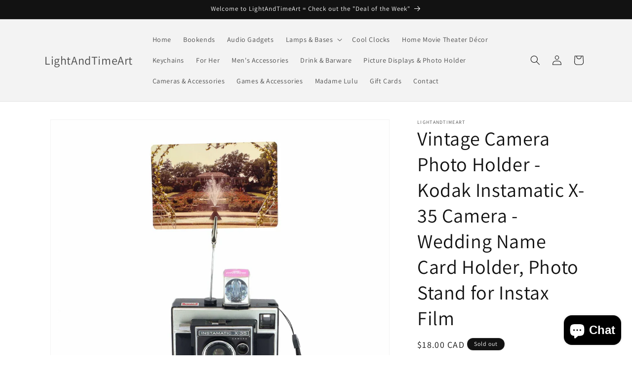

--- FILE ---
content_type: text/html; charset=utf-8
request_url: https://lightandtimeart.com/en-ca/products/vintage-camera-photo-holder-kodak-57792
body_size: 62682
content:
<!doctype html>
<html class="no-js" lang="en">
  <head>



	<style id="ymq-checkout-button-protect">
		[name="checkout"],[name="chekout"], a[href^="/checkout"], a[href="/account/login"].cart__submit, button[type="submit"].btn-order, a.btn.cart__checkout, a.cart__submit, .wc-proceed-to-checkout button, #cart_form .buttons .btn-primary, .ymq-checkout-button{
        	pointer-events: none;
        }
	</style>
	<script>
		function ymq_ready(fn){
			if(document.addEventListener){
				document.addEventListener('DOMContentLoaded',function(){
					document.removeEventListener('DOMContentLoaded',arguments.callee,false);
					fn();
				},false);
			}else if(document.attachEvent){
				document.attachEvent('onreadystatechange',function(){
					if(document.readyState=='complete'){
						document.detachEvent('onreadystatechange',arguments.callee);
						fn();
					}
				});
			}
		}
		ymq_ready(() => {
			setTimeout(function() {
				var ymq_checkout_button_protect = document.getElementById("ymq-checkout-button-protect");
				ymq_checkout_button_protect.remove();
			}, 100);
		})
    </script> 


 

 

 

 


<script defer src='https://cdn.shopify.com/s/files/1/0411/8639/4277/t/11/assets/spotlight.js'></script>

<link defer href='https://cdn.shopify.com/s/files/1/0411/8639/4277/t/11/assets/ymq-option.css' rel='stylesheet'> 

<link defer href='https://option.ymq.cool/option/bottom.css' rel='stylesheet'> 

<style id="ymq-jsstyle"></style> 

<div id="bndlr-loaded"></div>

<script>
    window.bundlerLoaded = true;
    
	window.ymq_option = window.ymq_option || {}; 

	ymq_option.shop = `lightandtimeart.myshopify.com`; 

	ymq_option.token = `22e20397332171fce967aa57c9d9f73bfbc46fe7377c2fd55e7d4a6e28f3cb5f`; 

	ymq_option.timestamp = `1769336501`; 

	ymq_option.customer_id = ``; 

	ymq_option.page = `product`; 
    
    ymq_option.cart = {"note":null,"attributes":{},"original_total_price":0,"total_price":0,"total_discount":0,"total_weight":0.0,"item_count":0,"items":[],"requires_shipping":false,"currency":"CAD","items_subtotal_price":0,"cart_level_discount_applications":[],"checkout_charge_amount":0};
    
    ymq_option.country = {
        iso_code: `CA`,
        name: `Canada`
    };

	ymq_option.ymq_option_branding = {}; 
	  
		ymq_option.ymq_option_branding = {"button":{"--button-background-checked-color":"#000000","--button-background-color":"#FFFFFF","--button-background-disabled-color":"#FFFFFF","--button-border-checked-color":"#000000","--button-border-color":"#000000","--button-border-disabled-color":"#000000","--button-font-checked-color":"#FFFFFF","--button-font-disabled-color":"#cccccc","--button-font-color":"#000000","--button-border-radius":"0","--button-font-size":"14","--button-line-height":"20","--button-margin-l-r":"4","--button-margin-u-d":"4","--button-padding-l-r":"16","--button-padding-u-d":"8"},"radio":{"--radio-border-color":"#BBC1E1","--radio-border-checked-color":"#BBC1E1","--radio-border-disabled-color":"#BBC1E1","--radio-border-hover-color":"#BBC1E1","--radio-background-color":"#FFFFFF","--radio-background-checked-color":"#275EFE","--radio-background-disabled-color":"#E1E6F9","--radio-background-hover-color":"#FFFFFF","--radio-inner-color":"#E1E6F9","--radio-inner-checked-color":"#FFFFFF","--radio-inner-disabled-color":"#FFFFFF"},"input":{"--input-background-checked-color":"#FFFFFF","--input-background-color":"#FFFFFF","--input-border-checked-color":"#000000","--input-border-color":"#000000","--input-font-checked-color":"#000000","--input-font-color":"#000000","--input-border-radius":"0","--input-font-size":"14","--input-padding-l-r":"16","--input-padding-u-d":"9","--input-width":"100","--input-max-width":"400"},"select":{"--select-border-color":"#000000","--select-border-checked-color":"#000000","--select-background-color":"#FFFFFF","--select-background-checked-color":"#FFFFFF","--select-font-color":"#000000","--select-font-checked-color":"#000000","--select-option-background-color":"#FFFFFF","--select-option-background-checked-color":"#F5F9FF","--select-option-background-disabled-color":"#FFFFFF","--select-option-font-color":"#000000","--select-option-font-checked-color":"#000000","--select-option-font-disabled-color":"#CCCCCC","--select-padding-u-d":"9","--select-padding-l-r":"16","--select-option-padding-u-d":"9","--select-option-padding-l-r":"16","--select-width":"100","--select-max-width":"400","--select-font-size":"14","--select-border-radius":"0"},"multiple":{"--multiple-background-color":"#F5F9FF","--multiple-font-color":"#000000","--multiple-padding-u-d":"2","--multiple-padding-l-r":"8","--multiple-font-size":"12","--multiple-border-radius":"0"},"img":{"--img-border-color":"#E1E1E1","--img-border-checked-color":"#000000","--img-border-disabled-color":"#000000","--img-width":"50","--img-height":"50","--img-margin-u-d":"2","--img-margin-l-r":"2","--img-border-radius":"4"},"upload":{"--upload-background-color":"#409EFF","--upload-font-color":"#FFFFFF","--upload-border-color":"#409EFF","--upload-padding-u-d":"12","--upload-padding-l-r":"20","--upload-font-size":"12","--upload-border-radius":"4"},"cart":{"--cart-border-color":"#000000","--buy-border-color":"#000000","--cart-border-hover-color":"#000000","--buy-border-hover-color":"#000000","--cart-background-color":"#000000","--buy-background-color":"#000000","--cart-background-hover-color":"#000000","--buy-background-hover-color":"#000000","--cart-font-color":"#FFFFFF","--buy-font-color":"#FFFFFF","--cart-font-hover-color":"#FFFFFF","--buy-font-hover-color":"#FFFFFF","--cart-padding-u-d":"12","--cart-padding-l-r":"16","--buy-padding-u-d":"12","--buy-padding-l-r":"16","--cart-margin-u-d":"4","--cart-margin-l-r":"0","--buy-margin-u-d":"4","--buy-margin-l-r":"0","--cart-width":"100","--cart-max-width":"800","--buy-width":"100","--buy-max-width":"800","--cart-font-size":"14","--cart-border-radius":"0","--buy-font-size":"14","--buy-border-radius":"0"},"quantity":{"--quantity-border-color":"#A6A3A3","--quantity-font-color":"#000000","--quantity-background-color":"#FFFFFF","--quantity-width":"150","--quantity-height":"40","--quantity-font-size":"14","--quantity-border-radius":"0"},"global":{"--global-title-color":"#000000","--global-help-color":"#000000","--global-error-color":"#DC3545","--global-title-font-size":"14","--global-help-font-size":"12","--global-error-font-size":"12","--global-margin-top":"0","--global-margin-bottom":"20","--global-margin-left":"0","--global-margin-right":"0","--global-title-margin-top":"0","--global-title-margin-bottom":"5","--global-title-margin-left":"0","--global-title-margin-right":"0","--global-help-margin-top":"5","--global-help-margin-bottom":"0","--global-help-margin-left":"0","--global-help-margin-right":"0","--global-error-margin-top":"5","--global-error-margin-bottom":"0","--global-error-margin-left":"0","--global-error-margin-right":"0"},"discount":{"--new-discount-normal-color":"#1878B9","--new-discount-error-color":"#E22120","--new-discount-layout":"flex-end"},"lan":{"require":"This is a required field.","email":"Please enter a valid email address.","phone":"Please enter the correct phone.","number":"Please enter an number.","integer":"Please enter an integer.","min_char":"Please enter no less than %s characters.","max_char":"Please enter no more than %s characters.","max_s":"Please choose less than %s options.","min_s":"Please choose more than %s options.","total_s":"Please choose %s options.","min":"Please enter no less than %s.","max":"Please enter no more than %s.","currency":"USD","sold_out":"sold out","please_choose":"Please choose","add_to_cart":"ADD TO CART","buy_it_now":"BUY IT NOW","add_price_text":"Selection will add %s to the price","discount_code":"Discount code","application":"Apply","discount_error1":"Enter a valid discount code","discount_error2":"discount code isn't valid for the items in your cart"},"price":{"--price-border-color":"#000000","--price-background-color":"#FFFFFF","--price-font-color":"#000000","--price-price-font-color":"#03de90","--price-padding-u-d":"9","--price-padding-l-r":"16","--price-width":"100","--price-max-width":"400","--price-font-size":"14","--price-border-radius":"0"},"extra":{"is_show":"0","plan":1,"quantity-box":"0","price-value":"3,4,15,6,16,7","variant-original-margin-bottom":"15","strong-dorp-down":0,"radio-unchecked":1,"close-cart-rate":1,"automic-swatch-ajax":1,"img-option-bigger":1,"add-button-reload":1,"version":200,"option_value_split":", ","variant-original":"0","discount":"1","make-sku":0}}; 
	 
        
    
    
    
        
        
        	ymq_option[`ymq_extra_0`] = {};
        
    
        
        
    
        
        
    
        
        
    
        
        
    
        
        
    
        
        
    
        
        
    
        
        
    
        
        
    
    

	 

		ymq_option.product = {"id":7728673652960,"title":"Vintage Camera Photo Holder - Kodak Instamatic X-35 Camera - Wedding Name Card Holder, Photo Stand for Instax Film","handle":"vintage-camera-photo-holder-kodak-57792","description":"\u003cp\u003eShowcase your favorite photo in style with a vintage camera photo holder.\u003c\/p\u003e\n\u003cp\u003eOriginal Vintage Kodak Instamatic X-35 Camera – modified into a great looking photo stand.\u003c\/p\u003e\n\u003cp\u003eThe beauty of the mid-century-modern design piece from the 1960s is its versatility – you can treat it as feature piece or liberally use it throughout any contemporary space.\u003cbr\u003e A great present for the collector of vintage memorabilia and retro artifacts, or as a gift for the grandparents with your treasured family photo.\u003cbr\u003e The strong alligator clasp keeps photos upright at all times.\u003cbr\u003e Ideal for holding photos, memos, cards etc.\u003c\/p\u003e\n\u003cp\u003eSize: 4\"(l) x 6\"(h) x 2\"(w)\u003cbr\u003e Remarkable camera with some signs of years of service.\u003c\/p\u003e\n\u003cp\u003e \u003c\/p\u003e\n\u003cstyle\u003e\u003c\/style\u003e","published_at":"2022-06-22T09:05:48-05:00","created_at":"2022-06-22T08:57:21-05:00","vendor":"LightAndTimeArt","type":"Photo Holder","tags":["Picture Displays - Photo Holder"],"price":1800,"price_min":1800,"price_max":1800,"available":false,"price_varies":false,"compare_at_price":null,"compare_at_price_min":0,"compare_at_price_max":0,"compare_at_price_varies":false,"variants":[{"id":43025358848224,"title":"Default Title","option1":"Default Title","option2":null,"option3":null,"sku":"P-1469-S","requires_shipping":true,"taxable":true,"featured_image":null,"available":false,"name":"Vintage Camera Photo Holder - Kodak Instamatic X-35 Camera - Wedding Name Card Holder, Photo Stand for Instax Film","public_title":null,"options":["Default Title"],"price":1800,"weight":425,"compare_at_price":null,"inventory_management":"shopify","barcode":"","requires_selling_plan":false,"selling_plan_allocations":[]}],"images":["\/\/lightandtimeart.com\/cdn\/shop\/products\/il_fullxfull.3960719636_qwzp.jpg?v=1691489479","\/\/lightandtimeart.com\/cdn\/shop\/products\/il_fullxfull.3960719730_1035.jpg?v=1691489483","\/\/lightandtimeart.com\/cdn\/shop\/products\/il_fullxfull.4008377367_2kkb.jpg?v=1691489485","\/\/lightandtimeart.com\/cdn\/shop\/products\/il_fullxfull.3960719956_9lp2.jpg?v=1691489665"],"featured_image":"\/\/lightandtimeart.com\/cdn\/shop\/products\/il_fullxfull.3960719636_qwzp.jpg?v=1691489479","options":["Title"],"media":[{"alt":"LightAndTimeArt Photo Holder Vintage Camera Photo Holder - Kodak Instamatic X-35 Camera - Wedding Name Card Holder, Photo Stand for Instax Film","id":29850364444896,"position":1,"preview_image":{"aspect_ratio":1.25,"height":2400,"width":3000,"src":"\/\/lightandtimeart.com\/cdn\/shop\/products\/il_fullxfull.3960719636_qwzp.jpg?v=1691489479"},"aspect_ratio":1.25,"height":2400,"media_type":"image","src":"\/\/lightandtimeart.com\/cdn\/shop\/products\/il_fullxfull.3960719636_qwzp.jpg?v=1691489479","width":3000},{"alt":"LightAndTimeArt Photo Holder Vintage Camera Photo Holder - Kodak Instamatic X-35 Camera - Wedding Name Card Holder, Photo Stand for Instax Film","id":29850364477664,"position":2,"preview_image":{"aspect_ratio":1.25,"height":2400,"width":3000,"src":"\/\/lightandtimeart.com\/cdn\/shop\/products\/il_fullxfull.3960719730_1035.jpg?v=1691489483"},"aspect_ratio":1.25,"height":2400,"media_type":"image","src":"\/\/lightandtimeart.com\/cdn\/shop\/products\/il_fullxfull.3960719730_1035.jpg?v=1691489483","width":3000},{"alt":"LightAndTimeArt Photo Holder Vintage Camera Photo Holder - Kodak Instamatic X-35 Camera - Wedding Name Card Holder, Photo Stand for Instax Film","id":29850364510432,"position":3,"preview_image":{"aspect_ratio":1.25,"height":2400,"width":3000,"src":"\/\/lightandtimeart.com\/cdn\/shop\/products\/il_fullxfull.4008377367_2kkb.jpg?v=1691489485"},"aspect_ratio":1.25,"height":2400,"media_type":"image","src":"\/\/lightandtimeart.com\/cdn\/shop\/products\/il_fullxfull.4008377367_2kkb.jpg?v=1691489485","width":3000},{"alt":"LightAndTimeArt Photo Holder Vintage Camera Photo Holder - Kodak Instamatic X-35 Camera - Wedding Name Card Holder, Photo Stand for Instax Film","id":29850364543200,"position":4,"preview_image":{"aspect_ratio":1.25,"height":2400,"width":3000,"src":"\/\/lightandtimeart.com\/cdn\/shop\/products\/il_fullxfull.3960719956_9lp2.jpg?v=1691489665"},"aspect_ratio":1.25,"height":2400,"media_type":"image","src":"\/\/lightandtimeart.com\/cdn\/shop\/products\/il_fullxfull.3960719956_9lp2.jpg?v=1691489665","width":3000}],"requires_selling_plan":false,"selling_plan_groups":[],"content":"\u003cp\u003eShowcase your favorite photo in style with a vintage camera photo holder.\u003c\/p\u003e\n\u003cp\u003eOriginal Vintage Kodak Instamatic X-35 Camera – modified into a great looking photo stand.\u003c\/p\u003e\n\u003cp\u003eThe beauty of the mid-century-modern design piece from the 1960s is its versatility – you can treat it as feature piece or liberally use it throughout any contemporary space.\u003cbr\u003e A great present for the collector of vintage memorabilia and retro artifacts, or as a gift for the grandparents with your treasured family photo.\u003cbr\u003e The strong alligator clasp keeps photos upright at all times.\u003cbr\u003e Ideal for holding photos, memos, cards etc.\u003c\/p\u003e\n\u003cp\u003eSize: 4\"(l) x 6\"(h) x 2\"(w)\u003cbr\u003e Remarkable camera with some signs of years of service.\u003c\/p\u003e\n\u003cp\u003e \u003c\/p\u003e\n\u003cstyle\u003e\u003c\/style\u003e"}; 

		ymq_option.ymq_has_only_default_variant = true; 
		 

        
            ymq_option.ymq_status = {}; 
             

            ymq_option.ymq_variantjson = {}; 
             

            ymq_option.ymq_option_data = {}; 
            

            ymq_option.ymq_option_condition = {}; 
             
        
        
        ymq_option.product_collections = {};
        
            ymq_option.product_collections[403075956960] = {"id":403075956960,"handle":"all","title":"Products","updated_at":"2026-01-22T06:16:06-06:00","body_html":null,"published_at":"2022-03-20T09:30:44-05:00","sort_order":"alpha-asc","template_suffix":null,"disjunctive":false,"rules":[{"column":"type","relation":"not_equals","condition":"mw_hidden_cart_fee"},{"column":"type","relation":"not_equals","condition":"Product Fee"},{"column":"type","relation":"not_equals","condition":"mw_product_option"},{"column":"type","relation":"not_equals","condition":"mw_motivator_product"},{"column":"type","relation":"not_equals","condition":"mw_product_option_cloned"}],"published_scope":"web"};
        

        ymq_option.ymq_template_options = {};
        ymq_option.ymq_option_template = {};
  		ymq_option.ymq_option_template_condition = {}; 
        
        
        

        
            ymq_option.ymq_option_template_sort = `1,516,517,518,519,520,523,524,525,526,527,528,529,2,3,4,5,6,7,8,9,10,11,12,13,14,15`;
        

        
            ymq_option.ymq_option_template_sort_before = false;
        
        
        ymq_option.ymq_option_template_c_t = {};
  		ymq_option.ymq_option_template_condition_c_t = {};
        ymq_option.ymq_option_template_assign_c_t = {};

        
            
            
                
                
                    ymq_option.ymq_template_options[`tem529`] = {"template":{"ymq529tem1":{"id":"529tem1","type":"3","options":{"529tem1_1":{"weight":"","sku":"","id":"529tem1_1","price":"","value":"Pendant only","hasstock":1,"one_time":"0","default":1,"canvas_type":"2","canvas1":"","canvas2":"","qty_input":0},"529tem1_5":{"weight":"","sku":"","id":"529tem1_5","price":"7.50","value":"20&quot; Black Leather","hasstock":1,"one_time":"0","default":"0","canvas_type":"2","canvas1":"","canvas2":"","qty_input":0},"529tem1_4":{"weight":"","sku":"","id":"529tem1_4","price":"7.50","value":"26&quot; Black Leather","hasstock":1,"one_time":"0","default":"0","canvas_type":"2","canvas1":"","canvas2":"","qty_input":0},"529tem1_2":{"weight":"","sku":"","id":"529tem1_2","price":"7.50","value":"28&quot; Black Leather","hasstock":1,"one_time":"0","default":"0","canvas_type":"2","canvas1":"","canvas2":"","qty_input":0},"529tem1_3":{"weight":"","sku":"","id":"529tem1_3","price":"7.50","value":"30&quot; Black Leather","hasstock":1,"one_time":"0","default":"0","canvas_type":"2","canvas1":"","canvas2":"","qty_input":0}},"label":"Necklace","required":1,"is_get_to_cart":1,"onetime":0,"tooltip":"","tooltip_position":"1","hide_title":"0","class":"","help":"","alert_text":"","a_t1":"","a_t2":"","a_width":"700","min_s":"","max_s":""}},"condition":{},"assign":{"type":0,"manual":{"tag":"","collection":"","product":""},"automate":{"type":"1","data":{"1":{"tem_condition":1,"tem_condition_type":1,"tem_condition_value":""}}}}};
                    ymq_option.ymq_option_template_c_t[`tem529`] = ymq_option.ymq_template_options[`tem529`]['template'];
                    ymq_option.ymq_option_template_condition_c_t[`tem529`] = ymq_option.ymq_template_options[`tem529`]['condition'];
                    ymq_option.ymq_option_template_assign_c_t[`tem529`] = ymq_option.ymq_template_options[`tem529`]['assign'];
                
            
                
                
                    ymq_option.ymq_template_options[`tem528`] = {"template":{"ymq528tem1":{"id":"528tem1","type":"1","label":"Wireless SSID","required":1,"min_char":"1","open_new_window":1,"is_get_to_cart":1,"unbundle_variant":0,"bundle_variant_type":"1","onetime":0,"column_width":"","tooltip":"","tooltip_position":"1","hide_title":"0","class":"","help":"","alert_text":"","a_t1":"","a_t2":"","a_width":"700","add_price_type":1,"variant_id":0,"handle":"","product_id":0,"variant_price":0,"variant_title":"","weight":"","sku":"","price":"","cost_price":"","option_discount_type":"1","option_discount":"","option_percentage_discount":"","percentage_price":"","price_type":"1","one_time":"0","placeholder":"","max_char":"","default_text":"","min":"","max":"","field_type":"1"},"ymq528tem2":{"id":"528tem2","type":"1","label":"Password","required":1,"min_char":"1","open_new_window":1,"is_get_to_cart":1,"unbundle_variant":0,"bundle_variant_type":"1","onetime":0,"column_width":"","tooltip":"","tooltip_position":"1","hide_title":"0","class":"","help":"","alert_text":"","a_t1":"","a_t2":"","a_width":"700","add_price_type":1,"variant_id":0,"handle":"","product_id":0,"variant_price":0,"variant_title":"","weight":"","sku":"","price":"","cost_price":"","option_discount_type":"1","option_discount":"","option_percentage_discount":"","percentage_price":"","price_type":"1","one_time":"0","placeholder":"","max_char":"","default_text":"","min":"","max":"","field_type":"1"}},"condition":{},"assign":{"type":0,"manual":{"tag":"","collection":"","product":""},"automate":{"type":"1","data":{"1":{"tem_condition":1,"tem_condition_type":1,"tem_condition_value":""}}}}};
                    ymq_option.ymq_option_template_c_t[`tem528`] = ymq_option.ymq_template_options[`tem528`]['template'];
                    ymq_option.ymq_option_template_condition_c_t[`tem528`] = ymq_option.ymq_template_options[`tem528`]['condition'];
                    ymq_option.ymq_option_template_assign_c_t[`tem528`] = ymq_option.ymq_template_options[`tem528`]['assign'];
                
            
                
                
                    ymq_option.ymq_template_options[`tem527`] = {"template":{"ymq527tem1":{"id":"527tem1","type":"5","options":{"527tem1_1":{"link":"","allow_link":0,"add_price_type":1,"variant_id":0,"handle":"","product_id":0,"variant_price":0,"variant_title":"","weight":"","sku":"","id":"527tem1_1","price":"","cost_price":"","option_discount_type":"1","option_discount":"","option_percentage_discount":"","percentage_price":"","price_type":"1","value":"White","hasstock":1,"one_time":"0","default":"0","canvas_type":"1","canvas1":"faf7fa","canvas2":"","qty_input":0},"527tem1_2":{"link":"","allow_link":0,"add_price_type":1,"variant_id":0,"handle":"","product_id":0,"variant_price":0,"variant_title":"","weight":"","sku":"","id":"527tem1_2","price":"","cost_price":"","option_discount_type":"1","option_discount":"","option_percentage_discount":"","percentage_price":"","price_type":"1","value":"Blue","hasstock":1,"one_time":"0","default":"0","canvas_type":"1","canvas1":"0927eb","canvas2":"","qty_input":0},"527tem1_3":{"link":"","allow_link":0,"add_price_type":1,"variant_id":0,"handle":"","product_id":0,"variant_price":0,"variant_title":"","weight":"","sku":"","id":"527tem1_3","price":"","cost_price":"","option_discount_type":"1","option_discount":"","option_percentage_discount":"","percentage_price":"","price_type":"1","value":"Red","hasstock":1,"one_time":"0","default":"0","canvas_type":"1","canvas1":"f01145","canvas2":"","qty_input":0},"527tem1_4":{"link":"","allow_link":0,"add_price_type":1,"variant_id":0,"handle":"","product_id":0,"variant_price":0,"variant_title":"","weight":"","sku":"","id":"527tem1_4","price":"","cost_price":"","option_discount_type":"1","option_discount":"","option_percentage_discount":"","percentage_price":"","price_type":"1","value":"Green","hasstock":1,"one_time":"0","default":"0","canvas_type":"1","canvas1":"0cf017","canvas2":"","qty_input":0},"527tem1_6":{"link":"","allow_link":0,"add_price_type":1,"variant_id":0,"handle":"","product_id":0,"variant_price":0,"variant_title":"","weight":"","sku":"","id":"527tem1_6","price":"","cost_price":"","option_discount_type":"1","option_discount":"","option_percentage_discount":"","percentage_price":"","price_type":"1","value":"Purple","hasstock":1,"one_time":"0","default":"0","canvas_type":"1","canvas1":"e813e8","canvas2":"","qty_input":0},"527tem1_5":{"link":"","allow_link":0,"add_price_type":1,"variant_id":0,"handle":"","product_id":0,"variant_price":0,"variant_title":"","weight":"","sku":"","id":"527tem1_5","price":"","cost_price":"","option_discount_type":"1","option_discount":"","option_percentage_discount":"","percentage_price":"","price_type":"1","value":"RGB Multicolor","hasstock":1,"one_time":"0","default":"0","canvas_type":"1","canvas1":"c4bd52","canvas2":"","qty_input":0}},"label":"LED color","required":1,"open_new_window":1,"is_get_to_cart":1,"unbundle_variant":0,"bundle_variant_type":"1","onetime":0,"column_width":"","tooltip":"","tooltip_position":"1","hide_title":"0","class":"","help":"","alert_text":"","a_t1":"","a_t2":"","a_width":"700","style":"1","width":"","height":"","b_radius":"","zoom":"1","min_s":"","max_s":""}},"condition":{},"assign":{"type":0,"manual":{"tag":"","collection":"","product":""},"automate":{"type":"1","data":{"1":{"tem_condition":1,"tem_condition_type":1,"tem_condition_value":""}}}}};
                    ymq_option.ymq_option_template_c_t[`tem527`] = ymq_option.ymq_template_options[`tem527`]['template'];
                    ymq_option.ymq_option_template_condition_c_t[`tem527`] = ymq_option.ymq_template_options[`tem527`]['condition'];
                    ymq_option.ymq_option_template_assign_c_t[`tem527`] = ymq_option.ymq_template_options[`tem527`]['assign'];
                
            
                
                
                    ymq_option.ymq_template_options[`tem526`] = {"template":{"ymq526tem1":{"id":"526tem1","type":"5","options":{"526tem1_1":{"weight":"","sku":"","id":"526tem1_1","price":"","value":"White","hasstock":1,"one_time":"0","default":1,"canvas_type":"1","canvas1":"fafafa","canvas2":"","qty_input":0},"526tem1_2":{"weight":"","sku":"","id":"526tem1_2","price":"","value":"Red","hasstock":1,"one_time":"0","default":"0","canvas_type":"1","canvas1":"f50a41","canvas2":"","qty_input":0},"526tem1_3":{"weight":"","sku":"","id":"526tem1_3","price":"","value":"Green","hasstock":1,"one_time":"0","default":"0","canvas_type":"1","canvas1":"31f70a","canvas2":"","qty_input":0},"526tem1_4":{"weight":"","sku":"","id":"526tem1_4","price":"","value":"Blue","hasstock":1,"one_time":"0","default":"0","canvas_type":"1","canvas1":"071bf5","canvas2":"","qty_input":0}},"required":1,"label":"LED color","is_get_to_cart":1,"onetime":0,"tooltip":"","tooltip_position":"1","hide_title":"0","class":"","help":"","alert_text":"","a_t1":"","a_t2":"","a_width":"700","style":"1","width":"","height":"","b_radius":"","zoom":"1"},"ymq526tem2":{"id":"526tem2","type":"8","options":{"526tem2_1":{"weight":"","sku":"","id":"526tem2_1","price":"4","value":"White","hasstock":1,"one_time":"0","default":"0","canvas_type":"1","canvas1":"fcfcfc","canvas2":"","qty_input":0},"526tem2_2":{"weight":"","sku":"","id":"526tem2_2","price":"4","value":"Red","hasstock":1,"one_time":"0","default":"0","canvas_type":"1","canvas1":"f50a41","canvas2":"","qty_input":0},"526tem2_3":{"weight":"","sku":"","id":"526tem2_3","price":"4","value":"Green","hasstock":1,"one_time":"0","default":"0","canvas_type":"1","canvas1":"31f70a","canvas2":"","qty_input":0},"526tem2_4":{"weight":"","sku":"","id":"526tem2_4","price":"4","value":"Blue","hasstock":1,"one_time":"0","default":"0","canvas_type":"1","canvas1":"071bf5","canvas2":"","qty_input":0}},"label":"Additional LED bulbs","is_get_to_cart":1,"onetime":0,"required":"0","tooltip":"","tooltip_position":"1","hide_title":"0","class":"","help":"","alert_text":"","a_t1":"","a_t2":"","a_width":"700","style":"1","width":"","height":"","b_radius":"","zoom":"1","min_s":"","max_s":""}},"condition":{},"assign":{"type":0,"manual":{"tag":"","collection":"","product":""},"automate":{"type":"1","data":{"1":{"tem_condition":1,"tem_condition_type":1,"tem_condition_value":""}}}}};
                    ymq_option.ymq_option_template_c_t[`tem526`] = ymq_option.ymq_template_options[`tem526`]['template'];
                    ymq_option.ymq_option_template_condition_c_t[`tem526`] = ymq_option.ymq_template_options[`tem526`]['condition'];
                    ymq_option.ymq_option_template_assign_c_t[`tem526`] = ymq_option.ymq_template_options[`tem526`]['assign'];
                
            
                
                
                    ymq_option.ymq_template_options[`tem525`] = {"template":{"ymq525tem1":{"id":"525tem1","type":"4","options":{"525tem1_1":{"link":"","allow_link":0,"add_price_type":1,"variant_id":0,"handle":"","product_id":0,"variant_price":0,"variant_title":"","weight":"","sku":"","id":"525tem1_1","price":"","cost_price":"","option_discount_type":"1","option_discount":"","option_percentage_discount":"","percentage_price":"","price_type":"1","value":"Lamp only without light bubs","hasstock":1,"one_time":"0","default":"0","canvas_type":"2","canvas1":"","canvas2":"","qty_input":0},"525tem1_2":{"link":"","allow_link":0,"add_price_type":1,"variant_id":0,"handle":"","product_id":0,"variant_price":0,"variant_title":"","weight":"","sku":"","id":"525tem1_2","price":"15","cost_price":"","option_discount_type":"1","option_discount":"","option_percentage_discount":"","percentage_price":"","price_type":"1","value":"Lamp with 2xG25 Amber Glass Vintage Light bubs","hasstock":1,"one_time":"0","default":"0","canvas_type":"2","canvas1":"","canvas2":"","qty_input":0}},"label":"Light Bulb Option","required":1,"open_new_window":1,"is_get_to_cart":1,"unbundle_variant":0,"bundle_variant_type":"1","onetime":0,"column_width":"","tooltip":"","tooltip_position":"1","hide_title":"0","class":"","help":"","alert_text":"","a_t1":"","a_t2":"","a_width":"700","style":"1"}},"condition":{},"assign":{"type":0,"manual":{"tag":"","collection":"","product":""},"automate":{"type":"1","data":{"1":{"tem_condition":1,"tem_condition_type":1,"tem_condition_value":""}}}}};
                    ymq_option.ymq_option_template_c_t[`tem525`] = ymq_option.ymq_template_options[`tem525`]['template'];
                    ymq_option.ymq_option_template_condition_c_t[`tem525`] = ymq_option.ymq_template_options[`tem525`]['condition'];
                    ymq_option.ymq_option_template_assign_c_t[`tem525`] = ymq_option.ymq_template_options[`tem525`]['assign'];
                
            
                
                
                    ymq_option.ymq_template_options[`tem524`] = {"template":{"ymq524tem1":{"id":"524tem1","type":"3","options":{"524tem1_1":{"link":"","allow_link":0,"add_price_type":1,"variant_id":0,"handle":"","product_id":0,"variant_price":0,"variant_title":"","weight":"","sku":"","id":"524tem1_1","price":"","cost_price":"","option_discount_type":"1","option_discount":"","option_percentage_discount":"","percentage_price":"","price_type":"1","value":"No extension cable","hasstock":1,"one_time":"0","default":1,"canvas_type":"2","canvas1":"","canvas2":"","qty_input":0},"524tem1_2":{"link":"","allow_link":0,"add_price_type":1,"variant_id":0,"handle":"","product_id":0,"variant_price":0,"variant_title":"","weight":"","sku":"","id":"524tem1_2","price":"5","cost_price":"","option_discount_type":"1","option_discount":"","option_percentage_discount":"","percentage_price":"","price_type":"1","value":"10FT. White USB 2.0 Type-A Male to A Female Cable","hasstock":1,"one_time":"0","default":"0","canvas_type":"2","canvas1":"","canvas2":"","qty_input":0}},"label":"Optional USB extension cable","open_new_window":1,"is_get_to_cart":1,"unbundle_variant":0,"bundle_variant_type":"1","onetime":0,"required":"0","column_width":"","tooltip":"","tooltip_position":"1","hide_title":"0","class":"","help":"","alert_text":"","a_t1":"","a_t2":"","a_width":"700"}},"condition":{},"assign":{"type":0,"manual":{"tag":"","collection":"","product":""},"automate":{"type":"1","data":{"1":{"tem_condition":1,"tem_condition_type":1,"tem_condition_value":""}}}}};
                    ymq_option.ymq_option_template_c_t[`tem524`] = ymq_option.ymq_template_options[`tem524`]['template'];
                    ymq_option.ymq_option_template_condition_c_t[`tem524`] = ymq_option.ymq_template_options[`tem524`]['condition'];
                    ymq_option.ymq_option_template_assign_c_t[`tem524`] = ymq_option.ymq_template_options[`tem524`]['assign'];
                
            
                
                
                    ymq_option.ymq_template_options[`tem523`] = {"template":{"ymq523tem1":{"id":"523tem1","type":"3","options":{"523tem1_1":{"link":"","allow_link":0,"add_price_type":1,"variant_id":0,"handle":"","product_id":0,"variant_price":0,"variant_title":"","weight":"","sku":"","id":"523tem1_1","price":"","cost_price":"","option_discount_type":"1","option_discount":"","option_percentage_discount":"","percentage_price":"","price_type":"1","value":"Lightbox only","hasstock":1,"one_time":"0","default":1,"canvas_type":"2","canvas1":"","canvas2":"","qty_input":0},"523tem1_2":{"link":"","allow_link":0,"add_price_type":1,"variant_id":0,"handle":"","product_id":0,"variant_price":0,"variant_title":"","weight":"","sku":"","id":"523tem1_2","price":"20","cost_price":"","option_discount_type":"1","option_discount":"","option_percentage_discount":"","percentage_price":"","price_type":"1","value":"Lightbox + 4 coaster w/ holder","hasstock":1,"one_time":"0","default":"0","canvas_type":"2","canvas1":"","canvas2":"","qty_input":0},"523tem1_3":{"link":"","allow_link":0,"add_price_type":1,"variant_id":0,"handle":"","product_id":0,"variant_price":0,"variant_title":"","weight":"","sku":"","id":"523tem1_3","price":"30","cost_price":"","option_discount_type":"1","option_discount":"","option_percentage_discount":"","percentage_price":"","price_type":"1","value":"Lightbox + 6 coaster w/ holder","hasstock":1,"one_time":"0","default":"0","canvas_type":"2","canvas1":"","canvas2":"","qty_input":0}},"label":"Lightbox - Coaster combo","open_new_window":1,"is_get_to_cart":1,"unbundle_variant":0,"bundle_variant_type":"1","onetime":0,"required":"0","column_width":"","tooltip":"","tooltip_position":"1","hide_title":"0","class":"","help":"","alert_text":"","a_t1":"","a_t2":"","a_width":"700"}},"condition":{},"assign":{"type":0,"manual":{"tag":"","collection":"","product":""},"automate":{"type":"1","data":{"1":{"tem_condition":1,"tem_condition_type":1,"tem_condition_value":""}}}}};
                    ymq_option.ymq_option_template_c_t[`tem523`] = ymq_option.ymq_template_options[`tem523`]['template'];
                    ymq_option.ymq_option_template_condition_c_t[`tem523`] = ymq_option.ymq_template_options[`tem523`]['condition'];
                    ymq_option.ymq_option_template_assign_c_t[`tem523`] = ymq_option.ymq_template_options[`tem523`]['assign'];
                
            
                
                
                    ymq_option.ymq_template_options[`tem520`] = {"template":{"ymq520tem1":{"id":"520tem1","type":"3","options":{"520tem1_1":{"link":"","allow_link":0,"add_price_type":1,"variant_id":0,"handle":"","product_id":0,"variant_price":0,"variant_title":"","weight":"","sku":"","id":"520tem1_1","price":"","cost_price":"","option_discount_type":"1","option_discount":"","option_percentage_discount":"","percentage_price":"","price_type":"1","value":"No USB Wall Charger","hasstock":1,"one_time":"0","default":1,"canvas_type":"2","canvas1":"","canvas2":"","qty_input":0},"520tem1_2":{"link":"","allow_link":0,"add_price_type":1,"variant_id":0,"handle":"","product_id":0,"variant_price":0,"variant_title":"","weight":"","sku":"","id":"520tem1_2","price":"5","cost_price":"","option_discount_type":"1","option_discount":"","option_percentage_discount":"","percentage_price":"","price_type":"1","value":"With USB Wall Charger","hasstock":1,"one_time":"0","default":"0","canvas_type":"2","canvas1":"","canvas2":"","qty_input":0}},"label":"Optional USB Wall Charger","required":1,"open_new_window":1,"is_get_to_cart":1,"unbundle_variant":0,"bundle_variant_type":"1","onetime":0,"column_width":"","tooltip":"","tooltip_position":"1","hide_title":"0","class":"","help":"","alert_text":"","a_t1":"","a_t2":"","a_width":"700"}},"condition":{},"assign":{"type":0,"manual":{"tag":"","collection":"","product":""},"automate":{"type":"1","data":{"1":{"tem_condition":1,"tem_condition_type":1,"tem_condition_value":""}}}}};
                    ymq_option.ymq_option_template_c_t[`tem520`] = ymq_option.ymq_template_options[`tem520`]['template'];
                    ymq_option.ymq_option_template_condition_c_t[`tem520`] = ymq_option.ymq_template_options[`tem520`]['condition'];
                    ymq_option.ymq_option_template_assign_c_t[`tem520`] = ymq_option.ymq_template_options[`tem520`]['assign'];
                
            
                
                
                    ymq_option.ymq_template_options[`tem519`] = {"template":{"ymq519tem1":{"id":"519tem1","type":"1","label":"Name:","required":1,"min_char":"4","max_char":"10","open_new_window":1,"is_get_to_cart":1,"unbundle_variant":0,"bundle_variant_type":"1","onetime":0,"column_width":"","tooltip":"","tooltip_position":"1","hide_title":"0","class":"","help":"Enter your custom bar name.\nThis will replace &quot;Manny&#39;s&quot;","alert_text":"","a_t1":"","a_t2":"","a_width":"700","add_price_type":1,"variant_id":0,"handle":"","product_id":0,"variant_price":0,"variant_title":"","weight":"","sku":"","price":"","cost_price":"","option_discount_type":"1","option_discount":"","option_percentage_discount":"","percentage_price":"","price_type":"1","one_time":"0","placeholder":"","default_text":"","min":"","max":"","field_type":"1"}},"condition":{},"assign":{"type":0,"manual":{"tag":"","collection":"","product":""},"automate":{"type":"1","data":{"1":{"tem_condition":1,"tem_condition_type":1,"tem_condition_value":""}}}}};
                    ymq_option.ymq_option_template_c_t[`tem519`] = ymq_option.ymq_template_options[`tem519`]['template'];
                    ymq_option.ymq_option_template_condition_c_t[`tem519`] = ymq_option.ymq_template_options[`tem519`]['condition'];
                    ymq_option.ymq_option_template_assign_c_t[`tem519`] = ymq_option.ymq_template_options[`tem519`]['assign'];
                
            
                
                
                    ymq_option.ymq_template_options[`tem518`] = {"template":{"ymq518tem1":{"id":"518tem1","type":"3","options":{"518tem1_1":{"link":"","allow_link":0,"add_price_type":1,"variant_id":0,"handle":"","product_id":0,"variant_price":0,"variant_title":"","weight":"","sku":"","id":"518tem1_1","price":"","cost_price":"","option_discount_type":"1","option_discount":"","option_percentage_discount":"","percentage_price":"","price_type":"1","value":"No Stand","hasstock":1,"one_time":"0","default":1,"canvas_type":"2","canvas1":"","canvas2":"","qty_input":0},"518tem1_2":{"link":"","allow_link":0,"add_price_type":1,"variant_id":0,"handle":"","product_id":0,"variant_price":0,"variant_title":"","weight":"","sku":"","id":"518tem1_2","price":"4","cost_price":"","option_discount_type":"1","option_discount":"","option_percentage_discount":"","percentage_price":"","price_type":"1","value":"With Stand","hasstock":1,"one_time":"0","default":"0","canvas_type":"2","canvas1":"","canvas2":"","qty_input":0}},"label":"Tabletop Stand","required":1,"open_new_window":1,"is_get_to_cart":1,"unbundle_variant":0,"bundle_variant_type":"1","onetime":0,"column_width":"","tooltip":"","tooltip_position":"1","hide_title":"0","class":"","help":"","alert_text":"","a_t1":"","a_t2":"","a_width":"700"}},"condition":{},"assign":{"type":0,"manual":{"tag":"","collection":"","product":""},"automate":{"type":"1","data":{"1":{"tem_condition":1,"tem_condition_type":1,"tem_condition_value":""}}}}};
                    ymq_option.ymq_option_template_c_t[`tem518`] = ymq_option.ymq_template_options[`tem518`]['template'];
                    ymq_option.ymq_option_template_condition_c_t[`tem518`] = ymq_option.ymq_template_options[`tem518`]['condition'];
                    ymq_option.ymq_option_template_assign_c_t[`tem518`] = ymq_option.ymq_template_options[`tem518`]['assign'];
                
            
                
                
                    ymq_option.ymq_template_options[`tem516`] = {"template":{"ymq516tem1":{"id":"516tem1","type":"3","options":{"516tem1_1":{"allow_link":0,"add_price_type":1,"variant_id":0,"handle":"","product_id":0,"variant_price":0,"variant_title":"","weight":"","sku":"","id":"516tem1_1","price":"","value":"Clear","hasstock":1,"one_time":"0","default":1,"canvas_type":"2","canvas1":"","canvas2":"","qty_input":0},"516tem1_2":{"allow_link":0,"add_price_type":1,"variant_id":0,"handle":"","product_id":0,"variant_price":0,"variant_title":"","weight":"","sku":"","id":"516tem1_2","price":"15","value":"Clear and red","hasstock":1,"one_time":"0","default":"0","canvas_type":"2","canvas1":"","canvas2":"","qty_input":0},"516tem1_3":{"allow_link":0,"add_price_type":1,"variant_id":0,"handle":"","product_id":0,"variant_price":0,"variant_title":"","weight":"","sku":"","id":"516tem1_3","price":"15","value":"Clear and blue","hasstock":1,"one_time":"0","default":"0","canvas_type":"2","canvas1":"","canvas2":"","qty_input":0},"516tem1_4":{"allow_link":0,"add_price_type":1,"variant_id":0,"handle":"","product_id":0,"variant_price":0,"variant_title":"","weight":"","sku":"","id":"516tem1_4","price":"30","value":"Clear and red and blue","hasstock":1,"one_time":"0","default":"0","canvas_type":"2","canvas1":"","canvas2":"","qty_input":0}},"label":"Lens option","required":1,"is_get_to_cart":1,"onetime":0,"tooltip":"","tooltip_position":"1","hide_title":"0","class":"","help":"","alert_text":"","a_t1":"","a_t2":"","a_width":"700","min_s":"","max_s":"","column_width":""}},"condition":{},"assign":{"type":0,"manual":{"tag":"","collection":"","product":""},"automate":{"type":"1","data":{"1":{"tem_condition":1,"tem_condition_type":1,"tem_condition_value":""}}}}};
                    ymq_option.ymq_option_template_c_t[`tem516`] = ymq_option.ymq_template_options[`tem516`]['template'];
                    ymq_option.ymq_option_template_condition_c_t[`tem516`] = ymq_option.ymq_template_options[`tem516`]['condition'];
                    ymq_option.ymq_option_template_assign_c_t[`tem516`] = ymq_option.ymq_template_options[`tem516`]['assign'];
                
            
                
                
                    ymq_option.ymq_template_options[`tem2`] = {"template":{"ymq2tem1":{"id":"2tem1","type":"5","options":{"2tem1_1":{"weight":"","sku":"","id":"2tem1_1","price":"","value":"White","hasstock":1,"one_time":"0","default":1,"canvas_type":"1","canvas1":"fafafa","canvas2":"","qty_input":0},"2tem1_2":{"weight":"","sku":"","id":"2tem1_2","price":"","value":"Red","hasstock":1,"one_time":"0","default":"0","canvas_type":"1","canvas1":"f50a41","canvas2":"","qty_input":0},"2tem1_3":{"weight":"","sku":"","id":"2tem1_3","price":"","value":"Green","hasstock":1,"one_time":"0","default":"0","canvas_type":"1","canvas1":"31f70a","canvas2":"","qty_input":0},"2tem1_4":{"weight":"","sku":"","id":"2tem1_4","price":"","value":"Blue","hasstock":1,"one_time":"0","default":"0","canvas_type":"1","canvas1":"071bf5","canvas2":"","qty_input":0}},"required":1,"label":"LED color","is_get_to_cart":1,"onetime":0,"tooltip":"","tooltip_position":"1","hide_title":"0","class":"","help":"","alert_text":"","a_t1":"","a_t2":"","a_width":"700","style":"1","width":"","height":"","b_radius":"","zoom":"1"},"ymq2tem2":{"id":"2tem2","type":"8","options":{"2tem2_1":{"weight":"","sku":"","id":"2tem2_1","price":"4","value":"White","hasstock":1,"one_time":"0","default":"0","canvas_type":"1","canvas1":"fcfcfc","canvas2":"","qty_input":0},"2tem2_2":{"weight":"","sku":"","id":"2tem2_2","price":"4","value":"Red","hasstock":1,"one_time":"0","default":"0","canvas_type":"1","canvas1":"f50a41","canvas2":"","qty_input":0},"2tem2_3":{"weight":"","sku":"","id":"2tem2_3","price":"4","value":"Green","hasstock":1,"one_time":"0","default":"0","canvas_type":"1","canvas1":"31f70a","canvas2":"","qty_input":0},"2tem2_4":{"weight":"","sku":"","id":"2tem2_4","price":"4","value":"Blue","hasstock":1,"one_time":"0","default":"0","canvas_type":"1","canvas1":"071bf5","canvas2":"","qty_input":0}},"label":"Additional LED bulbs","is_get_to_cart":1,"onetime":0,"required":"0","tooltip":"","tooltip_position":"1","hide_title":"0","class":"","help":"","alert_text":"","a_t1":"","a_t2":"","a_width":"700","style":"1","width":"","height":"","b_radius":"","zoom":"1","min_s":"","max_s":""}},"condition":{},"assign":{"type":0,"manual":{"tag":"","collection":"","product":""},"automate":{"type":"1","data":{"1":{"tem_condition":1,"tem_condition_type":1,"tem_condition_value":""}}}}};
                    ymq_option.ymq_option_template_c_t[`tem2`] = ymq_option.ymq_template_options[`tem2`]['template'];
                    ymq_option.ymq_option_template_condition_c_t[`tem2`] = ymq_option.ymq_template_options[`tem2`]['condition'];
                    ymq_option.ymq_option_template_assign_c_t[`tem2`] = ymq_option.ymq_template_options[`tem2`]['assign'];
                
            
                
                
                    ymq_option.ymq_template_options[`tem3`] = {"template":{"ymq3tem1":{"id":"3tem1","type":"3","options":{"3tem1_1":{"weight":"","sku":"","id":"3tem1_1","price":"","value":"White","hasstock":1,"one_time":"0","default":1,"canvas_type":"2","canvas1":"","canvas2":"","qty_input":0},"3tem1_2":{"weight":"","sku":"","id":"3tem1_2","price":"","value":"Black","hasstock":1,"one_time":"0","default":"0","canvas_type":"2","canvas1":"","canvas2":"","qty_input":0},"3tem1_3":{"weight":"","sku":"","id":"3tem1_3","price":"15","value":"White with 35mm Film","hasstock":1,"one_time":"0","default":"0","canvas_type":"2","canvas1":"","canvas2":"","qty_input":0}},"label":"Shade","required":1,"is_get_to_cart":1,"onetime":0,"tooltip":"","tooltip_position":"1","hide_title":"0","class":"","help":"","alert_text":"","a_t1":"","a_t2":"","a_width":"700","min_s":"","max_s":""}},"condition":{},"assign":{"type":0,"manual":{"tag":"","collection":"","product":""},"automate":{"type":"1","data":{"1":{"tem_condition":"2","tem_condition_type":"1","tem_condition_value":"Projector Lamp"}}}}};
                    ymq_option.ymq_option_template_c_t[`tem3`] = ymq_option.ymq_template_options[`tem3`]['template'];
                    ymq_option.ymq_option_template_condition_c_t[`tem3`] = ymq_option.ymq_template_options[`tem3`]['condition'];
                    ymq_option.ymq_option_template_assign_c_t[`tem3`] = ymq_option.ymq_template_options[`tem3`]['assign'];
                
            
                
                
                    ymq_option.ymq_template_options[`tem4`] = {"template":{"ymq4tem1":{"id":"4tem1","type":"3","options":{"4tem1_1":{"allow_link":0,"add_price_type":1,"variant_id":0,"handle":"","product_id":0,"variant_price":0,"variant_title":"","weight":"","sku":"","id":"4tem1_1","price":"","value":"Clear","hasstock":1,"one_time":"0","default":1,"canvas_type":"2","canvas1":"","canvas2":"","qty_input":0},"4tem1_2":{"allow_link":0,"add_price_type":1,"variant_id":0,"handle":"","product_id":0,"variant_price":0,"variant_title":"","weight":"","sku":"","id":"4tem1_2","price":"15","value":"Clear and red","hasstock":1,"one_time":"0","default":"0","canvas_type":"2","canvas1":"","canvas2":"","qty_input":0},"4tem1_3":{"allow_link":0,"add_price_type":1,"variant_id":0,"handle":"","product_id":0,"variant_price":0,"variant_title":"","weight":"","sku":"","id":"4tem1_3","price":"15","value":"Clear and blue","hasstock":1,"one_time":"0","default":"0","canvas_type":"2","canvas1":"","canvas2":"","qty_input":0},"4tem1_4":{"allow_link":0,"add_price_type":1,"variant_id":0,"handle":"","product_id":0,"variant_price":0,"variant_title":"","weight":"","sku":"","id":"4tem1_4","price":"30","value":"Clear and red and blue","hasstock":1,"one_time":"0","default":"0","canvas_type":"2","canvas1":"","canvas2":"","qty_input":0}},"label":"Lens option","required":1,"is_get_to_cart":1,"onetime":0,"tooltip":"","tooltip_position":"1","hide_title":"0","class":"","help":"","alert_text":"","a_t1":"","a_t2":"","a_width":"700","min_s":"","max_s":"","column_width":""},"ymq4tem2":{"id":"4tem2","type":"3","options":{"4tem2_1":{"allow_link":0,"add_price_type":1,"variant_id":0,"handle":"","product_id":0,"variant_price":0,"variant_title":"","weight":"","sku":"","id":"4tem2_1","price":"","value":"No tripod","hasstock":1,"one_time":"0","default":0,"canvas_type":"2","canvas1":"","canvas2":"","qty_input":0},"4tem2_2":{"allow_link":0,"add_price_type":1,"variant_id":0,"handle":"","product_id":0,"variant_price":0,"variant_title":"","weight":"","sku":"","id":"4tem2_2","price":"75","value":"With Tripod","hasstock":1,"one_time":"0","default":1,"canvas_type":"2","canvas1":"","canvas2":"","qty_input":0}},"label":"Tripod option","required":1,"is_get_to_cart":1,"onetime":0,"tooltip":"","tooltip_position":"1","hide_title":"0","class":"","help":"","alert_text":"","a_t1":"","a_t2":"","a_width":"700","min_s":"","max_s":"","column_width":""}},"condition":{},"assign":{"type":0,"manual":{"tag":"","collection":"","product":""},"automate":{"type":"1","data":{"1":{"tem_condition":1,"tem_condition_type":1,"tem_condition_value":""}}}}};
                    ymq_option.ymq_option_template_c_t[`tem4`] = ymq_option.ymq_template_options[`tem4`]['template'];
                    ymq_option.ymq_option_template_condition_c_t[`tem4`] = ymq_option.ymq_template_options[`tem4`]['condition'];
                    ymq_option.ymq_option_template_assign_c_t[`tem4`] = ymq_option.ymq_template_options[`tem4`]['assign'];
                
            
                
                
                    ymq_option.ymq_template_options[`tem5`] = {"template":{"ymq5tem2":{"id":"5tem2","type":"3","options":{"5tem2_1":{"allow_link":0,"add_price_type":1,"variant_id":0,"handle":"","product_id":0,"variant_price":0,"variant_title":"","weight":"","sku":"","id":"5tem2_1","price":"","value":"No tripod","hasstock":1,"one_time":"0","default":0,"canvas_type":"2","canvas1":"","canvas2":"","qty_input":0},"5tem2_2":{"allow_link":0,"add_price_type":1,"variant_id":0,"handle":"","product_id":0,"variant_price":0,"variant_title":"","weight":"","sku":"","id":"5tem2_2","price":"75","value":"With Tripod","hasstock":1,"one_time":"0","default":1,"canvas_type":"2","canvas1":"","canvas2":"","qty_input":0}},"label":"Tripod option","required":1,"is_get_to_cart":1,"onetime":0,"tooltip":"","tooltip_position":"1","hide_title":"0","class":"","help":"","alert_text":"","a_t1":"","a_t2":"","a_width":"700","min_s":"","max_s":"","column_width":""}},"condition":{},"assign":{"type":0,"manual":{"tag":"","collection":"","product":""},"automate":{"type":"1","data":{"1":{"tem_condition":1,"tem_condition_type":1,"tem_condition_value":""}}}}};
                    ymq_option.ymq_option_template_c_t[`tem5`] = ymq_option.ymq_template_options[`tem5`]['template'];
                    ymq_option.ymq_option_template_condition_c_t[`tem5`] = ymq_option.ymq_template_options[`tem5`]['condition'];
                    ymq_option.ymq_option_template_assign_c_t[`tem5`] = ymq_option.ymq_template_options[`tem5`]['assign'];
                
            
                
                
                    ymq_option.ymq_template_options[`tem6`] = {"template":{"ymq6tem1":{"id":"6tem1","type":"3","options":{"6tem1_1":{"weight":"","sku":"","id":"6tem1_1","price":"","value":"Pendant only","hasstock":1,"one_time":"0","default":1,"canvas_type":"2","canvas1":"","canvas2":"","qty_input":0},"6tem1_5":{"weight":"","sku":"","id":"6tem1_5","price":"7.50","value":"20&quot; Black Leather","hasstock":1,"one_time":"0","default":"0","canvas_type":"2","canvas1":"","canvas2":"","qty_input":0},"6tem1_4":{"weight":"","sku":"","id":"6tem1_4","price":"7.50","value":"26&quot; Black Leather","hasstock":1,"one_time":"0","default":"0","canvas_type":"2","canvas1":"","canvas2":"","qty_input":0},"6tem1_2":{"weight":"","sku":"","id":"6tem1_2","price":"7.50","value":"28&quot; Black Leather","hasstock":1,"one_time":"0","default":"0","canvas_type":"2","canvas1":"","canvas2":"","qty_input":0},"6tem1_3":{"weight":"","sku":"","id":"6tem1_3","price":"7.50","value":"30&quot; Black Leather","hasstock":1,"one_time":"0","default":"0","canvas_type":"2","canvas1":"","canvas2":"","qty_input":0}},"label":"Necklace","required":1,"is_get_to_cart":1,"onetime":0,"tooltip":"","tooltip_position":"1","hide_title":"0","class":"","help":"","alert_text":"","a_t1":"","a_t2":"","a_width":"700","min_s":"","max_s":""}},"condition":{},"assign":{"type":0,"manual":{"tag":"","collection":"","product":""},"automate":{"type":"1","data":{"1":{"tem_condition":1,"tem_condition_type":1,"tem_condition_value":""}}}}};
                    ymq_option.ymq_option_template_c_t[`tem6`] = ymq_option.ymq_template_options[`tem6`]['template'];
                    ymq_option.ymq_option_template_condition_c_t[`tem6`] = ymq_option.ymq_template_options[`tem6`]['condition'];
                    ymq_option.ymq_option_template_assign_c_t[`tem6`] = ymq_option.ymq_template_options[`tem6`]['assign'];
                
            
                
                
                    ymq_option.ymq_template_options[`tem8`] = {"template":{"ymq8tem1":{"id":"8tem1","type":"3","options":{"8tem1_5":{"weight":"","sku":"","id":"8tem1_5","price":"","value":"20&quot; Black Leather","hasstock":1,"one_time":"0","default":"0","canvas_type":"2","canvas1":"","canvas2":"","qty_input":0},"8tem1_4":{"weight":"","sku":"","id":"8tem1_4","price":"","value":"26&quot; Black Leather","hasstock":1,"one_time":"0","default":"0","canvas_type":"2","canvas1":"","canvas2":"","qty_input":0},"8tem1_2":{"weight":"","sku":"","id":"8tem1_2","price":"","value":"28&quot; Black Leather","hasstock":1,"one_time":"0","default":0,"canvas_type":"2","canvas1":"","canvas2":"","qty_input":0},"8tem1_3":{"weight":"","sku":"","id":"8tem1_3","price":"","value":"30&quot; Black Leather","hasstock":1,"one_time":"0","default":"0","canvas_type":"2","canvas1":"","canvas2":"","qty_input":0}},"label":"Necklace","required":1,"is_get_to_cart":1,"onetime":0,"tooltip":"","tooltip_position":"1","hide_title":"0","class":"","help":"","alert_text":"","a_t1":"","a_t2":"","a_width":"700","min_s":"","max_s":""}},"condition":{},"assign":{"type":0,"manual":{"tag":"","collection":"","product":""},"automate":{"type":"1","data":{"1":{"tem_condition":1,"tem_condition_type":1,"tem_condition_value":""}}}}};
                    ymq_option.ymq_option_template_c_t[`tem8`] = ymq_option.ymq_template_options[`tem8`]['template'];
                    ymq_option.ymq_option_template_condition_c_t[`tem8`] = ymq_option.ymq_template_options[`tem8`]['condition'];
                    ymq_option.ymq_option_template_assign_c_t[`tem8`] = ymq_option.ymq_template_options[`tem8`]['assign'];
                
            
                
                
                    ymq_option.ymq_template_options[`tem9`] = {"template":{"ymq9tem1":{"id":"9tem1","type":"5","options":{"9tem1_1":{"add_price_type":1,"variant_id":0,"handle":"","product_id":0,"variant_price":0,"variant_title":"","weight":"","sku":"","id":"9tem1_1","price":"","value":"Black","hasstock":1,"one_time":"0","default":1,"canvas_type":"1","canvas1":"050505","canvas2":"","qty_input":0},"9tem1_2":{"add_price_type":1,"variant_id":0,"handle":"","product_id":0,"variant_price":0,"variant_title":"","weight":"","sku":"","id":"9tem1_2","price":"","value":"Copper","hasstock":1,"one_time":"0","default":"0","canvas_type":"1","canvas1":"eb661a","canvas2":"","qty_input":0}},"label":"Base Color","required":1,"is_get_to_cart":1,"onetime":0,"tooltip":"","tooltip_position":"1","hide_title":"0","class":"","help":"","alert_text":"","a_t1":"","a_t2":"","a_width":"700","style":"1","width":"","height":"","b_radius":"","zoom":"1"}},"condition":{},"assign":{"type":0,"manual":{"tag":"","collection":"","product":""},"automate":{"type":"1","data":{"1":{"tem_condition":1,"tem_condition_type":1,"tem_condition_value":""}}}}};
                    ymq_option.ymq_option_template_c_t[`tem9`] = ymq_option.ymq_template_options[`tem9`]['template'];
                    ymq_option.ymq_option_template_condition_c_t[`tem9`] = ymq_option.ymq_template_options[`tem9`]['condition'];
                    ymq_option.ymq_option_template_assign_c_t[`tem9`] = ymq_option.ymq_template_options[`tem9`]['assign'];
                
            
                
                
                    ymq_option.ymq_template_options[`tem10`] = {"template":{"ymq10tem2":{"id":"10tem2","type":"8","options":{"10tem2_1":{"link":"","allow_link":0,"add_price_type":1,"variant_id":0,"handle":"","product_id":0,"variant_price":0,"variant_title":"","weight":"","sku":"","id":"10tem2_1","price":"4","cost_price":"","option_discount_type":"1","option_discount":"","option_percentage_discount":"","percentage_price":"","price_type":"1","value":"White","hasstock":1,"one_time":"0","default":"0","canvas_type":"1","canvas1":"fcfcfc","canvas2":"","qty_input":0},"10tem2_2":{"link":"","allow_link":0,"add_price_type":1,"variant_id":0,"handle":"","product_id":0,"variant_price":0,"variant_title":"","weight":"","sku":"","id":"10tem2_2","price":"4","cost_price":"","option_discount_type":"1","option_discount":"","option_percentage_discount":"","percentage_price":"","price_type":"1","value":"Red","hasstock":1,"one_time":"0","default":"0","canvas_type":"1","canvas1":"f50a41","canvas2":"","qty_input":0},"10tem2_3":{"link":"","allow_link":0,"add_price_type":1,"variant_id":0,"handle":"","product_id":0,"variant_price":0,"variant_title":"","weight":"","sku":"","id":"10tem2_3","price":"4","cost_price":"","option_discount_type":"1","option_discount":"","option_percentage_discount":"","percentage_price":"","price_type":"1","value":"Green","hasstock":1,"one_time":"0","default":"0","canvas_type":"1","canvas1":"31f70a","canvas2":"","qty_input":0},"10tem2_4":{"link":"","allow_link":0,"add_price_type":1,"variant_id":0,"handle":"","product_id":0,"variant_price":0,"variant_title":"","weight":"","sku":"","id":"10tem2_4","price":"4","cost_price":"","option_discount_type":"1","option_discount":"","option_percentage_discount":"","percentage_price":"","price_type":"1","value":"Blue","hasstock":1,"one_time":"0","default":"0","canvas_type":"1","canvas1":"0a21f5","canvas2":"","qty_input":0},"10tem2_5":{"link":"","allow_link":0,"add_price_type":1,"variant_id":0,"handle":"","product_id":0,"variant_price":0,"variant_title":"","weight":"","sku":"","id":"10tem2_5","price":"","cost_price":"","option_discount_type":"1","option_discount":"","option_percentage_discount":"","percentage_price":"","price_type":"1","value":"No LED bulb","hasstock":1,"one_time":"0","default":1,"canvas_type":"1","canvas1":"000000","canvas2":"","qty_input":0}},"label":"Additional 12V LED Landscape bulbs","is_get_to_cart":1,"onetime":0,"required":1,"tooltip":"","tooltip_position":"1","hide_title":"0","class":"","help":"","alert_text":"","a_t1":"","a_t2":"","a_width":"700","style":"1","width":"","height":"","b_radius":"","zoom":"1","min_s":"","max_s":"","open_new_window":1,"unbundle_variant":0,"bundle_variant_type":"1","column_width":""}},"condition":{},"assign":{"type":0,"manual":{"tag":"","collection":"","product":""},"automate":{"type":"1","data":{"1":{"tem_condition":1,"tem_condition_type":1,"tem_condition_value":""}}}}};
                    ymq_option.ymq_option_template_c_t[`tem10`] = ymq_option.ymq_template_options[`tem10`]['template'];
                    ymq_option.ymq_option_template_condition_c_t[`tem10`] = ymq_option.ymq_template_options[`tem10`]['condition'];
                    ymq_option.ymq_option_template_assign_c_t[`tem10`] = ymq_option.ymq_template_options[`tem10`]['assign'];
                
            
                
                
                    ymq_option.ymq_template_options[`tem11`] = {"template":{"ymq11tem2":{"id":"11tem2","type":"8","options":{"11tem2_1":{"link":"","allow_link":0,"add_price_type":1,"variant_id":0,"handle":"","product_id":0,"variant_price":0,"variant_title":"","weight":"","sku":"","id":"11tem2_1","price":"2","cost_price":"","option_discount_type":"1","option_discount":"","option_percentage_discount":"","percentage_price":"","price_type":"1","value":"White","hasstock":1,"one_time":"0","default":"0","canvas_type":"1","canvas1":"fcfcfc","canvas2":"","qty_input":0},"11tem2_2":{"link":"","allow_link":0,"add_price_type":1,"variant_id":0,"handle":"","product_id":0,"variant_price":0,"variant_title":"","weight":"","sku":"","id":"11tem2_2","price":"2","cost_price":"","option_discount_type":"1","option_discount":"","option_percentage_discount":"","percentage_price":"","price_type":"1","value":"Red","hasstock":1,"one_time":"0","default":"0","canvas_type":"1","canvas1":"f50a41","canvas2":"","qty_input":0},"11tem2_3":{"link":"","allow_link":0,"add_price_type":1,"variant_id":0,"handle":"","product_id":0,"variant_price":0,"variant_title":"","weight":"","sku":"","id":"11tem2_3","price":"2","cost_price":"","option_discount_type":"1","option_discount":"","option_percentage_discount":"","percentage_price":"","price_type":"1","value":"Green","hasstock":1,"one_time":"0","default":"0","canvas_type":"1","canvas1":"31f70a","canvas2":"","qty_input":0},"11tem2_4":{"link":"","allow_link":0,"add_price_type":1,"variant_id":0,"handle":"","product_id":0,"variant_price":0,"variant_title":"","weight":"","sku":"","id":"11tem2_4","price":"2","cost_price":"","option_discount_type":"1","option_discount":"","option_percentage_discount":"","percentage_price":"","price_type":"1","value":"Blue","hasstock":1,"one_time":"0","default":"0","canvas_type":"1","canvas1":"071bf5","canvas2":"","qty_input":0},"11tem2_5":{"link":"","allow_link":0,"add_price_type":1,"variant_id":0,"handle":"","product_id":0,"variant_price":0,"variant_title":"","weight":"","sku":"","id":"11tem2_5","price":"","cost_price":"","option_discount_type":"1","option_discount":"","option_percentage_discount":"","percentage_price":"","price_type":"1","value":"No LED bulb","hasstock":1,"one_time":"0","default":"0","canvas_type":"1","canvas1":"030003","canvas2":"","qty_input":0}},"label":"LED bulbs","is_get_to_cart":1,"onetime":0,"required":1,"tooltip":"","tooltip_position":"1","hide_title":"0","class":"","help":"","alert_text":"","a_t1":"","a_t2":"","a_width":"700","style":"1","width":"","height":"","b_radius":"","zoom":"1","min_s":"","max_s":"","open_new_window":1,"column_width":"","unbundle_variant":0,"bundle_variant_type":"1"}},"condition":{},"assign":{"type":0,"manual":{"tag":"","collection":"","product":""},"automate":{"type":"1","data":{"1":{"tem_condition":1,"tem_condition_type":1,"tem_condition_value":""}}}}};
                    ymq_option.ymq_option_template_c_t[`tem11`] = ymq_option.ymq_template_options[`tem11`]['template'];
                    ymq_option.ymq_option_template_condition_c_t[`tem11`] = ymq_option.ymq_template_options[`tem11`]['condition'];
                    ymq_option.ymq_option_template_assign_c_t[`tem11`] = ymq_option.ymq_template_options[`tem11`]['assign'];
                
            
                
                
                    ymq_option.ymq_template_options[`tem13`] = {"template":{"ymq13tem3":{"id":"13tem3","type":"5","options":{"13tem3_1":{"allow_link":0,"add_price_type":1,"variant_id":0,"handle":"","product_id":0,"variant_price":0,"variant_title":"","weight":"","sku":"","id":"13tem3_1","price":"","value":"White","hasstock":1,"one_time":"0","default":1,"canvas_type":"1","canvas1":"ffffff","canvas2":"","qty_input":0},"13tem3_2":{"allow_link":0,"add_price_type":1,"variant_id":0,"handle":"","product_id":0,"variant_price":0,"variant_title":"","weight":"","sku":"","id":"13tem3_2","price":"","value":"Green","hasstock":1,"one_time":"0","default":"0","canvas_type":"1","canvas1":"3cf20f","canvas2":"","qty_input":0},"13tem3_3":{"allow_link":0,"add_price_type":1,"variant_id":0,"handle":"","product_id":0,"variant_price":0,"variant_title":"","weight":"","sku":"","id":"13tem3_3","price":"","value":"Red","hasstock":1,"one_time":"0","default":"0","canvas_type":"1","canvas1":"fa0734","canvas2":"","qty_input":0},"13tem3_4":{"allow_link":0,"add_price_type":1,"variant_id":0,"handle":"","product_id":0,"variant_price":0,"variant_title":"","weight":"","sku":"","id":"13tem3_4","price":"","value":"Blue","hasstock":1,"one_time":"0","default":"0","canvas_type":"1","canvas1":"052df5","canvas2":"","qty_input":0}},"label":"12V LED Landscape bulb (light 1)","required":1,"is_get_to_cart":1,"onetime":0,"tooltip":"","tooltip_position":"1","hide_title":"0","class":"","help":"","alert_text":"","a_t1":"","a_t2":"","a_width":"700","style":"1","width":"","height":"","b_radius":"","zoom":"1","min_s":"","max_s":"","column_width":""},"ymq13tem6":{"id":"13tem6","type":"5","options":{"13tem6_1":{"allow_link":0,"add_price_type":1,"variant_id":0,"handle":"","product_id":0,"variant_price":0,"variant_title":"","weight":"","sku":"","id":"13tem6_1","price":"","value":"White","hasstock":1,"one_time":"0","default":1,"canvas_type":"1","canvas1":"ffffff","canvas2":"","qty_input":0},"13tem6_2":{"allow_link":0,"add_price_type":1,"variant_id":0,"handle":"","product_id":0,"variant_price":0,"variant_title":"","weight":"","sku":"","id":"13tem6_2","price":"","value":"Green","hasstock":1,"one_time":"0","default":"0","canvas_type":"1","canvas1":"3cf20f","canvas2":"","qty_input":0},"13tem6_3":{"allow_link":0,"add_price_type":1,"variant_id":0,"handle":"","product_id":0,"variant_price":0,"variant_title":"","weight":"","sku":"","id":"13tem6_3","price":"","value":"Red","hasstock":1,"one_time":"0","default":"0","canvas_type":"1","canvas1":"fa0734","canvas2":"","qty_input":0},"13tem6_4":{"allow_link":0,"add_price_type":1,"variant_id":0,"handle":"","product_id":0,"variant_price":0,"variant_title":"","weight":"","sku":"","id":"13tem6_4","price":"","value":"Blue","hasstock":1,"one_time":"0","default":"0","canvas_type":"1","canvas1":"052df5","canvas2":"","qty_input":0}},"label":"12V LED Landscape bulb (light 2)","required":1,"is_get_to_cart":1,"onetime":0,"tooltip":"","tooltip_position":"1","hide_title":"0","class":"","help":"","alert_text":"","a_t1":"","a_t2":"","a_width":"700","style":"1","width":"","height":"","b_radius":"","zoom":"1","min_s":"","max_s":"","column_width":""},"ymq13tem5":{"id":"13tem5","type":"5","options":{"13tem5_1":{"allow_link":0,"add_price_type":1,"variant_id":0,"handle":"","product_id":0,"variant_price":0,"variant_title":"","weight":"","sku":"","id":"13tem5_1","price":"","value":"White","hasstock":1,"one_time":"0","default":1,"canvas_type":"1","canvas1":"ffffff","canvas2":"","qty_input":0},"13tem5_2":{"allow_link":0,"add_price_type":1,"variant_id":0,"handle":"","product_id":0,"variant_price":0,"variant_title":"","weight":"","sku":"","id":"13tem5_2","price":"","value":"Green","hasstock":1,"one_time":"0","default":"0","canvas_type":"1","canvas1":"3cf20f","canvas2":"","qty_input":0},"13tem5_3":{"allow_link":0,"add_price_type":1,"variant_id":0,"handle":"","product_id":0,"variant_price":0,"variant_title":"","weight":"","sku":"","id":"13tem5_3","price":"","value":"Red","hasstock":1,"one_time":"0","default":"0","canvas_type":"1","canvas1":"fa0734","canvas2":"","qty_input":0},"13tem5_4":{"allow_link":0,"add_price_type":1,"variant_id":0,"handle":"","product_id":0,"variant_price":0,"variant_title":"","weight":"","sku":"","id":"13tem5_4","price":"","value":"Blue","hasstock":1,"one_time":"0","default":"0","canvas_type":"1","canvas1":"052df5","canvas2":"","qty_input":0}},"label":"12V LED Landscape bulb (light 3)","required":1,"is_get_to_cart":1,"onetime":0,"tooltip":"","tooltip_position":"1","hide_title":"0","class":"","help":"","alert_text":"","a_t1":"","a_t2":"","a_width":"700","style":"1","width":"","height":"","b_radius":"","zoom":"1","min_s":"","max_s":"","column_width":""},"ymq13tem4":{"id":"13tem4","type":"5","options":{"13tem4_1":{"allow_link":0,"add_price_type":1,"variant_id":0,"handle":"","product_id":0,"variant_price":0,"variant_title":"","weight":"","sku":"","id":"13tem4_1","price":"","value":"White","hasstock":1,"one_time":"0","default":1,"canvas_type":"1","canvas1":"ffffff","canvas2":"","qty_input":0},"13tem4_2":{"allow_link":0,"add_price_type":1,"variant_id":0,"handle":"","product_id":0,"variant_price":0,"variant_title":"","weight":"","sku":"","id":"13tem4_2","price":"","value":"Green","hasstock":1,"one_time":"0","default":"0","canvas_type":"1","canvas1":"3cf20f","canvas2":"","qty_input":0},"13tem4_3":{"allow_link":0,"add_price_type":1,"variant_id":0,"handle":"","product_id":0,"variant_price":0,"variant_title":"","weight":"","sku":"","id":"13tem4_3","price":"","value":"Red","hasstock":1,"one_time":"0","default":"0","canvas_type":"1","canvas1":"fa0734","canvas2":"","qty_input":0},"13tem4_4":{"allow_link":0,"add_price_type":1,"variant_id":0,"handle":"","product_id":0,"variant_price":0,"variant_title":"","weight":"","sku":"","id":"13tem4_4","price":"","value":"Blue","hasstock":1,"one_time":"0","default":"0","canvas_type":"1","canvas1":"052df5","canvas2":"","qty_input":0}},"label":"12V LED Landscape bulb (light 4)","required":1,"is_get_to_cart":1,"onetime":0,"tooltip":"","tooltip_position":"1","hide_title":"0","class":"","help":"","alert_text":"","a_t1":"","a_t2":"","a_width":"700","style":"1","width":"","height":"","b_radius":"","zoom":"1","min_s":"","max_s":"","column_width":""}},"condition":{},"assign":{"type":0,"manual":{"tag":"","collection":"","product":""},"automate":{"type":"1","data":{"1":{"tem_condition":1,"tem_condition_type":1,"tem_condition_value":""}}}}};
                    ymq_option.ymq_option_template_c_t[`tem13`] = ymq_option.ymq_template_options[`tem13`]['template'];
                    ymq_option.ymq_option_template_condition_c_t[`tem13`] = ymq_option.ymq_template_options[`tem13`]['condition'];
                    ymq_option.ymq_option_template_assign_c_t[`tem13`] = ymq_option.ymq_template_options[`tem13`]['assign'];
                
            
                
                
                    ymq_option.ymq_template_options[`tem14`] = {"template":{"ymq14tem1":{"id":"14tem1","type":"3","options":{"14tem1_1":{"add_price_type":1,"variant_id":0,"handle":"","product_id":0,"variant_price":0,"variant_title":"","weight":"","sku":"","id":"14tem1_1","price":"2","value":"Alabama","hasstock":1,"one_time":"0","default":"0","canvas_type":"2","canvas1":"","canvas2":"","qty_input":0},"14tem1_2":{"add_price_type":1,"variant_id":0,"handle":"","product_id":0,"variant_price":0,"variant_title":"","weight":"","sku":"","id":"14tem1_2","price":"2","value":"Alaska","hasstock":1,"one_time":"0","default":"0","canvas_type":"2","canvas1":"","canvas2":"","qty_input":0},"14tem1_3":{"add_price_type":1,"variant_id":0,"handle":"","product_id":0,"variant_price":0,"variant_title":"","weight":"","sku":"","id":"14tem1_3","price":"2","value":"Arizona","hasstock":1,"one_time":"0","default":"0","canvas_type":"2","canvas1":"","canvas2":"","qty_input":0},"14tem1_4":{"add_price_type":1,"variant_id":0,"handle":"","product_id":0,"variant_price":0,"variant_title":"","weight":"","sku":"","id":"14tem1_4","price":"2","value":"Arkansaz","hasstock":1,"one_time":"0","default":"0","canvas_type":"2","canvas1":"","canvas2":"","qty_input":0},"14tem1_5":{"add_price_type":1,"variant_id":0,"handle":"","product_id":0,"variant_price":0,"variant_title":"","weight":"","sku":"","id":"14tem1_5","price":"2","value":"California","hasstock":1,"one_time":"0","default":"0","canvas_type":"2","canvas1":"","canvas2":"","qty_input":0},"14tem1_6":{"add_price_type":1,"variant_id":0,"handle":"","product_id":0,"variant_price":0,"variant_title":"","weight":"","sku":"","id":"14tem1_6","price":"2","value":"Colorado","hasstock":1,"one_time":"0","default":"0","canvas_type":"2","canvas1":"","canvas2":"","qty_input":0},"14tem1_7":{"add_price_type":1,"variant_id":0,"handle":"","product_id":0,"variant_price":0,"variant_title":"","weight":"","sku":"","id":"14tem1_7","price":"2","value":"Connecticut","hasstock":1,"one_time":"0","default":"0","canvas_type":"2","canvas1":"","canvas2":"","qty_input":0},"14tem1_8":{"add_price_type":1,"variant_id":0,"handle":"","product_id":0,"variant_price":0,"variant_title":"","weight":"","sku":"","id":"14tem1_8","price":"2","value":"Delaware","hasstock":1,"one_time":"0","default":"0","canvas_type":"2","canvas1":"","canvas2":"","qty_input":0},"14tem1_9":{"add_price_type":1,"variant_id":0,"handle":"","product_id":0,"variant_price":0,"variant_title":"","weight":"","sku":"","id":"14tem1_9","price":"2","value":"Florida","hasstock":1,"one_time":"0","default":"0","canvas_type":"2","canvas1":"","canvas2":"","qty_input":0},"14tem1_10":{"add_price_type":1,"variant_id":0,"handle":"","product_id":0,"variant_price":0,"variant_title":"","weight":"","sku":"","id":"14tem1_10","price":"2","value":"Georgia","hasstock":1,"one_time":"0","default":"0","canvas_type":"2","canvas1":"","canvas2":"","qty_input":0},"14tem1_11":{"add_price_type":1,"variant_id":0,"handle":"","product_id":0,"variant_price":0,"variant_title":"","weight":"","sku":"","id":"14tem1_11","price":"2","value":"Hawaii","hasstock":1,"one_time":"0","default":"0","canvas_type":"2","canvas1":"","canvas2":"","qty_input":0},"14tem1_12":{"add_price_type":1,"variant_id":0,"handle":"","product_id":0,"variant_price":0,"variant_title":"","weight":"","sku":"","id":"14tem1_12","price":"2","value":"Idaho","hasstock":1,"one_time":"0","default":"0","canvas_type":"2","canvas1":"","canvas2":"","qty_input":0},"14tem1_13":{"add_price_type":1,"variant_id":0,"handle":"","product_id":0,"variant_price":0,"variant_title":"","weight":"","sku":"","id":"14tem1_13","price":"2","value":"Illinois","hasstock":1,"one_time":"0","default":"0","canvas_type":"2","canvas1":"","canvas2":"","qty_input":0},"14tem1_14":{"add_price_type":1,"variant_id":0,"handle":"","product_id":0,"variant_price":0,"variant_title":"","weight":"","sku":"","id":"14tem1_14","price":"2","value":"Indiana","hasstock":1,"one_time":"0","default":"0","canvas_type":"2","canvas1":"","canvas2":"","qty_input":0},"14tem1_15":{"add_price_type":1,"variant_id":0,"handle":"","product_id":0,"variant_price":0,"variant_title":"","weight":"","sku":"","id":"14tem1_15","price":"2","value":"Kansas","hasstock":1,"one_time":"0","default":"0","canvas_type":"2","canvas1":"","canvas2":"","qty_input":0},"14tem1_16":{"add_price_type":1,"variant_id":0,"handle":"","product_id":0,"variant_price":0,"variant_title":"","weight":"","sku":"","id":"14tem1_16","price":"2","value":"Kentucky","hasstock":1,"one_time":"0","default":"0","canvas_type":"2","canvas1":"","canvas2":"","qty_input":0},"14tem1_17":{"add_price_type":1,"variant_id":0,"handle":"","product_id":0,"variant_price":0,"variant_title":"","weight":"","sku":"","id":"14tem1_17","price":"2","value":"Louisiana","hasstock":1,"one_time":"0","default":"0","canvas_type":"2","canvas1":"","canvas2":"","qty_input":0},"14tem1_18":{"add_price_type":1,"variant_id":0,"handle":"","product_id":0,"variant_price":0,"variant_title":"","weight":"","sku":"","id":"14tem1_18","price":"2","value":"Iowa","hasstock":1,"one_time":"0","default":"0","canvas_type":"2","canvas1":"","canvas2":"","qty_input":0},"14tem1_19":{"add_price_type":1,"variant_id":0,"handle":"","product_id":0,"variant_price":0,"variant_title":"","weight":"","sku":"","id":"14tem1_19","price":"2","value":"Maine","hasstock":1,"one_time":"0","default":"0","canvas_type":"2","canvas1":"","canvas2":"","qty_input":0},"14tem1_20":{"add_price_type":1,"variant_id":0,"handle":"","product_id":0,"variant_price":0,"variant_title":"","weight":"","sku":"","id":"14tem1_20","price":"2","value":"Maryland","hasstock":1,"one_time":"0","default":"0","canvas_type":"2","canvas1":"","canvas2":"","qty_input":0},"14tem1_21":{"add_price_type":1,"variant_id":0,"handle":"","product_id":0,"variant_price":0,"variant_title":"","weight":"","sku":"","id":"14tem1_21","price":"2","value":"Massachusetts","hasstock":1,"one_time":"0","default":"0","canvas_type":"2","canvas1":"","canvas2":"","qty_input":0},"14tem1_22":{"add_price_type":1,"variant_id":0,"handle":"","product_id":0,"variant_price":0,"variant_title":"","weight":"","sku":"","id":"14tem1_22","price":"2","value":"Michigan","hasstock":1,"one_time":"0","default":"0","canvas_type":"2","canvas1":"","canvas2":"","qty_input":0},"14tem1_23":{"add_price_type":1,"variant_id":0,"handle":"","product_id":0,"variant_price":0,"variant_title":"","weight":"","sku":"","id":"14tem1_23","price":"2","value":"Minnesota","hasstock":1,"one_time":"0","default":"0","canvas_type":"2","canvas1":"","canvas2":"","qty_input":0},"14tem1_24":{"add_price_type":1,"variant_id":0,"handle":"","product_id":0,"variant_price":0,"variant_title":"","weight":"","sku":"","id":"14tem1_24","price":"2","value":"Mississippi","hasstock":1,"one_time":"0","default":"0","canvas_type":"2","canvas1":"","canvas2":"","qty_input":0},"14tem1_25":{"add_price_type":1,"variant_id":0,"handle":"","product_id":0,"variant_price":0,"variant_title":"","weight":"","sku":"","id":"14tem1_25","price":"2","value":"Missouri","hasstock":1,"one_time":"0","default":"0","canvas_type":"2","canvas1":"","canvas2":"","qty_input":0},"14tem1_26":{"add_price_type":1,"variant_id":0,"handle":"","product_id":0,"variant_price":0,"variant_title":"","weight":"","sku":"","id":"14tem1_26","price":"2","value":"Montana","hasstock":1,"one_time":"0","default":"0","canvas_type":"2","canvas1":"","canvas2":"","qty_input":0},"14tem1_27":{"add_price_type":1,"variant_id":0,"handle":"","product_id":0,"variant_price":0,"variant_title":"","weight":"","sku":"","id":"14tem1_27","price":"2","value":"Nebraska","hasstock":1,"one_time":"0","default":"0","canvas_type":"2","canvas1":"","canvas2":"","qty_input":0},"14tem1_28":{"add_price_type":1,"variant_id":0,"handle":"","product_id":0,"variant_price":0,"variant_title":"","weight":"","sku":"","id":"14tem1_28","price":"2","value":"New Hampshire","hasstock":1,"one_time":"0","default":"0","canvas_type":"2","canvas1":"","canvas2":"","qty_input":0},"14tem1_29":{"add_price_type":1,"variant_id":0,"handle":"","product_id":0,"variant_price":0,"variant_title":"","weight":"","sku":"","id":"14tem1_29","price":"2","value":"New Jersey","hasstock":1,"one_time":"0","default":"0","canvas_type":"2","canvas1":"","canvas2":"","qty_input":0},"14tem1_30":{"add_price_type":1,"variant_id":0,"handle":"","product_id":0,"variant_price":0,"variant_title":"","weight":"","sku":"","id":"14tem1_30","price":"2","value":"New Mexico","hasstock":1,"one_time":"0","default":"0","canvas_type":"2","canvas1":"","canvas2":"","qty_input":0},"14tem1_31":{"add_price_type":1,"variant_id":0,"handle":"","product_id":0,"variant_price":0,"variant_title":"","weight":"","sku":"","id":"14tem1_31","price":"2","value":"New York","hasstock":1,"one_time":"0","default":"0","canvas_type":"2","canvas1":"","canvas2":"","qty_input":0},"14tem1_32":{"add_price_type":1,"variant_id":0,"handle":"","product_id":0,"variant_price":0,"variant_title":"","weight":"","sku":"","id":"14tem1_32","price":"2","value":"North Carolina","hasstock":1,"one_time":"0","default":"0","canvas_type":"2","canvas1":"","canvas2":"","qty_input":0},"14tem1_33":{"add_price_type":1,"variant_id":0,"handle":"","product_id":0,"variant_price":0,"variant_title":"","weight":"","sku":"","id":"14tem1_33","price":"2","value":"North Dakota","hasstock":1,"one_time":"0","default":"0","canvas_type":"2","canvas1":"","canvas2":"","qty_input":0},"14tem1_34":{"add_price_type":1,"variant_id":0,"handle":"","product_id":0,"variant_price":0,"variant_title":"","weight":"","sku":"","id":"14tem1_34","price":"2","value":"Ohio","hasstock":1,"one_time":"0","default":"0","canvas_type":"2","canvas1":"","canvas2":"","qty_input":0},"14tem1_35":{"add_price_type":1,"variant_id":0,"handle":"","product_id":0,"variant_price":0,"variant_title":"","weight":"","sku":"","id":"14tem1_35","price":"2","value":"Oklahoma","hasstock":1,"one_time":"0","default":"0","canvas_type":"2","canvas1":"","canvas2":"","qty_input":0},"14tem1_36":{"add_price_type":1,"variant_id":0,"handle":"","product_id":0,"variant_price":0,"variant_title":"","weight":"","sku":"","id":"14tem1_36","price":"2","value":"Oregon","hasstock":1,"one_time":"0","default":"0","canvas_type":"2","canvas1":"","canvas2":"","qty_input":0},"14tem1_37":{"add_price_type":1,"variant_id":0,"handle":"","product_id":0,"variant_price":0,"variant_title":"","weight":"","sku":"","id":"14tem1_37","price":"2","value":"Pennsylvania","hasstock":1,"one_time":"0","default":"0","canvas_type":"2","canvas1":"","canvas2":"","qty_input":0},"14tem1_38":{"add_price_type":1,"variant_id":0,"handle":"","product_id":0,"variant_price":0,"variant_title":"","weight":"","sku":"","id":"14tem1_38","price":"2","value":"Rhode Island","hasstock":1,"one_time":"0","default":"0","canvas_type":"2","canvas1":"","canvas2":"","qty_input":0},"14tem1_39":{"add_price_type":1,"variant_id":0,"handle":"","product_id":0,"variant_price":0,"variant_title":"","weight":"","sku":"","id":"14tem1_39","price":"2","value":"South Carolina","hasstock":1,"one_time":"0","default":"0","canvas_type":"2","canvas1":"","canvas2":"","qty_input":0},"14tem1_40":{"add_price_type":1,"variant_id":0,"handle":"","product_id":0,"variant_price":0,"variant_title":"","weight":"","sku":"","id":"14tem1_40","price":"2","value":"South Dakota","hasstock":1,"one_time":"0","default":"0","canvas_type":"2","canvas1":"","canvas2":"","qty_input":0},"14tem1_41":{"add_price_type":1,"variant_id":0,"handle":"","product_id":0,"variant_price":0,"variant_title":"","weight":"","sku":"","id":"14tem1_41","price":"2","value":"Tennesse","hasstock":1,"one_time":"0","default":"0","canvas_type":"2","canvas1":"","canvas2":"","qty_input":0},"14tem1_42":{"add_price_type":1,"variant_id":0,"handle":"","product_id":0,"variant_price":0,"variant_title":"","weight":"","sku":"","id":"14tem1_42","price":"2","value":"Texas","hasstock":1,"one_time":"0","default":"0","canvas_type":"2","canvas1":"","canvas2":"","qty_input":0},"14tem1_43":{"add_price_type":1,"variant_id":0,"handle":"","product_id":0,"variant_price":0,"variant_title":"","weight":"","sku":"","id":"14tem1_43","price":"2","value":"Utah","hasstock":1,"one_time":"0","default":"0","canvas_type":"2","canvas1":"","canvas2":"","qty_input":0},"14tem1_44":{"add_price_type":1,"variant_id":0,"handle":"","product_id":0,"variant_price":0,"variant_title":"","weight":"","sku":"","id":"14tem1_44","price":"2","value":"Vermont","hasstock":1,"one_time":"0","default":"0","canvas_type":"2","canvas1":"","canvas2":"","qty_input":0},"14tem1_45":{"add_price_type":1,"variant_id":0,"handle":"","product_id":0,"variant_price":0,"variant_title":"","weight":"","sku":"","id":"14tem1_45","price":"2","value":"Virginia","hasstock":1,"one_time":"0","default":"0","canvas_type":"2","canvas1":"","canvas2":"","qty_input":0},"14tem1_46":{"add_price_type":1,"variant_id":0,"handle":"","product_id":0,"variant_price":0,"variant_title":"","weight":"","sku":"","id":"14tem1_46","price":"2","value":"Washington DC","hasstock":1,"one_time":"0","default":"0","canvas_type":"2","canvas1":"","canvas2":"","qty_input":0},"14tem1_47":{"add_price_type":1,"variant_id":0,"handle":"","product_id":0,"variant_price":0,"variant_title":"","weight":"","sku":"","id":"14tem1_47","price":"2","value":"Washington","hasstock":1,"one_time":"0","default":"0","canvas_type":"2","canvas1":"","canvas2":"","qty_input":0},"14tem1_48":{"add_price_type":1,"variant_id":0,"handle":"","product_id":0,"variant_price":0,"variant_title":"","weight":"","sku":"","id":"14tem1_48","price":"2","value":"West Virginia","hasstock":1,"one_time":"0","default":"0","canvas_type":"2","canvas1":"","canvas2":"","qty_input":0},"14tem1_49":{"add_price_type":1,"variant_id":0,"handle":"","product_id":0,"variant_price":0,"variant_title":"","weight":"","sku":"","id":"14tem1_49","price":"2","value":"Wisconsin","hasstock":1,"one_time":"0","default":"0","canvas_type":"2","canvas1":"","canvas2":"","qty_input":0},"14tem1_50":{"add_price_type":1,"variant_id":0,"handle":"","product_id":0,"variant_price":0,"variant_title":"","weight":"","sku":"","id":"14tem1_50","price":"2","value":"Wyoming","hasstock":1,"one_time":"0","default":"0","canvas_type":"2","canvas1":"","canvas2":"","qty_input":0}},"label":"State Map","required":0,"is_get_to_cart":1,"onetime":0,"tooltip":"","tooltip_position":"1","hide_title":"0","class":"","help":"","alert_text":"","a_t1":"","a_t2":"","a_width":"700","min_s":"","max_s":""},"ymq14tem2":{"id":"14tem2","type":"1","label":"Initials","price":"4","help":"Please, enter your initials","min_char":"1","max_char":"2","default_text":"","placeholder":"enter your initials","is_get_to_cart":1,"onetime":0,"required":"0","tooltip":"","tooltip_position":"1","hide_title":"0","class":"","alert_text":"","a_t1":"","a_t2":"","a_width":"700","add_price_type":1,"variant_id":0,"handle":"","product_id":0,"variant_price":0,"variant_title":"","weight":"","sku":"","one_time":"0","min":"","max":"","field_type":"1"},"ymq14tem3":{"id":"14tem3","type":"7","options":{"14tem3_1":{"add_price_type":1,"variant_id":0,"handle":"","product_id":0,"variant_price":0,"variant_title":"","weight":"","sku":"","id":"14tem3_1","price":"2","value":"Wrench","hasstock":1,"one_time":"0","default":"0","canvas_type":"2","canvas1":"","canvas2":"","qty_input":0},"14tem3_2":{"add_price_type":1,"variant_id":0,"handle":"","product_id":0,"variant_price":0,"variant_title":"","weight":"","sku":"","id":"14tem3_2","price":"2","value":"3 Gears","hasstock":1,"one_time":"0","default":"0","canvas_type":"2","canvas1":"","canvas2":"","qty_input":0},"14tem3_3":{"add_price_type":1,"variant_id":0,"handle":"","product_id":0,"variant_price":0,"variant_title":"","weight":"","sku":"","id":"14tem3_3","price":"2","value":"Hammer","hasstock":1,"one_time":"0","default":"0","canvas_type":"2","canvas1":"","canvas2":"","qty_input":0},"14tem3_4":{"add_price_type":1,"variant_id":0,"handle":"","product_id":0,"variant_price":0,"variant_title":"","weight":"","sku":"","id":"14tem3_4","price":"2","value":"Paint Roller","hasstock":1,"one_time":"0","default":"0","canvas_type":"2","canvas1":"","canvas2":"","qty_input":0},"14tem3_5":{"add_price_type":1,"variant_id":0,"handle":"","product_id":0,"variant_price":0,"variant_title":"","weight":"","sku":"","id":"14tem3_5","price":"2","value":"Anchor","hasstock":1,"one_time":"0","default":"0","canvas_type":"2","canvas1":"","canvas2":"","qty_input":0},"14tem3_6":{"add_price_type":1,"variant_id":0,"handle":"","product_id":0,"variant_price":0,"variant_title":"","weight":"","sku":"","id":"14tem3_6","price":"2","value":"Wheelbarrow","hasstock":1,"one_time":"0","default":"0","canvas_type":"2","canvas1":"","canvas2":"","qty_input":0},"14tem3_7":{"add_price_type":1,"variant_id":0,"handle":"","product_id":0,"variant_price":0,"variant_title":"","weight":"","sku":"","id":"14tem3_7","price":"2","value":"Faucet","hasstock":1,"one_time":"0","default":"0","canvas_type":"2","canvas1":"","canvas2":"","qty_input":0},"14tem3_8":{"add_price_type":1,"variant_id":0,"handle":"","product_id":0,"variant_price":0,"variant_title":"","weight":"","sku":"","id":"14tem3_8","price":"2","value":"Anvil","hasstock":1,"one_time":"0","default":"0","canvas_type":"2","canvas1":"","canvas2":"","qty_input":0},"14tem3_9":{"add_price_type":1,"variant_id":0,"handle":"","product_id":0,"variant_price":0,"variant_title":"","weight":"","sku":"","id":"14tem3_9","price":"2","value":"Chef Hat w Plate","hasstock":1,"one_time":"0","default":"0","canvas_type":"2","canvas1":"","canvas2":"","qty_input":0},"14tem3_10":{"add_price_type":1,"variant_id":0,"handle":"","product_id":0,"variant_price":0,"variant_title":"","weight":"","sku":"","id":"14tem3_10","price":"2","value":"Chili Peper (black) ","hasstock":1,"one_time":"0","default":"0","canvas_type":"2","canvas1":"","canvas2":"","qty_input":0},"14tem3_11":{"add_price_type":1,"variant_id":0,"handle":"","product_id":0,"variant_price":0,"variant_title":"","weight":"","sku":"","id":"14tem3_11","price":"2","value":"Chili Peper (red) ","hasstock":1,"one_time":"0","default":"0","canvas_type":"2","canvas1":"","canvas2":"","qty_input":0}},"label":"Tool &amp; Trade Icons","is_get_to_cart":1,"onetime":0,"required":"0","tooltip":"","tooltip_position":"1","hide_title":"0","class":"","help":"","alert_text":"","a_t1":"","a_t2":"","a_width":"700","min_s":"","max_s":""},"ymq14tem4":{"id":"14tem4","type":"7","options":{"14tem4_1":{"add_price_type":1,"variant_id":0,"handle":"","product_id":0,"variant_price":0,"variant_title":"","weight":"","sku":"","id":"14tem4_1","price":"2","value":"Love You (black text)","hasstock":1,"one_time":"0","default":"0","canvas_type":"2","canvas1":"","canvas2":"","qty_input":0},"14tem4_2":{"add_price_type":1,"variant_id":0,"handle":"","product_id":0,"variant_price":0,"variant_title":"","weight":"","sku":"","id":"14tem4_2","price":"2","value":"Love You (red text)","hasstock":1,"one_time":"0","default":"0","canvas_type":"2","canvas1":"","canvas2":"","qty_input":0},"14tem4_3":{"add_price_type":1,"variant_id":0,"handle":"","product_id":0,"variant_price":0,"variant_title":"","weight":"","sku":"","id":"14tem4_3","price":"2","value":"Heart (black)","hasstock":1,"one_time":"0","default":"0","canvas_type":"2","canvas1":"","canvas2":"","qty_input":0},"14tem4_4":{"add_price_type":1,"variant_id":0,"handle":"","product_id":0,"variant_price":0,"variant_title":"","weight":"","sku":"","id":"14tem4_4","price":"2","value":"Heart (red)","hasstock":1,"one_time":"0","default":"0","canvas_type":"2","canvas1":"","canvas2":"","qty_input":0},"14tem4_5":{"add_price_type":1,"variant_id":0,"handle":"","product_id":0,"variant_price":0,"variant_title":"","weight":"","sku":"","id":"14tem4_5","price":"2","value":"I Y (heart) U - (black) ","hasstock":1,"one_time":"0","default":"0","canvas_type":"2","canvas1":"","canvas2":"","qty_input":0},"14tem4_6":{"add_price_type":1,"variant_id":0,"handle":"","product_id":0,"variant_price":0,"variant_title":"","weight":"","sku":"","id":"14tem4_6","price":"2","value":"I Y (heart) U - (red)","hasstock":1,"one_time":"0","default":"0","canvas_type":"2","canvas1":"","canvas2":"","qty_input":0}},"label":"Love You Icons","is_get_to_cart":1,"onetime":0,"required":"0","tooltip":"","tooltip_position":"1","hide_title":"0","class":"","help":"","alert_text":"","a_t1":"","a_t2":"","a_width":"700","min_s":"","max_s":""},"ymq14tem5":{"id":"14tem5","type":"7","options":{"14tem5_1":{"add_price_type":1,"variant_id":0,"handle":"","product_id":0,"variant_price":0,"variant_title":"","weight":"","sku":"","id":"14tem5_1","price":"2","value":"Martini Glass","hasstock":1,"one_time":"0","default":"0","canvas_type":"2","canvas1":"","canvas2":"","qty_input":0},"14tem5_2":{"add_price_type":1,"variant_id":0,"handle":"","product_id":0,"variant_price":0,"variant_title":"","weight":"","sku":"","id":"14tem5_2","price":"2","value":"Wine Glass","hasstock":1,"one_time":"0","default":"0","canvas_type":"2","canvas1":"","canvas2":"","qty_input":0},"14tem5_3":{"add_price_type":1,"variant_id":0,"handle":"","product_id":0,"variant_price":0,"variant_title":"","weight":"","sku":"","id":"14tem5_3","price":"2","value":"BAR sign","hasstock":1,"one_time":"0","default":"0","canvas_type":"2","canvas1":"","canvas2":"","qty_input":0},"14tem5_4":{"add_price_type":1,"variant_id":0,"handle":"","product_id":0,"variant_price":0,"variant_title":"","weight":"","sku":"","id":"14tem5_4","price":"4","value":"Wine Glass (red)","hasstock":1,"one_time":"0","default":"0","canvas_type":"2","canvas1":"","canvas2":"","qty_input":0}},"label":"Bar Icons","is_get_to_cart":1,"onetime":0,"required":"0","tooltip":"","tooltip_position":"1","hide_title":"0","class":"","help":"","alert_text":"","a_t1":"","a_t2":"","a_width":"700","min_s":"","max_s":""},"ymq14tem7":{"id":"14tem7","type":"7","options":{"14tem7_1":{"link":"","allow_link":0,"add_price_type":1,"variant_id":0,"handle":"","product_id":0,"variant_price":0,"variant_title":"","weight":"","sku":"","id":"14tem7_1","price":"2","cost_price":"","option_discount_type":"1","option_discount":"","option_percentage_discount":"","percentage_price":"","price_type":"1","value":"Texas Longhorn","hasstock":1,"one_time":"0","default":"0","canvas_type":"2","canvas1":"","canvas2":"","qty_input":0},"14tem7_2":{"link":"","allow_link":0,"add_price_type":1,"variant_id":0,"handle":"","product_id":0,"variant_price":0,"variant_title":"","weight":"","sku":"","id":"14tem7_2","price":"2","cost_price":"","option_discount_type":"1","option_discount":"","option_percentage_discount":"","percentage_price":"","price_type":"1","value":"Coors Banquet Rodeo","hasstock":1,"one_time":"0","default":"0","canvas_type":"2","canvas1":"","canvas2":"","qty_input":0}},"label":"Logo Icons","is_get_to_cart":1,"onetime":0,"required":"0","tooltip":"","tooltip_position":"1","hide_title":"0","class":"","help":"","alert_text":"","a_t1":"","a_t2":"","a_width":"700","min_s":"","max_s":"","open_new_window":1,"unbundle_variant":0,"bundle_variant_type":"1","column_width":""},"ymq14tem6":{"id":"14tem6","type":"1","label":"Monogram Icon","min_char":"1","max_char":"2","placeholder":"enter monogram characters","help":"Enter a two character for your monogram","is_get_to_cart":1,"onetime":0,"required":"0","tooltip":"","tooltip_position":"1","hide_title":"0","class":"","alert_text":"","a_t1":"","a_t2":"","a_width":"700","add_price_type":1,"variant_id":0,"handle":"","product_id":0,"variant_price":0,"variant_title":"","weight":"","sku":"","price":"4","one_time":"0","default_text":"","min":"","max":"","field_type":"1"}},"condition":{},"assign":{"type":0,"manual":{"tag":"","collection":"","product":""},"automate":{"type":"1","data":{"1":{"tem_condition":1,"tem_condition_type":1,"tem_condition_value":""}}}}};
                    ymq_option.ymq_option_template_c_t[`tem14`] = ymq_option.ymq_template_options[`tem14`]['template'];
                    ymq_option.ymq_option_template_condition_c_t[`tem14`] = ymq_option.ymq_template_options[`tem14`]['condition'];
                    ymq_option.ymq_option_template_assign_c_t[`tem14`] = ymq_option.ymq_template_options[`tem14`]['assign'];
                
            
                
                
                    ymq_option.ymq_template_options[`tem15`] = {"template":{"ymq15tem1":{"id":"15tem1","type":"3","options":{"15tem1_1":{"link":"","allow_link":0,"add_price_type":1,"variant_id":0,"handle":"","product_id":0,"variant_price":0,"variant_title":"","weight":"","sku":"","id":"15tem1_1","price":"","cost_price":"","option_discount_type":"1","option_discount":"","option_percentage_discount":"","percentage_price":"","price_type":"1","value":"No Dice","hasstock":1,"one_time":"0","default":1,"canvas_type":"2","canvas1":"","canvas2":"","qty_input":0},"15tem1_2":{"link":"","allow_link":0,"add_price_type":1,"variant_id":0,"handle":"","product_id":0,"variant_price":0,"variant_title":"","weight":"","sku":"","id":"15tem1_2","price":"2","cost_price":"","option_discount_type":"1","option_discount":"","option_percentage_discount":"","percentage_price":"","price_type":"1","value":"6 x White D16 Dice","hasstock":1,"one_time":"0","default":"0","canvas_type":"2","canvas1":"","canvas2":"","qty_input":0}},"label":"Dice ","required":1,"open_new_window":1,"is_get_to_cart":1,"onetime":0,"column_width":"","tooltip":"","tooltip_position":"1","hide_title":"0","class":"","help":"","alert_text":"","a_t1":"","a_t2":"","a_width":"700"}},"condition":{},"assign":{"type":-1,"manual":{"tag":"","collection":"","product":""},"automate":{"type":"1","data":{"1":{"tem_condition":1,"tem_condition_type":1,"tem_condition_value":""}}}}};
                    ymq_option.ymq_option_template_c_t[`tem15`] = ymq_option.ymq_template_options[`tem15`]['template'];
                    ymq_option.ymq_option_template_condition_c_t[`tem15`] = ymq_option.ymq_template_options[`tem15`]['condition'];
                    ymq_option.ymq_option_template_assign_c_t[`tem15`] = ymq_option.ymq_template_options[`tem15`]['assign'];
                
            
                
                
                    ymq_option.ymq_template_options[`tem517`] = {"template":{"ymq517tem1":{"id":"517tem1","type":"3","options":{"517tem1_1":{"link":"","allow_link":0,"add_price_type":1,"variant_id":0,"handle":"","product_id":0,"variant_price":0,"variant_title":"","weight":"","sku":"","id":"517tem1_1","price":"","cost_price":"","option_discount_type":"1","option_discount":"","option_percentage_discount":"","percentage_price":"","price_type":"1","value":"Hemingray-40 -42 -45","hasstock":1,"one_time":"0","default":"0","canvas_type":"2","canvas1":"","canvas2":"","qty_input":0},"517tem1_2":{"link":"","allow_link":0,"add_price_type":1,"variant_id":0,"handle":"","product_id":0,"variant_price":0,"variant_title":"","weight":"","sku":"","id":"517tem1_2","price":"","cost_price":"","option_discount_type":"1","option_discount":"","option_percentage_discount":"","percentage_price":"","price_type":"1","value":"Hemingray-10","hasstock":1,"one_time":"0","default":"0","canvas_type":"2","canvas1":"","canvas2":"","qty_input":0},"517tem1_3":{"link":"","allow_link":0,"add_price_type":1,"variant_id":0,"handle":"","product_id":0,"variant_price":0,"variant_title":"","weight":"","sku":"","id":"517tem1_3","price":"","cost_price":"","option_discount_type":"1","option_discount":"","option_percentage_discount":"","percentage_price":"","price_type":"1","value":"Hemingray-60","hasstock":1,"one_time":"0","default":"0","canvas_type":"2","canvas1":"","canvas2":"","qty_input":0},"517tem1_4":{"link":"","allow_link":0,"add_price_type":1,"variant_id":0,"handle":"","product_id":0,"variant_price":0,"variant_title":"","weight":"","sku":"","id":"517tem1_4","price":"","cost_price":"","option_discount_type":"1","option_discount":"","option_percentage_discount":"","percentage_price":"","price_type":"1","value":"Hemingray-TS","hasstock":1,"one_time":"0","default":"0","canvas_type":"2","canvas1":"","canvas2":"","qty_input":0},"517tem1_5":{"link":"","allow_link":0,"add_price_type":1,"variant_id":0,"handle":"","product_id":0,"variant_price":0,"variant_title":"","weight":"","sku":"","id":"517tem1_5","price":"","cost_price":"","option_discount_type":"1","option_discount":"","option_percentage_discount":"","percentage_price":"","price_type":"1","value":"Hemingray-20 Petticoat","hasstock":1,"one_time":"0","default":"0","canvas_type":"2","canvas1":"","canvas2":"","qty_input":0},"517tem1_6":{"link":"","allow_link":0,"add_price_type":1,"variant_id":0,"handle":"","product_id":0,"variant_price":0,"variant_title":"","weight":"","sku":"","id":"517tem1_6","price":"","cost_price":"","option_discount_type":"1","option_discount":"","option_percentage_discount":"","percentage_price":"","price_type":"1","value":"Hemingray-16 -17","hasstock":1,"one_time":"0","default":"0","canvas_type":"2","canvas1":"","canvas2":"","qty_input":0},"517tem1_7":{"link":"","allow_link":0,"add_price_type":1,"variant_id":0,"handle":"","product_id":0,"variant_price":0,"variant_title":"","weight":"","sku":"","id":"517tem1_7","price":"","cost_price":"","option_discount_type":"1","option_discount":"","option_percentage_discount":"","percentage_price":"","price_type":"1","value":"Hemingray-Brookfield Spiral-Groove","hasstock":1,"one_time":"0","default":"0","canvas_type":"2","canvas1":"","canvas2":"","qty_input":0},"517tem1_8":{"link":"","allow_link":0,"add_price_type":1,"variant_id":0,"handle":"","product_id":0,"variant_price":0,"variant_title":"","weight":"","sku":"","id":"517tem1_8","price":"","cost_price":"","option_discount_type":"1","option_discount":"","option_percentage_discount":"","percentage_price":"","price_type":"1","value":"PYREX C17","hasstock":1,"one_time":"0","default":"0","canvas_type":"2","canvas1":"","canvas2":"","qty_input":0},"517tem1_9":{"link":"","allow_link":0,"add_price_type":1,"variant_id":0,"handle":"","product_id":0,"variant_price":0,"variant_title":"","weight":"","sku":"","id":"517tem1_9","price":"","cost_price":"","option_discount_type":"1","option_discount":"","option_percentage_discount":"","percentage_price":"","price_type":"1","value":"Hemingray-62","hasstock":1,"one_time":"0","default":"0","canvas_type":"2","canvas1":"","canvas2":"","qty_input":0}},"label":"(1) Insulator Style","required":1,"open_new_window":1,"is_get_to_cart":1,"unbundle_variant":0,"bundle_variant_type":"1","onetime":0,"column_width":"","tooltip":"","tooltip_position":"1","hide_title":"0","class":"","help":"","alert_text":"","a_t1":"","a_t2":"","a_width":"700","min_s":"","max_s":""},"ymq517tem5":{"id":"517tem5","type":"3","options":{"517tem5_1":{"link":"","allow_link":0,"add_price_type":1,"variant_id":0,"handle":"","product_id":0,"variant_price":0,"variant_title":"","weight":"","sku":"","id":"517tem5_1","price":"","cost_price":"","option_discount_type":"1","option_discount":"","option_percentage_discount":"","percentage_price":"","price_type":"1","value":"Hemingray-40 -42 -45","hasstock":1,"one_time":"0","default":"0","canvas_type":"2","canvas1":"","canvas2":"","qty_input":0},"517tem5_2":{"link":"","allow_link":0,"add_price_type":1,"variant_id":0,"handle":"","product_id":0,"variant_price":0,"variant_title":"","weight":"","sku":"","id":"517tem5_2","price":"","cost_price":"","option_discount_type":"1","option_discount":"","option_percentage_discount":"","percentage_price":"","price_type":"1","value":"Hemingray-10","hasstock":1,"one_time":"0","default":"0","canvas_type":"2","canvas1":"","canvas2":"","qty_input":0},"517tem5_3":{"link":"","allow_link":0,"add_price_type":1,"variant_id":0,"handle":"","product_id":0,"variant_price":0,"variant_title":"","weight":"","sku":"","id":"517tem5_3","price":"","cost_price":"","option_discount_type":"1","option_discount":"","option_percentage_discount":"","percentage_price":"","price_type":"1","value":"Hemingray-60","hasstock":1,"one_time":"0","default":"0","canvas_type":"2","canvas1":"","canvas2":"","qty_input":0},"517tem5_4":{"link":"","allow_link":0,"add_price_type":1,"variant_id":0,"handle":"","product_id":0,"variant_price":0,"variant_title":"","weight":"","sku":"","id":"517tem5_4","price":"","cost_price":"","option_discount_type":"1","option_discount":"","option_percentage_discount":"","percentage_price":"","price_type":"1","value":"Hemingray-TS","hasstock":1,"one_time":"0","default":"0","canvas_type":"2","canvas1":"","canvas2":"","qty_input":0},"517tem5_5":{"link":"","allow_link":0,"add_price_type":1,"variant_id":0,"handle":"","product_id":0,"variant_price":0,"variant_title":"","weight":"","sku":"","id":"517tem5_5","price":"","cost_price":"","option_discount_type":"1","option_discount":"","option_percentage_discount":"","percentage_price":"","price_type":"1","value":"Hemingray-20 Petticoat","hasstock":1,"one_time":"0","default":"0","canvas_type":"2","canvas1":"","canvas2":"","qty_input":0},"517tem5_6":{"link":"","allow_link":0,"add_price_type":1,"variant_id":0,"handle":"","product_id":0,"variant_price":0,"variant_title":"","weight":"","sku":"","id":"517tem5_6","price":"","cost_price":"","option_discount_type":"1","option_discount":"","option_percentage_discount":"","percentage_price":"","price_type":"1","value":"Hemingray-16 -17","hasstock":1,"one_time":"0","default":"0","canvas_type":"2","canvas1":"","canvas2":"","qty_input":0},"517tem5_7":{"link":"","allow_link":0,"add_price_type":1,"variant_id":0,"handle":"","product_id":0,"variant_price":0,"variant_title":"","weight":"","sku":"","id":"517tem5_7","price":"","cost_price":"","option_discount_type":"1","option_discount":"","option_percentage_discount":"","percentage_price":"","price_type":"1","value":"Hemingray-Brookfield Spiral-Groove","hasstock":1,"one_time":"0","default":"0","canvas_type":"2","canvas1":"","canvas2":"","qty_input":0},"517tem5_8":{"link":"","allow_link":0,"add_price_type":1,"variant_id":0,"handle":"","product_id":0,"variant_price":0,"variant_title":"","weight":"","sku":"","id":"517tem5_8","price":"","cost_price":"","option_discount_type":"1","option_discount":"","option_percentage_discount":"","percentage_price":"","price_type":"1","value":"PYREX C17","hasstock":1,"one_time":"0","default":"0","canvas_type":"2","canvas1":"","canvas2":"","qty_input":0},"517tem5_9":{"link":"","allow_link":0,"add_price_type":1,"variant_id":0,"handle":"","product_id":0,"variant_price":0,"variant_title":"","weight":"","sku":"","id":"517tem5_9","price":"","cost_price":"","option_discount_type":"1","option_discount":"","option_percentage_discount":"","percentage_price":"","price_type":"1","value":"Hemingray-62","hasstock":1,"one_time":"0","default":"0","canvas_type":"2","canvas1":"","canvas2":"","qty_input":0}},"label":"(2) Insulator Style","required":1,"open_new_window":1,"is_get_to_cart":1,"unbundle_variant":0,"bundle_variant_type":"1","onetime":0,"column_width":"","tooltip":"","tooltip_position":"1","hide_title":"0","class":"","help":"","alert_text":"","a_t1":"","a_t2":"","a_width":"700","min_s":"","max_s":""},"ymq517tem4":{"id":"517tem4","type":"3","options":{"517tem4_1":{"link":"","allow_link":0,"add_price_type":1,"variant_id":0,"handle":"","product_id":0,"variant_price":0,"variant_title":"","weight":"","sku":"","id":"517tem4_1","price":"","cost_price":"","option_discount_type":"1","option_discount":"","option_percentage_discount":"","percentage_price":"","price_type":"1","value":"Hemingray-40 -42 -45","hasstock":1,"one_time":"0","default":"0","canvas_type":"2","canvas1":"","canvas2":"","qty_input":0},"517tem4_2":{"link":"","allow_link":0,"add_price_type":1,"variant_id":0,"handle":"","product_id":0,"variant_price":0,"variant_title":"","weight":"","sku":"","id":"517tem4_2","price":"","cost_price":"","option_discount_type":"1","option_discount":"","option_percentage_discount":"","percentage_price":"","price_type":"1","value":"Hemingray-10","hasstock":1,"one_time":"0","default":"0","canvas_type":"2","canvas1":"","canvas2":"","qty_input":0},"517tem4_3":{"link":"","allow_link":0,"add_price_type":1,"variant_id":0,"handle":"","product_id":0,"variant_price":0,"variant_title":"","weight":"","sku":"","id":"517tem4_3","price":"","cost_price":"","option_discount_type":"1","option_discount":"","option_percentage_discount":"","percentage_price":"","price_type":"1","value":"Hemingray-60","hasstock":1,"one_time":"0","default":"0","canvas_type":"2","canvas1":"","canvas2":"","qty_input":0},"517tem4_4":{"link":"","allow_link":0,"add_price_type":1,"variant_id":0,"handle":"","product_id":0,"variant_price":0,"variant_title":"","weight":"","sku":"","id":"517tem4_4","price":"","cost_price":"","option_discount_type":"1","option_discount":"","option_percentage_discount":"","percentage_price":"","price_type":"1","value":"Hemingray-TS","hasstock":1,"one_time":"0","default":"0","canvas_type":"2","canvas1":"","canvas2":"","qty_input":0},"517tem4_5":{"link":"","allow_link":0,"add_price_type":1,"variant_id":0,"handle":"","product_id":0,"variant_price":0,"variant_title":"","weight":"","sku":"","id":"517tem4_5","price":"","cost_price":"","option_discount_type":"1","option_discount":"","option_percentage_discount":"","percentage_price":"","price_type":"1","value":"Hemingray-20 Petticoat","hasstock":1,"one_time":"0","default":"0","canvas_type":"2","canvas1":"","canvas2":"","qty_input":0},"517tem4_6":{"link":"","allow_link":0,"add_price_type":1,"variant_id":0,"handle":"","product_id":0,"variant_price":0,"variant_title":"","weight":"","sku":"","id":"517tem4_6","price":"","cost_price":"","option_discount_type":"1","option_discount":"","option_percentage_discount":"","percentage_price":"","price_type":"1","value":"Hemingray-16 -17","hasstock":1,"one_time":"0","default":"0","canvas_type":"2","canvas1":"","canvas2":"","qty_input":0},"517tem4_7":{"link":"","allow_link":0,"add_price_type":1,"variant_id":0,"handle":"","product_id":0,"variant_price":0,"variant_title":"","weight":"","sku":"","id":"517tem4_7","price":"","cost_price":"","option_discount_type":"1","option_discount":"","option_percentage_discount":"","percentage_price":"","price_type":"1","value":"Hemingray-Brookfield Spiral-Groove","hasstock":1,"one_time":"0","default":"0","canvas_type":"2","canvas1":"","canvas2":"","qty_input":0},"517tem4_8":{"link":"","allow_link":0,"add_price_type":1,"variant_id":0,"handle":"","product_id":0,"variant_price":0,"variant_title":"","weight":"","sku":"","id":"517tem4_8","price":"","cost_price":"","option_discount_type":"1","option_discount":"","option_percentage_discount":"","percentage_price":"","price_type":"1","value":"PYREX C17","hasstock":1,"one_time":"0","default":"0","canvas_type":"2","canvas1":"","canvas2":"","qty_input":0},"517tem4_9":{"link":"","allow_link":0,"add_price_type":1,"variant_id":0,"handle":"","product_id":0,"variant_price":0,"variant_title":"","weight":"","sku":"","id":"517tem4_9","price":"","cost_price":"","option_discount_type":"1","option_discount":"","option_percentage_discount":"","percentage_price":"","price_type":"1","value":"Hemingray-62","hasstock":1,"one_time":"0","default":"0","canvas_type":"2","canvas1":"","canvas2":"","qty_input":0}},"label":"(3) Insulator Style","required":1,"open_new_window":1,"is_get_to_cart":1,"unbundle_variant":0,"bundle_variant_type":"1","onetime":0,"column_width":"","tooltip":"","tooltip_position":"1","hide_title":"0","class":"","help":"","alert_text":"","a_t1":"","a_t2":"","a_width":"700","min_s":"","max_s":""},"ymq517tem3":{"id":"517tem3","type":"3","options":{"517tem3_1":{"link":"","allow_link":0,"add_price_type":1,"variant_id":0,"handle":"","product_id":0,"variant_price":0,"variant_title":"","weight":"","sku":"","id":"517tem3_1","price":"","cost_price":"","option_discount_type":"1","option_discount":"","option_percentage_discount":"","percentage_price":"","price_type":"1","value":"Hemingray-40 -42 -45","hasstock":1,"one_time":"0","default":"0","canvas_type":"2","canvas1":"","canvas2":"","qty_input":0},"517tem3_2":{"link":"","allow_link":0,"add_price_type":1,"variant_id":0,"handle":"","product_id":0,"variant_price":0,"variant_title":"","weight":"","sku":"","id":"517tem3_2","price":"","cost_price":"","option_discount_type":"1","option_discount":"","option_percentage_discount":"","percentage_price":"","price_type":"1","value":"Hemingray-10","hasstock":1,"one_time":"0","default":"0","canvas_type":"2","canvas1":"","canvas2":"","qty_input":0},"517tem3_3":{"link":"","allow_link":0,"add_price_type":1,"variant_id":0,"handle":"","product_id":0,"variant_price":0,"variant_title":"","weight":"","sku":"","id":"517tem3_3","price":"","cost_price":"","option_discount_type":"1","option_discount":"","option_percentage_discount":"","percentage_price":"","price_type":"1","value":"Hemingray-60","hasstock":1,"one_time":"0","default":"0","canvas_type":"2","canvas1":"","canvas2":"","qty_input":0},"517tem3_4":{"link":"","allow_link":0,"add_price_type":1,"variant_id":0,"handle":"","product_id":0,"variant_price":0,"variant_title":"","weight":"","sku":"","id":"517tem3_4","price":"","cost_price":"","option_discount_type":"1","option_discount":"","option_percentage_discount":"","percentage_price":"","price_type":"1","value":"Hemingray-TS","hasstock":1,"one_time":"0","default":"0","canvas_type":"2","canvas1":"","canvas2":"","qty_input":0},"517tem3_5":{"link":"","allow_link":0,"add_price_type":1,"variant_id":0,"handle":"","product_id":0,"variant_price":0,"variant_title":"","weight":"","sku":"","id":"517tem3_5","price":"","cost_price":"","option_discount_type":"1","option_discount":"","option_percentage_discount":"","percentage_price":"","price_type":"1","value":"Hemingray-20 Petticoat","hasstock":1,"one_time":"0","default":"0","canvas_type":"2","canvas1":"","canvas2":"","qty_input":0},"517tem3_6":{"link":"","allow_link":0,"add_price_type":1,"variant_id":0,"handle":"","product_id":0,"variant_price":0,"variant_title":"","weight":"","sku":"","id":"517tem3_6","price":"","cost_price":"","option_discount_type":"1","option_discount":"","option_percentage_discount":"","percentage_price":"","price_type":"1","value":"Hemingray-16 -17","hasstock":1,"one_time":"0","default":"0","canvas_type":"2","canvas1":"","canvas2":"","qty_input":0},"517tem3_7":{"link":"","allow_link":0,"add_price_type":1,"variant_id":0,"handle":"","product_id":0,"variant_price":0,"variant_title":"","weight":"","sku":"","id":"517tem3_7","price":"","cost_price":"","option_discount_type":"1","option_discount":"","option_percentage_discount":"","percentage_price":"","price_type":"1","value":"Hemingray-Brookfield Spiral-Groove","hasstock":1,"one_time":"0","default":"0","canvas_type":"2","canvas1":"","canvas2":"","qty_input":0},"517tem3_8":{"link":"","allow_link":0,"add_price_type":1,"variant_id":0,"handle":"","product_id":0,"variant_price":0,"variant_title":"","weight":"","sku":"","id":"517tem3_8","price":"","cost_price":"","option_discount_type":"1","option_discount":"","option_percentage_discount":"","percentage_price":"","price_type":"1","value":"PYREX C17","hasstock":1,"one_time":"0","default":"0","canvas_type":"2","canvas1":"","canvas2":"","qty_input":0},"517tem3_9":{"link":"","allow_link":0,"add_price_type":1,"variant_id":0,"handle":"","product_id":0,"variant_price":0,"variant_title":"","weight":"","sku":"","id":"517tem3_9","price":"","cost_price":"","option_discount_type":"1","option_discount":"","option_percentage_discount":"","percentage_price":"","price_type":"1","value":"Hemingray-62","hasstock":1,"one_time":"0","default":"0","canvas_type":"2","canvas1":"","canvas2":"","qty_input":0}},"label":"(4) Insulator Style","required":1,"open_new_window":1,"is_get_to_cart":1,"unbundle_variant":0,"bundle_variant_type":"1","onetime":0,"column_width":"","tooltip":"","tooltip_position":"1","hide_title":"0","class":"","help":"","alert_text":"","a_t1":"","a_t2":"","a_width":"700","min_s":"","max_s":""},"ymq517tem2":{"id":"517tem2","type":"3","options":{"517tem2_1":{"link":"","allow_link":0,"add_price_type":1,"variant_id":0,"handle":"","product_id":0,"variant_price":0,"variant_title":"","weight":"","sku":"","id":"517tem2_1","price":"","cost_price":"","option_discount_type":"1","option_discount":"","option_percentage_discount":"","percentage_price":"","price_type":"1","value":"Hemingray-40 -42 -45","hasstock":1,"one_time":"0","default":"0","canvas_type":"2","canvas1":"","canvas2":"","qty_input":0},"517tem2_2":{"link":"","allow_link":0,"add_price_type":1,"variant_id":0,"handle":"","product_id":0,"variant_price":0,"variant_title":"","weight":"","sku":"","id":"517tem2_2","price":"","cost_price":"","option_discount_type":"1","option_discount":"","option_percentage_discount":"","percentage_price":"","price_type":"1","value":"Hemingray-10","hasstock":1,"one_time":"0","default":"0","canvas_type":"2","canvas1":"","canvas2":"","qty_input":0},"517tem2_3":{"link":"","allow_link":0,"add_price_type":1,"variant_id":0,"handle":"","product_id":0,"variant_price":0,"variant_title":"","weight":"","sku":"","id":"517tem2_3","price":"","cost_price":"","option_discount_type":"1","option_discount":"","option_percentage_discount":"","percentage_price":"","price_type":"1","value":"Hemingray-60","hasstock":1,"one_time":"0","default":"0","canvas_type":"2","canvas1":"","canvas2":"","qty_input":0},"517tem2_4":{"link":"","allow_link":0,"add_price_type":1,"variant_id":0,"handle":"","product_id":0,"variant_price":0,"variant_title":"","weight":"","sku":"","id":"517tem2_4","price":"","cost_price":"","option_discount_type":"1","option_discount":"","option_percentage_discount":"","percentage_price":"","price_type":"1","value":"Hemingray-TS","hasstock":1,"one_time":"0","default":"0","canvas_type":"2","canvas1":"","canvas2":"","qty_input":0},"517tem2_5":{"link":"","allow_link":0,"add_price_type":1,"variant_id":0,"handle":"","product_id":0,"variant_price":0,"variant_title":"","weight":"","sku":"","id":"517tem2_5","price":"","cost_price":"","option_discount_type":"1","option_discount":"","option_percentage_discount":"","percentage_price":"","price_type":"1","value":"Hemingray-20 Petticoat","hasstock":1,"one_time":"0","default":"0","canvas_type":"2","canvas1":"","canvas2":"","qty_input":0},"517tem2_6":{"link":"","allow_link":0,"add_price_type":1,"variant_id":0,"handle":"","product_id":0,"variant_price":0,"variant_title":"","weight":"","sku":"","id":"517tem2_6","price":"","cost_price":"","option_discount_type":"1","option_discount":"","option_percentage_discount":"","percentage_price":"","price_type":"1","value":"Hemingray-16 -17","hasstock":1,"one_time":"0","default":"0","canvas_type":"2","canvas1":"","canvas2":"","qty_input":0},"517tem2_7":{"link":"","allow_link":0,"add_price_type":1,"variant_id":0,"handle":"","product_id":0,"variant_price":0,"variant_title":"","weight":"","sku":"","id":"517tem2_7","price":"","cost_price":"","option_discount_type":"1","option_discount":"","option_percentage_discount":"","percentage_price":"","price_type":"1","value":"Hemingray-Brookfield Spiral-Groove","hasstock":1,"one_time":"0","default":"0","canvas_type":"2","canvas1":"","canvas2":"","qty_input":0},"517tem2_8":{"link":"","allow_link":0,"add_price_type":1,"variant_id":0,"handle":"","product_id":0,"variant_price":0,"variant_title":"","weight":"","sku":"","id":"517tem2_8","price":"","cost_price":"","option_discount_type":"1","option_discount":"","option_percentage_discount":"","percentage_price":"","price_type":"1","value":"PYREX C17","hasstock":1,"one_time":"0","default":"0","canvas_type":"2","canvas1":"","canvas2":"","qty_input":0},"517tem2_9":{"link":"","allow_link":0,"add_price_type":1,"variant_id":0,"handle":"","product_id":0,"variant_price":0,"variant_title":"","weight":"","sku":"","id":"517tem2_9","price":"","cost_price":"","option_discount_type":"1","option_discount":"","option_percentage_discount":"","percentage_price":"","price_type":"1","value":"Hemingray-62","hasstock":1,"one_time":"0","default":"0","canvas_type":"2","canvas1":"","canvas2":"","qty_input":0}},"label":"(5) Insulator Style","required":1,"open_new_window":1,"is_get_to_cart":1,"unbundle_variant":0,"bundle_variant_type":"1","onetime":0,"column_width":"","tooltip":"","tooltip_position":"1","hide_title":"0","class":"","help":"","alert_text":"","a_t1":"","a_t2":"","a_width":"700","min_s":"","max_s":""}},"condition":{},"assign":{"type":0,"manual":{"tag":"","collection":"","product":""},"automate":{"type":"1","data":{"1":{"tem_condition":1,"tem_condition_type":1,"tem_condition_value":""}}}}};
                    ymq_option.ymq_option_template_c_t[`tem517`] = ymq_option.ymq_template_options[`tem517`]['template'];
                    ymq_option.ymq_option_template_condition_c_t[`tem517`] = ymq_option.ymq_template_options[`tem517`]['condition'];
                    ymq_option.ymq_option_template_assign_c_t[`tem517`] = ymq_option.ymq_template_options[`tem517`]['assign'];
                
            
        
        
        
        

                                             
	
</script><script defer src='https://option.ymq.cool/option/ymq-option.js'></script>

    <meta charset="utf-8">
    <meta http-equiv="X-UA-Compatible" content="IE=edge">
    <meta name="viewport" content="width=device-width,initial-scale=1">
    <meta name="theme-color" content="">
    <link rel="canonical" href="https://lightandtimeart.com/en-ca/products/vintage-camera-photo-holder-kodak-57792"><link rel="preconnect" href="https://fonts.shopifycdn.com" crossorigin><title>
      Vintage Camera Photo Holder - Kodak Instamatic X-35 Camera - Wedding N
 &ndash; LightAndTimeArt</title>

    
      <meta name="description" content="Showcase your favorite photo in style with a vintage camera photo holder. Original Vintage Kodak Instamatic X-35 Camera – modified into a great looking photo stand. The beauty of the mid-century-modern design piece from the 1960s is its versatility – you can treat it as feature piece or liberally use it throughout any ">
    

    

<meta property="og:site_name" content="LightAndTimeArt">
<meta property="og:url" content="https://lightandtimeart.com/en-ca/products/vintage-camera-photo-holder-kodak-57792">
<meta property="og:title" content="Vintage Camera Photo Holder - Kodak Instamatic X-35 Camera - Wedding N">
<meta property="og:type" content="product">
<meta property="og:description" content="Showcase your favorite photo in style with a vintage camera photo holder. Original Vintage Kodak Instamatic X-35 Camera – modified into a great looking photo stand. The beauty of the mid-century-modern design piece from the 1960s is its versatility – you can treat it as feature piece or liberally use it throughout any "><meta property="og:image" content="http://lightandtimeart.com/cdn/shop/products/il_fullxfull.3960719636_qwzp.jpg?v=1691489479">
  <meta property="og:image:secure_url" content="https://lightandtimeart.com/cdn/shop/products/il_fullxfull.3960719636_qwzp.jpg?v=1691489479">
  <meta property="og:image:width" content="3000">
  <meta property="og:image:height" content="2400"><meta property="og:price:amount" content="18.00">
  <meta property="og:price:currency" content="CAD"><meta name="twitter:site" content="@LightAndTimeArt"><meta name="twitter:card" content="summary_large_image">
<meta name="twitter:title" content="Vintage Camera Photo Holder - Kodak Instamatic X-35 Camera - Wedding N">
<meta name="twitter:description" content="Showcase your favorite photo in style with a vintage camera photo holder. Original Vintage Kodak Instamatic X-35 Camera – modified into a great looking photo stand. The beauty of the mid-century-modern design piece from the 1960s is its versatility – you can treat it as feature piece or liberally use it throughout any ">


    <script src="//lightandtimeart.com/cdn/shop/t/3/assets/constants.js?v=58251544750838685771706019912" defer="defer"></script>
    <script src="//lightandtimeart.com/cdn/shop/t/3/assets/pubsub.js?v=158357773527763999511706019913" defer="defer"></script>
    <script src="//lightandtimeart.com/cdn/shop/t/3/assets/global.js?v=40820548392383841591706019912" defer="defer"></script><script src="//lightandtimeart.com/cdn/shop/t/3/assets/animations.js?v=88693664871331136111706019911" defer="defer"></script><script>window.performance && window.performance.mark && window.performance.mark('shopify.content_for_header.start');</script><meta name="google-site-verification" content="rqMyY1yp22K4M6hdn7ikNcYfxe7eL1YVeWaij1fLcS8">
<meta name="google-site-verification" content="Eu6rQPg38H2AGFA1Rkq0LRzDmvmL19E3ihD--4t52pU">
<meta id="shopify-digital-wallet" name="shopify-digital-wallet" content="/63123488992/digital_wallets/dialog">
<meta name="shopify-checkout-api-token" content="a678be1cf22963725f69bd0703066abc">
<meta id="in-context-paypal-metadata" data-shop-id="63123488992" data-venmo-supported="false" data-environment="production" data-locale="en_US" data-paypal-v4="true" data-currency="CAD">
<link rel="alternate" hreflang="x-default" href="https://lightandtimeart.com/products/vintage-camera-photo-holder-kodak-57792">
<link rel="alternate" hreflang="en" href="https://lightandtimeart.com/products/vintage-camera-photo-holder-kodak-57792">
<link rel="alternate" hreflang="en-CA" href="https://lightandtimeart.com/en-ca/products/vintage-camera-photo-holder-kodak-57792">
<link rel="alternate" type="application/json+oembed" href="https://lightandtimeart.com/en-ca/products/vintage-camera-photo-holder-kodak-57792.oembed">
<script async="async" src="/checkouts/internal/preloads.js?locale=en-CA"></script>
<link rel="preconnect" href="https://shop.app" crossorigin="anonymous">
<script async="async" src="https://shop.app/checkouts/internal/preloads.js?locale=en-CA&shop_id=63123488992" crossorigin="anonymous"></script>
<script id="apple-pay-shop-capabilities" type="application/json">{"shopId":63123488992,"countryCode":"US","currencyCode":"CAD","merchantCapabilities":["supports3DS"],"merchantId":"gid:\/\/shopify\/Shop\/63123488992","merchantName":"LightAndTimeArt","requiredBillingContactFields":["postalAddress","email"],"requiredShippingContactFields":["postalAddress","email"],"shippingType":"shipping","supportedNetworks":["visa","masterCard","amex","discover","elo","jcb"],"total":{"type":"pending","label":"LightAndTimeArt","amount":"1.00"},"shopifyPaymentsEnabled":true,"supportsSubscriptions":true}</script>
<script id="shopify-features" type="application/json">{"accessToken":"a678be1cf22963725f69bd0703066abc","betas":["rich-media-storefront-analytics"],"domain":"lightandtimeart.com","predictiveSearch":true,"shopId":63123488992,"locale":"en"}</script>
<script>var Shopify = Shopify || {};
Shopify.shop = "lightandtimeart.myshopify.com";
Shopify.locale = "en";
Shopify.currency = {"active":"CAD","rate":"1.39007295"};
Shopify.country = "CA";
Shopify.theme = {"name":"Dawn Updated 12.0","id":139895603424,"schema_name":"Dawn","schema_version":"12.0.0","theme_store_id":887,"role":"main"};
Shopify.theme.handle = "null";
Shopify.theme.style = {"id":null,"handle":null};
Shopify.cdnHost = "lightandtimeart.com/cdn";
Shopify.routes = Shopify.routes || {};
Shopify.routes.root = "/en-ca/";</script>
<script type="module">!function(o){(o.Shopify=o.Shopify||{}).modules=!0}(window);</script>
<script>!function(o){function n(){var o=[];function n(){o.push(Array.prototype.slice.apply(arguments))}return n.q=o,n}var t=o.Shopify=o.Shopify||{};t.loadFeatures=n(),t.autoloadFeatures=n()}(window);</script>
<script>
  window.ShopifyPay = window.ShopifyPay || {};
  window.ShopifyPay.apiHost = "shop.app\/pay";
  window.ShopifyPay.redirectState = null;
</script>
<script id="shop-js-analytics" type="application/json">{"pageType":"product"}</script>
<script defer="defer" async type="module" src="//lightandtimeart.com/cdn/shopifycloud/shop-js/modules/v2/client.init-shop-cart-sync_BT-GjEfc.en.esm.js"></script>
<script defer="defer" async type="module" src="//lightandtimeart.com/cdn/shopifycloud/shop-js/modules/v2/chunk.common_D58fp_Oc.esm.js"></script>
<script defer="defer" async type="module" src="//lightandtimeart.com/cdn/shopifycloud/shop-js/modules/v2/chunk.modal_xMitdFEc.esm.js"></script>
<script type="module">
  await import("//lightandtimeart.com/cdn/shopifycloud/shop-js/modules/v2/client.init-shop-cart-sync_BT-GjEfc.en.esm.js");
await import("//lightandtimeart.com/cdn/shopifycloud/shop-js/modules/v2/chunk.common_D58fp_Oc.esm.js");
await import("//lightandtimeart.com/cdn/shopifycloud/shop-js/modules/v2/chunk.modal_xMitdFEc.esm.js");

  window.Shopify.SignInWithShop?.initShopCartSync?.({"fedCMEnabled":true,"windoidEnabled":true});

</script>
<script>
  window.Shopify = window.Shopify || {};
  if (!window.Shopify.featureAssets) window.Shopify.featureAssets = {};
  window.Shopify.featureAssets['shop-js'] = {"shop-cart-sync":["modules/v2/client.shop-cart-sync_DZOKe7Ll.en.esm.js","modules/v2/chunk.common_D58fp_Oc.esm.js","modules/v2/chunk.modal_xMitdFEc.esm.js"],"init-fed-cm":["modules/v2/client.init-fed-cm_B6oLuCjv.en.esm.js","modules/v2/chunk.common_D58fp_Oc.esm.js","modules/v2/chunk.modal_xMitdFEc.esm.js"],"shop-cash-offers":["modules/v2/client.shop-cash-offers_D2sdYoxE.en.esm.js","modules/v2/chunk.common_D58fp_Oc.esm.js","modules/v2/chunk.modal_xMitdFEc.esm.js"],"shop-login-button":["modules/v2/client.shop-login-button_QeVjl5Y3.en.esm.js","modules/v2/chunk.common_D58fp_Oc.esm.js","modules/v2/chunk.modal_xMitdFEc.esm.js"],"pay-button":["modules/v2/client.pay-button_DXTOsIq6.en.esm.js","modules/v2/chunk.common_D58fp_Oc.esm.js","modules/v2/chunk.modal_xMitdFEc.esm.js"],"shop-button":["modules/v2/client.shop-button_DQZHx9pm.en.esm.js","modules/v2/chunk.common_D58fp_Oc.esm.js","modules/v2/chunk.modal_xMitdFEc.esm.js"],"avatar":["modules/v2/client.avatar_BTnouDA3.en.esm.js"],"init-windoid":["modules/v2/client.init-windoid_CR1B-cfM.en.esm.js","modules/v2/chunk.common_D58fp_Oc.esm.js","modules/v2/chunk.modal_xMitdFEc.esm.js"],"init-shop-for-new-customer-accounts":["modules/v2/client.init-shop-for-new-customer-accounts_C_vY_xzh.en.esm.js","modules/v2/client.shop-login-button_QeVjl5Y3.en.esm.js","modules/v2/chunk.common_D58fp_Oc.esm.js","modules/v2/chunk.modal_xMitdFEc.esm.js"],"init-shop-email-lookup-coordinator":["modules/v2/client.init-shop-email-lookup-coordinator_BI7n9ZSv.en.esm.js","modules/v2/chunk.common_D58fp_Oc.esm.js","modules/v2/chunk.modal_xMitdFEc.esm.js"],"init-shop-cart-sync":["modules/v2/client.init-shop-cart-sync_BT-GjEfc.en.esm.js","modules/v2/chunk.common_D58fp_Oc.esm.js","modules/v2/chunk.modal_xMitdFEc.esm.js"],"shop-toast-manager":["modules/v2/client.shop-toast-manager_DiYdP3xc.en.esm.js","modules/v2/chunk.common_D58fp_Oc.esm.js","modules/v2/chunk.modal_xMitdFEc.esm.js"],"init-customer-accounts":["modules/v2/client.init-customer-accounts_D9ZNqS-Q.en.esm.js","modules/v2/client.shop-login-button_QeVjl5Y3.en.esm.js","modules/v2/chunk.common_D58fp_Oc.esm.js","modules/v2/chunk.modal_xMitdFEc.esm.js"],"init-customer-accounts-sign-up":["modules/v2/client.init-customer-accounts-sign-up_iGw4briv.en.esm.js","modules/v2/client.shop-login-button_QeVjl5Y3.en.esm.js","modules/v2/chunk.common_D58fp_Oc.esm.js","modules/v2/chunk.modal_xMitdFEc.esm.js"],"shop-follow-button":["modules/v2/client.shop-follow-button_CqMgW2wH.en.esm.js","modules/v2/chunk.common_D58fp_Oc.esm.js","modules/v2/chunk.modal_xMitdFEc.esm.js"],"checkout-modal":["modules/v2/client.checkout-modal_xHeaAweL.en.esm.js","modules/v2/chunk.common_D58fp_Oc.esm.js","modules/v2/chunk.modal_xMitdFEc.esm.js"],"shop-login":["modules/v2/client.shop-login_D91U-Q7h.en.esm.js","modules/v2/chunk.common_D58fp_Oc.esm.js","modules/v2/chunk.modal_xMitdFEc.esm.js"],"lead-capture":["modules/v2/client.lead-capture_BJmE1dJe.en.esm.js","modules/v2/chunk.common_D58fp_Oc.esm.js","modules/v2/chunk.modal_xMitdFEc.esm.js"],"payment-terms":["modules/v2/client.payment-terms_Ci9AEqFq.en.esm.js","modules/v2/chunk.common_D58fp_Oc.esm.js","modules/v2/chunk.modal_xMitdFEc.esm.js"]};
</script>
<script>(function() {
  var isLoaded = false;
  function asyncLoad() {
    if (isLoaded) return;
    isLoaded = true;
    var urls = ["https:\/\/cdn.jsdelivr.net\/gh\/yunmuqing\/SmBdBWwTCrjyN3AE@latest\/mw4M5Ya3iFNARE4t.js?shop=lightandtimeart.myshopify.com","https:\/\/cdn.hextom.com\/js\/freeshippingbar.js?shop=lightandtimeart.myshopify.com"];
    for (var i = 0; i < urls.length; i++) {
      var s = document.createElement('script');
      s.type = 'text/javascript';
      s.async = true;
      s.src = urls[i];
      var x = document.getElementsByTagName('script')[0];
      x.parentNode.insertBefore(s, x);
    }
  };
  if(window.attachEvent) {
    window.attachEvent('onload', asyncLoad);
  } else {
    window.addEventListener('load', asyncLoad, false);
  }
})();</script>
<script id="__st">var __st={"a":63123488992,"offset":-21600,"reqid":"83e2c1e8-b33b-4b85-a734-eaa77ed60692-1769336501","pageurl":"lightandtimeart.com\/en-ca\/products\/vintage-camera-photo-holder-kodak-57792","u":"e969058b9482","p":"product","rtyp":"product","rid":7728673652960};</script>
<script>window.ShopifyPaypalV4VisibilityTracking = true;</script>
<script id="captcha-bootstrap">!function(){'use strict';const t='contact',e='account',n='new_comment',o=[[t,t],['blogs',n],['comments',n],[t,'customer']],c=[[e,'customer_login'],[e,'guest_login'],[e,'recover_customer_password'],[e,'create_customer']],r=t=>t.map((([t,e])=>`form[action*='/${t}']:not([data-nocaptcha='true']) input[name='form_type'][value='${e}']`)).join(','),a=t=>()=>t?[...document.querySelectorAll(t)].map((t=>t.form)):[];function s(){const t=[...o],e=r(t);return a(e)}const i='password',u='form_key',d=['recaptcha-v3-token','g-recaptcha-response','h-captcha-response',i],f=()=>{try{return window.sessionStorage}catch{return}},m='__shopify_v',_=t=>t.elements[u];function p(t,e,n=!1){try{const o=window.sessionStorage,c=JSON.parse(o.getItem(e)),{data:r}=function(t){const{data:e,action:n}=t;return t[m]||n?{data:e,action:n}:{data:t,action:n}}(c);for(const[e,n]of Object.entries(r))t.elements[e]&&(t.elements[e].value=n);n&&o.removeItem(e)}catch(o){console.error('form repopulation failed',{error:o})}}const l='form_type',E='cptcha';function T(t){t.dataset[E]=!0}const w=window,h=w.document,L='Shopify',v='ce_forms',y='captcha';let A=!1;((t,e)=>{const n=(g='f06e6c50-85a8-45c8-87d0-21a2b65856fe',I='https://cdn.shopify.com/shopifycloud/storefront-forms-hcaptcha/ce_storefront_forms_captcha_hcaptcha.v1.5.2.iife.js',D={infoText:'Protected by hCaptcha',privacyText:'Privacy',termsText:'Terms'},(t,e,n)=>{const o=w[L][v],c=o.bindForm;if(c)return c(t,g,e,D).then(n);var r;o.q.push([[t,g,e,D],n]),r=I,A||(h.body.append(Object.assign(h.createElement('script'),{id:'captcha-provider',async:!0,src:r})),A=!0)});var g,I,D;w[L]=w[L]||{},w[L][v]=w[L][v]||{},w[L][v].q=[],w[L][y]=w[L][y]||{},w[L][y].protect=function(t,e){n(t,void 0,e),T(t)},Object.freeze(w[L][y]),function(t,e,n,w,h,L){const[v,y,A,g]=function(t,e,n){const i=e?o:[],u=t?c:[],d=[...i,...u],f=r(d),m=r(i),_=r(d.filter((([t,e])=>n.includes(e))));return[a(f),a(m),a(_),s()]}(w,h,L),I=t=>{const e=t.target;return e instanceof HTMLFormElement?e:e&&e.form},D=t=>v().includes(t);t.addEventListener('submit',(t=>{const e=I(t);if(!e)return;const n=D(e)&&!e.dataset.hcaptchaBound&&!e.dataset.recaptchaBound,o=_(e),c=g().includes(e)&&(!o||!o.value);(n||c)&&t.preventDefault(),c&&!n&&(function(t){try{if(!f())return;!function(t){const e=f();if(!e)return;const n=_(t);if(!n)return;const o=n.value;o&&e.removeItem(o)}(t);const e=Array.from(Array(32),(()=>Math.random().toString(36)[2])).join('');!function(t,e){_(t)||t.append(Object.assign(document.createElement('input'),{type:'hidden',name:u})),t.elements[u].value=e}(t,e),function(t,e){const n=f();if(!n)return;const o=[...t.querySelectorAll(`input[type='${i}']`)].map((({name:t})=>t)),c=[...d,...o],r={};for(const[a,s]of new FormData(t).entries())c.includes(a)||(r[a]=s);n.setItem(e,JSON.stringify({[m]:1,action:t.action,data:r}))}(t,e)}catch(e){console.error('failed to persist form',e)}}(e),e.submit())}));const S=(t,e)=>{t&&!t.dataset[E]&&(n(t,e.some((e=>e===t))),T(t))};for(const o of['focusin','change'])t.addEventListener(o,(t=>{const e=I(t);D(e)&&S(e,y())}));const B=e.get('form_key'),M=e.get(l),P=B&&M;t.addEventListener('DOMContentLoaded',(()=>{const t=y();if(P)for(const e of t)e.elements[l].value===M&&p(e,B);[...new Set([...A(),...v().filter((t=>'true'===t.dataset.shopifyCaptcha))])].forEach((e=>S(e,t)))}))}(h,new URLSearchParams(w.location.search),n,t,e,['guest_login'])})(!0,!0)}();</script>
<script integrity="sha256-4kQ18oKyAcykRKYeNunJcIwy7WH5gtpwJnB7kiuLZ1E=" data-source-attribution="shopify.loadfeatures" defer="defer" src="//lightandtimeart.com/cdn/shopifycloud/storefront/assets/storefront/load_feature-a0a9edcb.js" crossorigin="anonymous"></script>
<script crossorigin="anonymous" defer="defer" src="//lightandtimeart.com/cdn/shopifycloud/storefront/assets/shopify_pay/storefront-65b4c6d7.js?v=20250812"></script>
<script data-source-attribution="shopify.dynamic_checkout.dynamic.init">var Shopify=Shopify||{};Shopify.PaymentButton=Shopify.PaymentButton||{isStorefrontPortableWallets:!0,init:function(){window.Shopify.PaymentButton.init=function(){};var t=document.createElement("script");t.src="https://lightandtimeart.com/cdn/shopifycloud/portable-wallets/latest/portable-wallets.en.js",t.type="module",document.head.appendChild(t)}};
</script>
<script data-source-attribution="shopify.dynamic_checkout.buyer_consent">
  function portableWalletsHideBuyerConsent(e){var t=document.getElementById("shopify-buyer-consent"),n=document.getElementById("shopify-subscription-policy-button");t&&n&&(t.classList.add("hidden"),t.setAttribute("aria-hidden","true"),n.removeEventListener("click",e))}function portableWalletsShowBuyerConsent(e){var t=document.getElementById("shopify-buyer-consent"),n=document.getElementById("shopify-subscription-policy-button");t&&n&&(t.classList.remove("hidden"),t.removeAttribute("aria-hidden"),n.addEventListener("click",e))}window.Shopify?.PaymentButton&&(window.Shopify.PaymentButton.hideBuyerConsent=portableWalletsHideBuyerConsent,window.Shopify.PaymentButton.showBuyerConsent=portableWalletsShowBuyerConsent);
</script>
<script>
  function portableWalletsCleanup(e){e&&e.src&&console.error("Failed to load portable wallets script "+e.src);var t=document.querySelectorAll("shopify-accelerated-checkout .shopify-payment-button__skeleton, shopify-accelerated-checkout-cart .wallet-cart-button__skeleton"),e=document.getElementById("shopify-buyer-consent");for(let e=0;e<t.length;e++)t[e].remove();e&&e.remove()}function portableWalletsNotLoadedAsModule(e){e instanceof ErrorEvent&&"string"==typeof e.message&&e.message.includes("import.meta")&&"string"==typeof e.filename&&e.filename.includes("portable-wallets")&&(window.removeEventListener("error",portableWalletsNotLoadedAsModule),window.Shopify.PaymentButton.failedToLoad=e,"loading"===document.readyState?document.addEventListener("DOMContentLoaded",window.Shopify.PaymentButton.init):window.Shopify.PaymentButton.init())}window.addEventListener("error",portableWalletsNotLoadedAsModule);
</script>

<script type="module" src="https://lightandtimeart.com/cdn/shopifycloud/portable-wallets/latest/portable-wallets.en.js" onError="portableWalletsCleanup(this)" crossorigin="anonymous"></script>
<script nomodule>
  document.addEventListener("DOMContentLoaded", portableWalletsCleanup);
</script>

<link id="shopify-accelerated-checkout-styles" rel="stylesheet" media="screen" href="https://lightandtimeart.com/cdn/shopifycloud/portable-wallets/latest/accelerated-checkout-backwards-compat.css" crossorigin="anonymous">
<style id="shopify-accelerated-checkout-cart">
        #shopify-buyer-consent {
  margin-top: 1em;
  display: inline-block;
  width: 100%;
}

#shopify-buyer-consent.hidden {
  display: none;
}

#shopify-subscription-policy-button {
  background: none;
  border: none;
  padding: 0;
  text-decoration: underline;
  font-size: inherit;
  cursor: pointer;
}

#shopify-subscription-policy-button::before {
  box-shadow: none;
}

      </style>
<script id="sections-script" data-sections="header" defer="defer" src="//lightandtimeart.com/cdn/shop/t/3/compiled_assets/scripts.js?v=3961"></script>
<script>window.performance && window.performance.mark && window.performance.mark('shopify.content_for_header.end');</script>


    <style data-shopify>
      @font-face {
  font-family: Assistant;
  font-weight: 400;
  font-style: normal;
  font-display: swap;
  src: url("//lightandtimeart.com/cdn/fonts/assistant/assistant_n4.9120912a469cad1cc292572851508ca49d12e768.woff2") format("woff2"),
       url("//lightandtimeart.com/cdn/fonts/assistant/assistant_n4.6e9875ce64e0fefcd3f4446b7ec9036b3ddd2985.woff") format("woff");
}

      @font-face {
  font-family: Assistant;
  font-weight: 700;
  font-style: normal;
  font-display: swap;
  src: url("//lightandtimeart.com/cdn/fonts/assistant/assistant_n7.bf44452348ec8b8efa3aa3068825305886b1c83c.woff2") format("woff2"),
       url("//lightandtimeart.com/cdn/fonts/assistant/assistant_n7.0c887fee83f6b3bda822f1150b912c72da0f7b64.woff") format("woff");
}

      
      
      @font-face {
  font-family: Assistant;
  font-weight: 400;
  font-style: normal;
  font-display: swap;
  src: url("//lightandtimeart.com/cdn/fonts/assistant/assistant_n4.9120912a469cad1cc292572851508ca49d12e768.woff2") format("woff2"),
       url("//lightandtimeart.com/cdn/fonts/assistant/assistant_n4.6e9875ce64e0fefcd3f4446b7ec9036b3ddd2985.woff") format("woff");
}


      
        :root,
        .color-background-1 {
          --color-background: 255,255,255;
        
          --gradient-background: #ffffff;
        

        

        --color-foreground: 18,18,18;
        --color-background-contrast: 191,191,191;
        --color-shadow: 18,18,18;
        --color-button: 18,18,18;
        --color-button-text: 255,255,255;
        --color-secondary-button: 255,255,255;
        --color-secondary-button-text: 18,18,18;
        --color-link: 18,18,18;
        --color-badge-foreground: 18,18,18;
        --color-badge-background: 255,255,255;
        --color-badge-border: 18,18,18;
        --payment-terms-background-color: rgb(255 255 255);
      }
      
        
        .color-background-2 {
          --color-background: 243,243,243;
        
          --gradient-background: #f3f3f3;
        

        

        --color-foreground: 18,18,18;
        --color-background-contrast: 179,179,179;
        --color-shadow: 18,18,18;
        --color-button: 18,18,18;
        --color-button-text: 243,243,243;
        --color-secondary-button: 243,243,243;
        --color-secondary-button-text: 18,18,18;
        --color-link: 18,18,18;
        --color-badge-foreground: 18,18,18;
        --color-badge-background: 243,243,243;
        --color-badge-border: 18,18,18;
        --payment-terms-background-color: rgb(243 243 243);
      }
      
        
        .color-inverse {
          --color-background: 18,18,18;
        
          --gradient-background: #121212;
        

        

        --color-foreground: 255,255,255;
        --color-background-contrast: 146,146,146;
        --color-shadow: 18,18,18;
        --color-button: 255,255,255;
        --color-button-text: 18,18,18;
        --color-secondary-button: 18,18,18;
        --color-secondary-button-text: 255,255,255;
        --color-link: 255,255,255;
        --color-badge-foreground: 255,255,255;
        --color-badge-background: 18,18,18;
        --color-badge-border: 255,255,255;
        --payment-terms-background-color: rgb(18 18 18);
      }
      
        
        .color-accent-1 {
          --color-background: 18,18,18;
        
          --gradient-background: #121212;
        

        

        --color-foreground: 255,255,255;
        --color-background-contrast: 146,146,146;
        --color-shadow: 18,18,18;
        --color-button: 255,255,255;
        --color-button-text: 18,18,18;
        --color-secondary-button: 18,18,18;
        --color-secondary-button-text: 255,255,255;
        --color-link: 255,255,255;
        --color-badge-foreground: 255,255,255;
        --color-badge-background: 18,18,18;
        --color-badge-border: 255,255,255;
        --payment-terms-background-color: rgb(18 18 18);
      }
      
        
        .color-accent-2 {
          --color-background: 51,79,180;
        
          --gradient-background: #334fb4;
        

        

        --color-foreground: 255,255,255;
        --color-background-contrast: 23,35,81;
        --color-shadow: 18,18,18;
        --color-button: 255,255,255;
        --color-button-text: 51,79,180;
        --color-secondary-button: 51,79,180;
        --color-secondary-button-text: 255,255,255;
        --color-link: 255,255,255;
        --color-badge-foreground: 255,255,255;
        --color-badge-background: 51,79,180;
        --color-badge-border: 255,255,255;
        --payment-terms-background-color: rgb(51 79 180);
      }
      

      body, .color-background-1, .color-background-2, .color-inverse, .color-accent-1, .color-accent-2 {
        color: rgba(var(--color-foreground), 0.75);
        background-color: rgb(var(--color-background));
      }

      :root {
        --font-body-family: Assistant, sans-serif;
        --font-body-style: normal;
        --font-body-weight: 400;
        --font-body-weight-bold: 700;

        --font-heading-family: Assistant, sans-serif;
        --font-heading-style: normal;
        --font-heading-weight: 400;

        --font-body-scale: 1.0;
        --font-heading-scale: 1.0;

        --media-padding: px;
        --media-border-opacity: 0.05;
        --media-border-width: 1px;
        --media-radius: 0px;
        --media-shadow-opacity: 0.0;
        --media-shadow-horizontal-offset: 0px;
        --media-shadow-vertical-offset: 0px;
        --media-shadow-blur-radius: 0px;
        --media-shadow-visible: 0;

        --page-width: 120rem;
        --page-width-margin: 0rem;

        --product-card-image-padding: 0.0rem;
        --product-card-corner-radius: 0.0rem;
        --product-card-text-alignment: left;
        --product-card-border-width: 0.0rem;
        --product-card-border-opacity: 0.0;
        --product-card-shadow-opacity: 0.1;
        --product-card-shadow-visible: 1;
        --product-card-shadow-horizontal-offset: 0.0rem;
        --product-card-shadow-vertical-offset: 0.0rem;
        --product-card-shadow-blur-radius: 0.0rem;

        --collection-card-image-padding: 0.0rem;
        --collection-card-corner-radius: 0.0rem;
        --collection-card-text-alignment: left;
        --collection-card-border-width: 0.0rem;
        --collection-card-border-opacity: 0.0;
        --collection-card-shadow-opacity: 0.1;
        --collection-card-shadow-visible: 1;
        --collection-card-shadow-horizontal-offset: 0.0rem;
        --collection-card-shadow-vertical-offset: 0.0rem;
        --collection-card-shadow-blur-radius: 0.0rem;

        --blog-card-image-padding: 0.0rem;
        --blog-card-corner-radius: 0.0rem;
        --blog-card-text-alignment: left;
        --blog-card-border-width: 0.0rem;
        --blog-card-border-opacity: 0.0;
        --blog-card-shadow-opacity: 0.1;
        --blog-card-shadow-visible: 1;
        --blog-card-shadow-horizontal-offset: 0.0rem;
        --blog-card-shadow-vertical-offset: 0.0rem;
        --blog-card-shadow-blur-radius: 0.0rem;

        --badge-corner-radius: 4.0rem;

        --popup-border-width: 1px;
        --popup-border-opacity: 0.1;
        --popup-corner-radius: 0px;
        --popup-shadow-opacity: 0.0;
        --popup-shadow-horizontal-offset: 0px;
        --popup-shadow-vertical-offset: 0px;
        --popup-shadow-blur-radius: 0px;

        --drawer-border-width: 1px;
        --drawer-border-opacity: 0.1;
        --drawer-shadow-opacity: 0.0;
        --drawer-shadow-horizontal-offset: 0px;
        --drawer-shadow-vertical-offset: 0px;
        --drawer-shadow-blur-radius: 0px;

        --spacing-sections-desktop: 0px;
        --spacing-sections-mobile: 0px;

        --grid-desktop-vertical-spacing: 8px;
        --grid-desktop-horizontal-spacing: 8px;
        --grid-mobile-vertical-spacing: 4px;
        --grid-mobile-horizontal-spacing: 4px;

        --text-boxes-border-opacity: 0.0;
        --text-boxes-border-width: 0px;
        --text-boxes-radius: 0px;
        --text-boxes-shadow-opacity: 0.0;
        --text-boxes-shadow-visible: 0;
        --text-boxes-shadow-horizontal-offset: 0px;
        --text-boxes-shadow-vertical-offset: 0px;
        --text-boxes-shadow-blur-radius: 0px;

        --buttons-radius: 0px;
        --buttons-radius-outset: 0px;
        --buttons-border-width: 1px;
        --buttons-border-opacity: 1.0;
        --buttons-shadow-opacity: 0.0;
        --buttons-shadow-visible: 0;
        --buttons-shadow-horizontal-offset: 0px;
        --buttons-shadow-vertical-offset: 0px;
        --buttons-shadow-blur-radius: 0px;
        --buttons-border-offset: 0px;

        --inputs-radius: 0px;
        --inputs-border-width: 1px;
        --inputs-border-opacity: 0.55;
        --inputs-shadow-opacity: 0.0;
        --inputs-shadow-horizontal-offset: 0px;
        --inputs-margin-offset: 0px;
        --inputs-shadow-vertical-offset: 0px;
        --inputs-shadow-blur-radius: 0px;
        --inputs-radius-outset: 0px;

        --variant-pills-radius: 40px;
        --variant-pills-border-width: 1px;
        --variant-pills-border-opacity: 0.55;
        --variant-pills-shadow-opacity: 0.0;
        --variant-pills-shadow-horizontal-offset: 0px;
        --variant-pills-shadow-vertical-offset: 0px;
        --variant-pills-shadow-blur-radius: 0px;
      }

      *,
      *::before,
      *::after {
        box-sizing: inherit;
      }

      html {
        box-sizing: border-box;
        font-size: calc(var(--font-body-scale) * 62.5%);
        height: 100%;
      }

      body {
        display: grid;
        grid-template-rows: auto auto 1fr auto;
        grid-template-columns: 100%;
        min-height: 100%;
        margin: 0;
        font-size: 1.5rem;
        letter-spacing: 0.06rem;
        line-height: calc(1 + 0.8 / var(--font-body-scale));
        font-family: var(--font-body-family);
        font-style: var(--font-body-style);
        font-weight: var(--font-body-weight);
      }

      @media screen and (min-width: 750px) {
        body {
          font-size: 1.6rem;
        }
      }
    </style>

    <link href="//lightandtimeart.com/cdn/shop/t/3/assets/base.css?v=22615539281115885671706019911" rel="stylesheet" type="text/css" media="all" />
<link rel="preload" as="font" href="//lightandtimeart.com/cdn/fonts/assistant/assistant_n4.9120912a469cad1cc292572851508ca49d12e768.woff2" type="font/woff2" crossorigin><link rel="preload" as="font" href="//lightandtimeart.com/cdn/fonts/assistant/assistant_n4.9120912a469cad1cc292572851508ca49d12e768.woff2" type="font/woff2" crossorigin><link href="//lightandtimeart.com/cdn/shop/t/3/assets/component-localization-form.css?v=143319823105703127341706019911" rel="stylesheet" type="text/css" media="all" />
      <script src="//lightandtimeart.com/cdn/shop/t/3/assets/localization-form.js?v=161644695336821385561706019912" defer="defer"></script><link
        rel="stylesheet"
        href="//lightandtimeart.com/cdn/shop/t/3/assets/component-predictive-search.css?v=118923337488134913561706019912"
        media="print"
        onload="this.media='all'"
      ><script>
      document.documentElement.className = document.documentElement.className.replace('no-js', 'js');
      if (Shopify.designMode) {
        document.documentElement.classList.add('shopify-design-mode');
      }
    </script>
  <!-- BEGIN app block: shopify://apps/judge-me-reviews/blocks/judgeme_core/61ccd3b1-a9f2-4160-9fe9-4fec8413e5d8 --><!-- Start of Judge.me Core -->






<link rel="dns-prefetch" href="https://cdnwidget.judge.me">
<link rel="dns-prefetch" href="https://cdn.judge.me">
<link rel="dns-prefetch" href="https://cdn1.judge.me">
<link rel="dns-prefetch" href="https://api.judge.me">

<script data-cfasync='false' class='jdgm-settings-script'>window.jdgmSettings={"pagination":5,"disable_web_reviews":true,"badge_no_review_text":"No reviews","badge_n_reviews_text":"{{ n }} review/reviews","hide_badge_preview_if_no_reviews":true,"badge_hide_text":false,"enforce_center_preview_badge":false,"widget_title":"Customer Reviews","widget_open_form_text":"Write a review","widget_close_form_text":"Cancel review","widget_refresh_page_text":"Refresh page","widget_summary_text":"Based on {{ number_of_reviews }} review/reviews","widget_no_review_text":"Be the first to write a review","widget_name_field_text":"Display name","widget_verified_name_field_text":"Verified Name (public)","widget_name_placeholder_text":"Display name","widget_required_field_error_text":"This field is required.","widget_email_field_text":"Email address","widget_verified_email_field_text":"Verified Email (private, can not be edited)","widget_email_placeholder_text":"Your email address","widget_email_field_error_text":"Please enter a valid email address.","widget_rating_field_text":"Rating","widget_review_title_field_text":"Review Title","widget_review_title_placeholder_text":"Give your review a title","widget_review_body_field_text":"Review content","widget_review_body_placeholder_text":"Start writing here...","widget_pictures_field_text":"Picture/Video (optional)","widget_submit_review_text":"Submit Review","widget_submit_verified_review_text":"Submit Verified Review","widget_submit_success_msg_with_auto_publish":"Thank you! Please refresh the page in a few moments to see your review. You can remove or edit your review by logging into \u003ca href='https://judge.me/login' target='_blank' rel='nofollow noopener'\u003eJudge.me\u003c/a\u003e","widget_submit_success_msg_no_auto_publish":"Thank you! Your review will be published as soon as it is approved by the shop admin. You can remove or edit your review by logging into \u003ca href='https://judge.me/login' target='_blank' rel='nofollow noopener'\u003eJudge.me\u003c/a\u003e","widget_show_default_reviews_out_of_total_text":"Showing {{ n_reviews_shown }} out of {{ n_reviews }} reviews.","widget_show_all_link_text":"Show all","widget_show_less_link_text":"Show less","widget_author_said_text":"{{ reviewer_name }} said:","widget_days_text":"{{ n }} days ago","widget_weeks_text":"{{ n }} week/weeks ago","widget_months_text":"{{ n }} month/months ago","widget_years_text":"{{ n }} year/years ago","widget_yesterday_text":"Yesterday","widget_today_text":"Today","widget_replied_text":"\u003e\u003e {{ shop_name }} replied:","widget_read_more_text":"Read more","widget_reviewer_name_as_initial":"","widget_rating_filter_color":"#fbcd0a","widget_rating_filter_see_all_text":"See all reviews","widget_sorting_most_recent_text":"Most Recent","widget_sorting_highest_rating_text":"Highest Rating","widget_sorting_lowest_rating_text":"Lowest Rating","widget_sorting_with_pictures_text":"Only Pictures","widget_sorting_most_helpful_text":"Most Helpful","widget_open_question_form_text":"Ask a question","widget_reviews_subtab_text":"Reviews","widget_questions_subtab_text":"Questions","widget_question_label_text":"Question","widget_answer_label_text":"Answer","widget_question_placeholder_text":"Write your question here","widget_submit_question_text":"Submit Question","widget_question_submit_success_text":"Thank you for your question! We will notify you once it gets answered.","verified_badge_text":"Verified","verified_badge_bg_color":"","verified_badge_text_color":"","verified_badge_placement":"left-of-reviewer-name","widget_review_max_height":"","widget_hide_border":false,"widget_social_share":false,"widget_thumb":false,"widget_review_location_show":false,"widget_location_format":"","all_reviews_include_out_of_store_products":true,"all_reviews_out_of_store_text":"(out of store)","all_reviews_pagination":100,"all_reviews_product_name_prefix_text":"about","enable_review_pictures":true,"enable_question_anwser":false,"widget_theme":"default","review_date_format":"mm/dd/yyyy","default_sort_method":"most-recent","widget_product_reviews_subtab_text":"Product Reviews","widget_shop_reviews_subtab_text":"Shop Reviews","widget_other_products_reviews_text":"Reviews for other products","widget_store_reviews_subtab_text":"Store reviews","widget_no_store_reviews_text":"This store hasn't received any reviews yet","widget_web_restriction_product_reviews_text":"This product hasn't received any reviews yet","widget_no_items_text":"No items found","widget_show_more_text":"Show more","widget_write_a_store_review_text":"Write a Store Review","widget_other_languages_heading":"Reviews in Other Languages","widget_translate_review_text":"Translate review to {{ language }}","widget_translating_review_text":"Translating...","widget_show_original_translation_text":"Show original ({{ language }})","widget_translate_review_failed_text":"Review couldn't be translated.","widget_translate_review_retry_text":"Retry","widget_translate_review_try_again_later_text":"Try again later","show_product_url_for_grouped_product":false,"widget_sorting_pictures_first_text":"Pictures First","show_pictures_on_all_rev_page_mobile":false,"show_pictures_on_all_rev_page_desktop":false,"floating_tab_hide_mobile_install_preference":false,"floating_tab_button_name":"★ Reviews","floating_tab_title":"Let customers speak for us","floating_tab_button_color":"","floating_tab_button_background_color":"","floating_tab_url":"","floating_tab_url_enabled":false,"floating_tab_tab_style":"text","all_reviews_text_badge_text":"Customers rate us {{ shop.metafields.judgeme.all_reviews_rating | round: 1 }}/5 based on {{ shop.metafields.judgeme.all_reviews_count }} reviews.","all_reviews_text_badge_text_branded_style":"{{ shop.metafields.judgeme.all_reviews_rating | round: 1 }} out of 5 stars based on {{ shop.metafields.judgeme.all_reviews_count }} reviews","is_all_reviews_text_badge_a_link":false,"show_stars_for_all_reviews_text_badge":false,"all_reviews_text_badge_url":"","all_reviews_text_style":"text","all_reviews_text_color_style":"judgeme_brand_color","all_reviews_text_color":"#108474","all_reviews_text_show_jm_brand":true,"featured_carousel_show_header":true,"featured_carousel_title":"Let customers speak for us","testimonials_carousel_title":"Customers are saying","videos_carousel_title":"Real customer stories","cards_carousel_title":"Customers are saying","featured_carousel_count_text":"from {{ n }} reviews","featured_carousel_add_link_to_all_reviews_page":false,"featured_carousel_url":"","featured_carousel_show_images":true,"featured_carousel_autoslide_interval":5,"featured_carousel_arrows_on_the_sides":false,"featured_carousel_height":250,"featured_carousel_width":80,"featured_carousel_image_size":0,"featured_carousel_image_height":250,"featured_carousel_arrow_color":"#eeeeee","verified_count_badge_style":"vintage","verified_count_badge_orientation":"horizontal","verified_count_badge_color_style":"judgeme_brand_color","verified_count_badge_color":"#108474","is_verified_count_badge_a_link":false,"verified_count_badge_url":"","verified_count_badge_show_jm_brand":true,"widget_rating_preset_default":5,"widget_first_sub_tab":"product-reviews","widget_show_histogram":true,"widget_histogram_use_custom_color":false,"widget_pagination_use_custom_color":false,"widget_star_use_custom_color":false,"widget_verified_badge_use_custom_color":false,"widget_write_review_use_custom_color":false,"picture_reminder_submit_button":"Upload Pictures","enable_review_videos":false,"mute_video_by_default":false,"widget_sorting_videos_first_text":"Videos First","widget_review_pending_text":"Pending","featured_carousel_items_for_large_screen":3,"social_share_options_order":"Facebook,Twitter","remove_microdata_snippet":true,"disable_json_ld":false,"enable_json_ld_products":false,"preview_badge_show_question_text":false,"preview_badge_no_question_text":"No questions","preview_badge_n_question_text":"{{ number_of_questions }} question/questions","qa_badge_show_icon":false,"qa_badge_position":"same-row","remove_judgeme_branding":false,"widget_add_search_bar":false,"widget_search_bar_placeholder":"Search","widget_sorting_verified_only_text":"Verified only","featured_carousel_theme":"default","featured_carousel_show_rating":true,"featured_carousel_show_title":true,"featured_carousel_show_body":true,"featured_carousel_show_date":false,"featured_carousel_show_reviewer":true,"featured_carousel_show_product":false,"featured_carousel_header_background_color":"#108474","featured_carousel_header_text_color":"#ffffff","featured_carousel_name_product_separator":"reviewed","featured_carousel_full_star_background":"#108474","featured_carousel_empty_star_background":"#dadada","featured_carousel_vertical_theme_background":"#f9fafb","featured_carousel_verified_badge_enable":false,"featured_carousel_verified_badge_color":"#108474","featured_carousel_border_style":"round","featured_carousel_review_line_length_limit":3,"featured_carousel_more_reviews_button_text":"Read more reviews","featured_carousel_view_product_button_text":"View product","all_reviews_page_load_reviews_on":"scroll","all_reviews_page_load_more_text":"Load More Reviews","disable_fb_tab_reviews":false,"enable_ajax_cdn_cache":false,"widget_public_name_text":"displayed publicly like","default_reviewer_name":"John Smith","default_reviewer_name_has_non_latin":true,"widget_reviewer_anonymous":"Anonymous","medals_widget_title":"Judge.me Review Medals","medals_widget_background_color":"#f9fafb","medals_widget_position":"footer_all_pages","medals_widget_border_color":"#f9fafb","medals_widget_verified_text_position":"left","medals_widget_use_monochromatic_version":false,"medals_widget_elements_color":"#108474","show_reviewer_avatar":true,"widget_invalid_yt_video_url_error_text":"Not a YouTube video URL","widget_max_length_field_error_text":"Please enter no more than {0} characters.","widget_show_country_flag":false,"widget_show_collected_via_shop_app":true,"widget_verified_by_shop_badge_style":"light","widget_verified_by_shop_text":"Verified by Shop","widget_show_photo_gallery":false,"widget_load_with_code_splitting":true,"widget_ugc_install_preference":false,"widget_ugc_title":"Made by us, Shared by you","widget_ugc_subtitle":"Tag us to see your picture featured in our page","widget_ugc_arrows_color":"#ffffff","widget_ugc_primary_button_text":"Buy Now","widget_ugc_primary_button_background_color":"#108474","widget_ugc_primary_button_text_color":"#ffffff","widget_ugc_primary_button_border_width":"0","widget_ugc_primary_button_border_style":"none","widget_ugc_primary_button_border_color":"#108474","widget_ugc_primary_button_border_radius":"25","widget_ugc_secondary_button_text":"Load More","widget_ugc_secondary_button_background_color":"#ffffff","widget_ugc_secondary_button_text_color":"#108474","widget_ugc_secondary_button_border_width":"2","widget_ugc_secondary_button_border_style":"solid","widget_ugc_secondary_button_border_color":"#108474","widget_ugc_secondary_button_border_radius":"25","widget_ugc_reviews_button_text":"View Reviews","widget_ugc_reviews_button_background_color":"#ffffff","widget_ugc_reviews_button_text_color":"#108474","widget_ugc_reviews_button_border_width":"2","widget_ugc_reviews_button_border_style":"solid","widget_ugc_reviews_button_border_color":"#108474","widget_ugc_reviews_button_border_radius":"25","widget_ugc_reviews_button_link_to":"judgeme-reviews-page","widget_ugc_show_post_date":true,"widget_ugc_max_width":"800","widget_rating_metafield_value_type":true,"widget_primary_color":"#108474","widget_enable_secondary_color":false,"widget_secondary_color":"#edf5f5","widget_summary_average_rating_text":"{{ average_rating }} out of 5","widget_media_grid_title":"Customer photos \u0026 videos","widget_media_grid_see_more_text":"See more","widget_round_style":false,"widget_show_product_medals":true,"widget_verified_by_judgeme_text":"Verified by Judge.me","widget_show_store_medals":true,"widget_verified_by_judgeme_text_in_store_medals":"Verified by Judge.me","widget_media_field_exceed_quantity_message":"Sorry, we can only accept {{ max_media }} for one review.","widget_media_field_exceed_limit_message":"{{ file_name }} is too large, please select a {{ media_type }} less than {{ size_limit }}MB.","widget_review_submitted_text":"Review Submitted!","widget_question_submitted_text":"Question Submitted!","widget_close_form_text_question":"Cancel","widget_write_your_answer_here_text":"Write your answer here","widget_enabled_branded_link":true,"widget_show_collected_by_judgeme":true,"widget_reviewer_name_color":"","widget_write_review_text_color":"","widget_write_review_bg_color":"","widget_collected_by_judgeme_text":"collected by Judge.me","widget_pagination_type":"standard","widget_load_more_text":"Load More","widget_load_more_color":"#108474","widget_full_review_text":"Full Review","widget_read_more_reviews_text":"Read More Reviews","widget_read_questions_text":"Read Questions","widget_questions_and_answers_text":"Questions \u0026 Answers","widget_verified_by_text":"Verified by","widget_verified_text":"Verified","widget_number_of_reviews_text":"{{ number_of_reviews }} reviews","widget_back_button_text":"Back","widget_next_button_text":"Next","widget_custom_forms_filter_button":"Filters","custom_forms_style":"vertical","widget_show_review_information":false,"how_reviews_are_collected":"How reviews are collected?","widget_show_review_keywords":false,"widget_gdpr_statement":"How we use your data: We'll only contact you about the review you left, and only if necessary. By submitting your review, you agree to Judge.me's \u003ca href='https://judge.me/terms' target='_blank' rel='nofollow noopener'\u003eterms\u003c/a\u003e, \u003ca href='https://judge.me/privacy' target='_blank' rel='nofollow noopener'\u003eprivacy\u003c/a\u003e and \u003ca href='https://judge.me/content-policy' target='_blank' rel='nofollow noopener'\u003econtent\u003c/a\u003e policies.","widget_multilingual_sorting_enabled":false,"widget_translate_review_content_enabled":false,"widget_translate_review_content_method":"manual","popup_widget_review_selection":"automatically_with_pictures","popup_widget_round_border_style":true,"popup_widget_show_title":true,"popup_widget_show_body":true,"popup_widget_show_reviewer":false,"popup_widget_show_product":true,"popup_widget_show_pictures":true,"popup_widget_use_review_picture":true,"popup_widget_show_on_home_page":true,"popup_widget_show_on_product_page":true,"popup_widget_show_on_collection_page":true,"popup_widget_show_on_cart_page":true,"popup_widget_position":"bottom_left","popup_widget_first_review_delay":5,"popup_widget_duration":5,"popup_widget_interval":5,"popup_widget_review_count":5,"popup_widget_hide_on_mobile":true,"review_snippet_widget_round_border_style":true,"review_snippet_widget_card_color":"#FFFFFF","review_snippet_widget_slider_arrows_background_color":"#FFFFFF","review_snippet_widget_slider_arrows_color":"#000000","review_snippet_widget_star_color":"#108474","show_product_variant":false,"all_reviews_product_variant_label_text":"Variant: ","widget_show_verified_branding":false,"widget_ai_summary_title":"Customers say","widget_ai_summary_disclaimer":"AI-powered review summary based on recent customer reviews","widget_show_ai_summary":false,"widget_show_ai_summary_bg":false,"widget_show_review_title_input":true,"redirect_reviewers_invited_via_email":"review_widget","request_store_review_after_product_review":false,"request_review_other_products_in_order":false,"review_form_color_scheme":"default","review_form_corner_style":"square","review_form_star_color":{},"review_form_text_color":"#333333","review_form_background_color":"#ffffff","review_form_field_background_color":"#fafafa","review_form_button_color":{},"review_form_button_text_color":"#ffffff","review_form_modal_overlay_color":"#000000","review_content_screen_title_text":"How would you rate this product?","review_content_introduction_text":"We would love it if you would share a bit about your experience.","store_review_form_title_text":"How would you rate this store?","store_review_form_introduction_text":"We would love it if you would share a bit about your experience.","show_review_guidance_text":true,"one_star_review_guidance_text":"Poor","five_star_review_guidance_text":"Great","customer_information_screen_title_text":"About you","customer_information_introduction_text":"Please tell us more about you.","custom_questions_screen_title_text":"Your experience in more detail","custom_questions_introduction_text":"Here are a few questions to help us understand more about your experience.","review_submitted_screen_title_text":"Thanks for your review!","review_submitted_screen_thank_you_text":"We are processing it and it will appear on the store soon.","review_submitted_screen_email_verification_text":"Please confirm your email by clicking the link we just sent you. This helps us keep reviews authentic.","review_submitted_request_store_review_text":"Would you like to share your experience of shopping with us?","review_submitted_review_other_products_text":"Would you like to review these products?","store_review_screen_title_text":"Would you like to share your experience of shopping with us?","store_review_introduction_text":"We value your feedback and use it to improve. Please share any thoughts or suggestions you have.","reviewer_media_screen_title_picture_text":"Share a picture","reviewer_media_introduction_picture_text":"Upload a photo to support your review.","reviewer_media_screen_title_video_text":"Share a video","reviewer_media_introduction_video_text":"Upload a video to support your review.","reviewer_media_screen_title_picture_or_video_text":"Share a picture or video","reviewer_media_introduction_picture_or_video_text":"Upload a photo or video to support your review.","reviewer_media_youtube_url_text":"Paste your Youtube URL here","advanced_settings_next_step_button_text":"Next","advanced_settings_close_review_button_text":"Close","modal_write_review_flow":false,"write_review_flow_required_text":"Required","write_review_flow_privacy_message_text":"We respect your privacy.","write_review_flow_anonymous_text":"Post review as anonymous","write_review_flow_visibility_text":"This won't be visible to other customers.","write_review_flow_multiple_selection_help_text":"Select as many as you like","write_review_flow_single_selection_help_text":"Select one option","write_review_flow_required_field_error_text":"This field is required","write_review_flow_invalid_email_error_text":"Please enter a valid email address","write_review_flow_max_length_error_text":"Max. {{ max_length }} characters.","write_review_flow_media_upload_text":"\u003cb\u003eClick to upload\u003c/b\u003e or drag and drop","write_review_flow_gdpr_statement":"We'll only contact you about your review if necessary. By submitting your review, you agree to our \u003ca href='https://judge.me/terms' target='_blank' rel='nofollow noopener'\u003eterms and conditions\u003c/a\u003e and \u003ca href='https://judge.me/privacy' target='_blank' rel='nofollow noopener'\u003eprivacy policy\u003c/a\u003e.","rating_only_reviews_enabled":false,"show_negative_reviews_help_screen":false,"new_review_flow_help_screen_rating_threshold":3,"negative_review_resolution_screen_title_text":"Tell us more","negative_review_resolution_text":"Your experience matters to us. If there were issues with your purchase, we're here to help. Feel free to reach out to us, we'd love the opportunity to make things right.","negative_review_resolution_button_text":"Contact us","negative_review_resolution_proceed_with_review_text":"Leave a review","negative_review_resolution_subject":"Issue with purchase from {{ shop_name }}.{{ order_name }}","preview_badge_collection_page_install_status":false,"widget_review_custom_css":"","preview_badge_custom_css":"","preview_badge_stars_count":"5-stars","featured_carousel_custom_css":"","floating_tab_custom_css":"","all_reviews_widget_custom_css":"","medals_widget_custom_css":"","verified_badge_custom_css":"","all_reviews_text_custom_css":"","transparency_badges_collected_via_store_invite":false,"transparency_badges_from_another_provider":false,"transparency_badges_collected_from_store_visitor":false,"transparency_badges_collected_by_verified_review_provider":false,"transparency_badges_earned_reward":false,"transparency_badges_collected_via_store_invite_text":"Review collected via store invitation","transparency_badges_from_another_provider_text":"Review collected from another provider","transparency_badges_collected_from_store_visitor_text":"Review collected from a store visitor","transparency_badges_written_in_google_text":"Review written in Google","transparency_badges_written_in_etsy_text":"Review written in Etsy","transparency_badges_written_in_shop_app_text":"Review written in Shop App","transparency_badges_earned_reward_text":"Review earned a reward for future purchase","product_review_widget_per_page":10,"widget_store_review_label_text":"Review about the store","checkout_comment_extension_title_on_product_page":"Customer Comments","checkout_comment_extension_num_latest_comment_show":5,"checkout_comment_extension_format":"name_and_timestamp","checkout_comment_customer_name":"last_initial","checkout_comment_comment_notification":true,"preview_badge_collection_page_install_preference":true,"preview_badge_home_page_install_preference":false,"preview_badge_product_page_install_preference":true,"review_widget_install_preference":"","review_carousel_install_preference":false,"floating_reviews_tab_install_preference":"none","verified_reviews_count_badge_install_preference":false,"all_reviews_text_install_preference":false,"review_widget_best_location":true,"judgeme_medals_install_preference":false,"review_widget_revamp_enabled":false,"review_widget_qna_enabled":false,"review_widget_header_theme":"minimal","review_widget_widget_title_enabled":true,"review_widget_header_text_size":"medium","review_widget_header_text_weight":"regular","review_widget_average_rating_style":"compact","review_widget_bar_chart_enabled":true,"review_widget_bar_chart_type":"numbers","review_widget_bar_chart_style":"standard","review_widget_expanded_media_gallery_enabled":false,"review_widget_reviews_section_theme":"standard","review_widget_image_style":"thumbnails","review_widget_review_image_ratio":"square","review_widget_stars_size":"medium","review_widget_verified_badge":"standard_text","review_widget_review_title_text_size":"medium","review_widget_review_text_size":"medium","review_widget_review_text_length":"medium","review_widget_number_of_columns_desktop":3,"review_widget_carousel_transition_speed":5,"review_widget_custom_questions_answers_display":"always","review_widget_button_text_color":"#FFFFFF","review_widget_text_color":"#000000","review_widget_lighter_text_color":"#7B7B7B","review_widget_corner_styling":"soft","review_widget_review_word_singular":"review","review_widget_review_word_plural":"reviews","review_widget_voting_label":"Helpful?","review_widget_shop_reply_label":"Reply from {{ shop_name }}:","review_widget_filters_title":"Filters","qna_widget_question_word_singular":"Question","qna_widget_question_word_plural":"Questions","qna_widget_answer_reply_label":"Answer from {{ answerer_name }}:","qna_content_screen_title_text":"Ask a question about this product","qna_widget_question_required_field_error_text":"Please enter your question.","qna_widget_flow_gdpr_statement":"We'll only contact you about your question if necessary. By submitting your question, you agree to our \u003ca href='https://judge.me/terms' target='_blank' rel='nofollow noopener'\u003eterms and conditions\u003c/a\u003e and \u003ca href='https://judge.me/privacy' target='_blank' rel='nofollow noopener'\u003eprivacy policy\u003c/a\u003e.","qna_widget_question_submitted_text":"Thanks for your question!","qna_widget_close_form_text_question":"Close","qna_widget_question_submit_success_text":"We’ll notify you by email when your question is answered.","all_reviews_widget_v2025_enabled":false,"all_reviews_widget_v2025_header_theme":"default","all_reviews_widget_v2025_widget_title_enabled":true,"all_reviews_widget_v2025_header_text_size":"medium","all_reviews_widget_v2025_header_text_weight":"regular","all_reviews_widget_v2025_average_rating_style":"compact","all_reviews_widget_v2025_bar_chart_enabled":true,"all_reviews_widget_v2025_bar_chart_type":"numbers","all_reviews_widget_v2025_bar_chart_style":"standard","all_reviews_widget_v2025_expanded_media_gallery_enabled":false,"all_reviews_widget_v2025_show_store_medals":true,"all_reviews_widget_v2025_show_photo_gallery":true,"all_reviews_widget_v2025_show_review_keywords":false,"all_reviews_widget_v2025_show_ai_summary":false,"all_reviews_widget_v2025_show_ai_summary_bg":false,"all_reviews_widget_v2025_add_search_bar":false,"all_reviews_widget_v2025_default_sort_method":"most-recent","all_reviews_widget_v2025_reviews_per_page":10,"all_reviews_widget_v2025_reviews_section_theme":"default","all_reviews_widget_v2025_image_style":"thumbnails","all_reviews_widget_v2025_review_image_ratio":"square","all_reviews_widget_v2025_stars_size":"medium","all_reviews_widget_v2025_verified_badge":"bold_badge","all_reviews_widget_v2025_review_title_text_size":"medium","all_reviews_widget_v2025_review_text_size":"medium","all_reviews_widget_v2025_review_text_length":"medium","all_reviews_widget_v2025_number_of_columns_desktop":3,"all_reviews_widget_v2025_carousel_transition_speed":5,"all_reviews_widget_v2025_custom_questions_answers_display":"always","all_reviews_widget_v2025_show_product_variant":false,"all_reviews_widget_v2025_show_reviewer_avatar":true,"all_reviews_widget_v2025_reviewer_name_as_initial":"","all_reviews_widget_v2025_review_location_show":false,"all_reviews_widget_v2025_location_format":"","all_reviews_widget_v2025_show_country_flag":false,"all_reviews_widget_v2025_verified_by_shop_badge_style":"light","all_reviews_widget_v2025_social_share":false,"all_reviews_widget_v2025_social_share_options_order":"Facebook,Twitter,LinkedIn,Pinterest","all_reviews_widget_v2025_pagination_type":"standard","all_reviews_widget_v2025_button_text_color":"#FFFFFF","all_reviews_widget_v2025_text_color":"#000000","all_reviews_widget_v2025_lighter_text_color":"#7B7B7B","all_reviews_widget_v2025_corner_styling":"soft","all_reviews_widget_v2025_title":"Customer reviews","all_reviews_widget_v2025_ai_summary_title":"Customers say about this store","all_reviews_widget_v2025_no_review_text":"Be the first to write a review","platform":"shopify","branding_url":"https://app.judge.me/reviews/stores/lightandtimeart.com","branding_text":"Powered by Judge.me","locale":"en","reply_name":"LightAndTimeArt","widget_version":"3.0","footer":true,"autopublish":true,"review_dates":true,"enable_custom_form":false,"shop_use_review_site":true,"shop_locale":"en","enable_multi_locales_translations":false,"show_review_title_input":true,"review_verification_email_status":"always","can_be_branded":true,"reply_name_text":"LightAndTimeArt"};</script> <style class='jdgm-settings-style'>.jdgm-xx{left:0}:root{--jdgm-primary-color: #108474;--jdgm-secondary-color: rgba(16,132,116,0.1);--jdgm-star-color: #108474;--jdgm-write-review-text-color: white;--jdgm-write-review-bg-color: #108474;--jdgm-paginate-color: #108474;--jdgm-border-radius: 0;--jdgm-reviewer-name-color: #108474}.jdgm-histogram__bar-content{background-color:#108474}.jdgm-rev[data-verified-buyer=true] .jdgm-rev__icon.jdgm-rev__icon:after,.jdgm-rev__buyer-badge.jdgm-rev__buyer-badge{color:white;background-color:#108474}.jdgm-review-widget--small .jdgm-gallery.jdgm-gallery .jdgm-gallery__thumbnail-link:nth-child(8) .jdgm-gallery__thumbnail-wrapper.jdgm-gallery__thumbnail-wrapper:before{content:"See more"}@media only screen and (min-width: 768px){.jdgm-gallery.jdgm-gallery .jdgm-gallery__thumbnail-link:nth-child(8) .jdgm-gallery__thumbnail-wrapper.jdgm-gallery__thumbnail-wrapper:before{content:"See more"}}.jdgm-widget .jdgm-write-rev-link{display:none}.jdgm-widget .jdgm-rev-widg[data-number-of-reviews='0']{display:none}.jdgm-prev-badge[data-average-rating='0.00']{display:none !important}.jdgm-author-all-initials{display:none !important}.jdgm-author-last-initial{display:none !important}.jdgm-rev-widg__title{visibility:hidden}.jdgm-rev-widg__summary-text{visibility:hidden}.jdgm-prev-badge__text{visibility:hidden}.jdgm-rev__prod-link-prefix:before{content:'about'}.jdgm-rev__variant-label:before{content:'Variant: '}.jdgm-rev__out-of-store-text:before{content:'(out of store)'}@media only screen and (min-width: 768px){.jdgm-rev__pics .jdgm-rev_all-rev-page-picture-separator,.jdgm-rev__pics .jdgm-rev__product-picture{display:none}}@media only screen and (max-width: 768px){.jdgm-rev__pics .jdgm-rev_all-rev-page-picture-separator,.jdgm-rev__pics .jdgm-rev__product-picture{display:none}}.jdgm-preview-badge[data-template="index"]{display:none !important}.jdgm-verified-count-badget[data-from-snippet="true"]{display:none !important}.jdgm-carousel-wrapper[data-from-snippet="true"]{display:none !important}.jdgm-all-reviews-text[data-from-snippet="true"]{display:none !important}.jdgm-medals-section[data-from-snippet="true"]{display:none !important}.jdgm-ugc-media-wrapper[data-from-snippet="true"]{display:none !important}.jdgm-rev__transparency-badge[data-badge-type="review_collected_via_store_invitation"]{display:none !important}.jdgm-rev__transparency-badge[data-badge-type="review_collected_from_another_provider"]{display:none !important}.jdgm-rev__transparency-badge[data-badge-type="review_collected_from_store_visitor"]{display:none !important}.jdgm-rev__transparency-badge[data-badge-type="review_written_in_etsy"]{display:none !important}.jdgm-rev__transparency-badge[data-badge-type="review_written_in_google_business"]{display:none !important}.jdgm-rev__transparency-badge[data-badge-type="review_written_in_shop_app"]{display:none !important}.jdgm-rev__transparency-badge[data-badge-type="review_earned_for_future_purchase"]{display:none !important}.jdgm-review-snippet-widget .jdgm-rev-snippet-widget__cards-container .jdgm-rev-snippet-card{border-radius:8px;background:#fff}.jdgm-review-snippet-widget .jdgm-rev-snippet-widget__cards-container .jdgm-rev-snippet-card__rev-rating .jdgm-star{color:#108474}.jdgm-review-snippet-widget .jdgm-rev-snippet-widget__prev-btn,.jdgm-review-snippet-widget .jdgm-rev-snippet-widget__next-btn{border-radius:50%;background:#fff}.jdgm-review-snippet-widget .jdgm-rev-snippet-widget__prev-btn>svg,.jdgm-review-snippet-widget .jdgm-rev-snippet-widget__next-btn>svg{fill:#000}.jdgm-full-rev-modal.rev-snippet-widget .jm-mfp-container .jm-mfp-content,.jdgm-full-rev-modal.rev-snippet-widget .jm-mfp-container .jdgm-full-rev__icon,.jdgm-full-rev-modal.rev-snippet-widget .jm-mfp-container .jdgm-full-rev__pic-img,.jdgm-full-rev-modal.rev-snippet-widget .jm-mfp-container .jdgm-full-rev__reply{border-radius:8px}.jdgm-full-rev-modal.rev-snippet-widget .jm-mfp-container .jdgm-full-rev[data-verified-buyer="true"] .jdgm-full-rev__icon::after{border-radius:8px}.jdgm-full-rev-modal.rev-snippet-widget .jm-mfp-container .jdgm-full-rev .jdgm-rev__buyer-badge{border-radius:calc( 8px / 2 )}.jdgm-full-rev-modal.rev-snippet-widget .jm-mfp-container .jdgm-full-rev .jdgm-full-rev__replier::before{content:'LightAndTimeArt'}.jdgm-full-rev-modal.rev-snippet-widget .jm-mfp-container .jdgm-full-rev .jdgm-full-rev__product-button{border-radius:calc( 8px * 6 )}
</style> <style class='jdgm-settings-style'></style>

  
  
  
  <style class='jdgm-miracle-styles'>
  @-webkit-keyframes jdgm-spin{0%{-webkit-transform:rotate(0deg);-ms-transform:rotate(0deg);transform:rotate(0deg)}100%{-webkit-transform:rotate(359deg);-ms-transform:rotate(359deg);transform:rotate(359deg)}}@keyframes jdgm-spin{0%{-webkit-transform:rotate(0deg);-ms-transform:rotate(0deg);transform:rotate(0deg)}100%{-webkit-transform:rotate(359deg);-ms-transform:rotate(359deg);transform:rotate(359deg)}}@font-face{font-family:'JudgemeStar';src:url("[data-uri]") format("woff");font-weight:normal;font-style:normal}.jdgm-star{font-family:'JudgemeStar';display:inline !important;text-decoration:none !important;padding:0 4px 0 0 !important;margin:0 !important;font-weight:bold;opacity:1;-webkit-font-smoothing:antialiased;-moz-osx-font-smoothing:grayscale}.jdgm-star:hover{opacity:1}.jdgm-star:last-of-type{padding:0 !important}.jdgm-star.jdgm--on:before{content:"\e000"}.jdgm-star.jdgm--off:before{content:"\e001"}.jdgm-star.jdgm--half:before{content:"\e002"}.jdgm-widget *{margin:0;line-height:1.4;-webkit-box-sizing:border-box;-moz-box-sizing:border-box;box-sizing:border-box;-webkit-overflow-scrolling:touch}.jdgm-hidden{display:none !important;visibility:hidden !important}.jdgm-temp-hidden{display:none}.jdgm-spinner{width:40px;height:40px;margin:auto;border-radius:50%;border-top:2px solid #eee;border-right:2px solid #eee;border-bottom:2px solid #eee;border-left:2px solid #ccc;-webkit-animation:jdgm-spin 0.8s infinite linear;animation:jdgm-spin 0.8s infinite linear}.jdgm-prev-badge{display:block !important}

</style>


  
  
   


<script data-cfasync='false' class='jdgm-script'>
!function(e){window.jdgm=window.jdgm||{},jdgm.CDN_HOST="https://cdnwidget.judge.me/",jdgm.CDN_HOST_ALT="https://cdn2.judge.me/cdn/widget_frontend/",jdgm.API_HOST="https://api.judge.me/",jdgm.CDN_BASE_URL="https://cdn.shopify.com/extensions/019beb2a-7cf9-7238-9765-11a892117c03/judgeme-extensions-316/assets/",
jdgm.docReady=function(d){(e.attachEvent?"complete"===e.readyState:"loading"!==e.readyState)?
setTimeout(d,0):e.addEventListener("DOMContentLoaded",d)},jdgm.loadCSS=function(d,t,o,a){
!o&&jdgm.loadCSS.requestedUrls.indexOf(d)>=0||(jdgm.loadCSS.requestedUrls.push(d),
(a=e.createElement("link")).rel="stylesheet",a.class="jdgm-stylesheet",a.media="nope!",
a.href=d,a.onload=function(){this.media="all",t&&setTimeout(t)},e.body.appendChild(a))},
jdgm.loadCSS.requestedUrls=[],jdgm.loadJS=function(e,d){var t=new XMLHttpRequest;
t.onreadystatechange=function(){4===t.readyState&&(Function(t.response)(),d&&d(t.response))},
t.open("GET",e),t.onerror=function(){if(e.indexOf(jdgm.CDN_HOST)===0&&jdgm.CDN_HOST_ALT!==jdgm.CDN_HOST){var f=e.replace(jdgm.CDN_HOST,jdgm.CDN_HOST_ALT);jdgm.loadJS(f,d)}},t.send()},jdgm.docReady((function(){(window.jdgmLoadCSS||e.querySelectorAll(
".jdgm-widget, .jdgm-all-reviews-page").length>0)&&(jdgmSettings.widget_load_with_code_splitting?
parseFloat(jdgmSettings.widget_version)>=3?jdgm.loadCSS(jdgm.CDN_HOST+"widget_v3/base.css"):
jdgm.loadCSS(jdgm.CDN_HOST+"widget/base.css"):jdgm.loadCSS(jdgm.CDN_HOST+"shopify_v2.css"),
jdgm.loadJS(jdgm.CDN_HOST+"loa"+"der.js"))}))}(document);
</script>
<noscript><link rel="stylesheet" type="text/css" media="all" href="https://cdnwidget.judge.me/shopify_v2.css"></noscript>

<!-- BEGIN app snippet: theme_fix_tags --><script>
  (function() {
    var jdgmThemeFixes = null;
    if (!jdgmThemeFixes) return;
    var thisThemeFix = jdgmThemeFixes[Shopify.theme.id];
    if (!thisThemeFix) return;

    if (thisThemeFix.html) {
      document.addEventListener("DOMContentLoaded", function() {
        var htmlDiv = document.createElement('div');
        htmlDiv.classList.add('jdgm-theme-fix-html');
        htmlDiv.innerHTML = thisThemeFix.html;
        document.body.append(htmlDiv);
      });
    };

    if (thisThemeFix.css) {
      var styleTag = document.createElement('style');
      styleTag.classList.add('jdgm-theme-fix-style');
      styleTag.innerHTML = thisThemeFix.css;
      document.head.append(styleTag);
    };

    if (thisThemeFix.js) {
      var scriptTag = document.createElement('script');
      scriptTag.classList.add('jdgm-theme-fix-script');
      scriptTag.innerHTML = thisThemeFix.js;
      document.head.append(scriptTag);
    };
  })();
</script>
<!-- END app snippet -->
<!-- End of Judge.me Core -->



<!-- END app block --><script src="https://cdn.shopify.com/extensions/e8878072-2f6b-4e89-8082-94b04320908d/inbox-1254/assets/inbox-chat-loader.js" type="text/javascript" defer="defer"></script>
<script src="https://cdn.shopify.com/extensions/019beb2a-7cf9-7238-9765-11a892117c03/judgeme-extensions-316/assets/loader.js" type="text/javascript" defer="defer"></script>
<script src="https://cdn.shopify.com/extensions/019be8d6-4189-7b1e-bb65-a7027faa5894/avada-app-148/assets/chatty.js" type="text/javascript" defer="defer"></script>
<script src="https://cdn.shopify.com/extensions/019bc2cf-ad72-709c-ab89-9947d92587ae/free-shipping-bar-118/assets/freeshippingbar.js" type="text/javascript" defer="defer"></script>
<link href="https://monorail-edge.shopifysvc.com" rel="dns-prefetch">
<script>(function(){if ("sendBeacon" in navigator && "performance" in window) {try {var session_token_from_headers = performance.getEntriesByType('navigation')[0].serverTiming.find(x => x.name == '_s').description;} catch {var session_token_from_headers = undefined;}var session_cookie_matches = document.cookie.match(/_shopify_s=([^;]*)/);var session_token_from_cookie = session_cookie_matches && session_cookie_matches.length === 2 ? session_cookie_matches[1] : "";var session_token = session_token_from_headers || session_token_from_cookie || "";function handle_abandonment_event(e) {var entries = performance.getEntries().filter(function(entry) {return /monorail-edge.shopifysvc.com/.test(entry.name);});if (!window.abandonment_tracked && entries.length === 0) {window.abandonment_tracked = true;var currentMs = Date.now();var navigation_start = performance.timing.navigationStart;var payload = {shop_id: 63123488992,url: window.location.href,navigation_start,duration: currentMs - navigation_start,session_token,page_type: "product"};window.navigator.sendBeacon("https://monorail-edge.shopifysvc.com/v1/produce", JSON.stringify({schema_id: "online_store_buyer_site_abandonment/1.1",payload: payload,metadata: {event_created_at_ms: currentMs,event_sent_at_ms: currentMs}}));}}window.addEventListener('pagehide', handle_abandonment_event);}}());</script>
<script id="web-pixels-manager-setup">(function e(e,d,r,n,o){if(void 0===o&&(o={}),!Boolean(null===(a=null===(i=window.Shopify)||void 0===i?void 0:i.analytics)||void 0===a?void 0:a.replayQueue)){var i,a;window.Shopify=window.Shopify||{};var t=window.Shopify;t.analytics=t.analytics||{};var s=t.analytics;s.replayQueue=[],s.publish=function(e,d,r){return s.replayQueue.push([e,d,r]),!0};try{self.performance.mark("wpm:start")}catch(e){}var l=function(){var e={modern:/Edge?\/(1{2}[4-9]|1[2-9]\d|[2-9]\d{2}|\d{4,})\.\d+(\.\d+|)|Firefox\/(1{2}[4-9]|1[2-9]\d|[2-9]\d{2}|\d{4,})\.\d+(\.\d+|)|Chrom(ium|e)\/(9{2}|\d{3,})\.\d+(\.\d+|)|(Maci|X1{2}).+ Version\/(15\.\d+|(1[6-9]|[2-9]\d|\d{3,})\.\d+)([,.]\d+|)( \(\w+\)|)( Mobile\/\w+|) Safari\/|Chrome.+OPR\/(9{2}|\d{3,})\.\d+\.\d+|(CPU[ +]OS|iPhone[ +]OS|CPU[ +]iPhone|CPU IPhone OS|CPU iPad OS)[ +]+(15[._]\d+|(1[6-9]|[2-9]\d|\d{3,})[._]\d+)([._]\d+|)|Android:?[ /-](13[3-9]|1[4-9]\d|[2-9]\d{2}|\d{4,})(\.\d+|)(\.\d+|)|Android.+Firefox\/(13[5-9]|1[4-9]\d|[2-9]\d{2}|\d{4,})\.\d+(\.\d+|)|Android.+Chrom(ium|e)\/(13[3-9]|1[4-9]\d|[2-9]\d{2}|\d{4,})\.\d+(\.\d+|)|SamsungBrowser\/([2-9]\d|\d{3,})\.\d+/,legacy:/Edge?\/(1[6-9]|[2-9]\d|\d{3,})\.\d+(\.\d+|)|Firefox\/(5[4-9]|[6-9]\d|\d{3,})\.\d+(\.\d+|)|Chrom(ium|e)\/(5[1-9]|[6-9]\d|\d{3,})\.\d+(\.\d+|)([\d.]+$|.*Safari\/(?![\d.]+ Edge\/[\d.]+$))|(Maci|X1{2}).+ Version\/(10\.\d+|(1[1-9]|[2-9]\d|\d{3,})\.\d+)([,.]\d+|)( \(\w+\)|)( Mobile\/\w+|) Safari\/|Chrome.+OPR\/(3[89]|[4-9]\d|\d{3,})\.\d+\.\d+|(CPU[ +]OS|iPhone[ +]OS|CPU[ +]iPhone|CPU IPhone OS|CPU iPad OS)[ +]+(10[._]\d+|(1[1-9]|[2-9]\d|\d{3,})[._]\d+)([._]\d+|)|Android:?[ /-](13[3-9]|1[4-9]\d|[2-9]\d{2}|\d{4,})(\.\d+|)(\.\d+|)|Mobile Safari.+OPR\/([89]\d|\d{3,})\.\d+\.\d+|Android.+Firefox\/(13[5-9]|1[4-9]\d|[2-9]\d{2}|\d{4,})\.\d+(\.\d+|)|Android.+Chrom(ium|e)\/(13[3-9]|1[4-9]\d|[2-9]\d{2}|\d{4,})\.\d+(\.\d+|)|Android.+(UC? ?Browser|UCWEB|U3)[ /]?(15\.([5-9]|\d{2,})|(1[6-9]|[2-9]\d|\d{3,})\.\d+)\.\d+|SamsungBrowser\/(5\.\d+|([6-9]|\d{2,})\.\d+)|Android.+MQ{2}Browser\/(14(\.(9|\d{2,})|)|(1[5-9]|[2-9]\d|\d{3,})(\.\d+|))(\.\d+|)|K[Aa][Ii]OS\/(3\.\d+|([4-9]|\d{2,})\.\d+)(\.\d+|)/},d=e.modern,r=e.legacy,n=navigator.userAgent;return n.match(d)?"modern":n.match(r)?"legacy":"unknown"}(),u="modern"===l?"modern":"legacy",c=(null!=n?n:{modern:"",legacy:""})[u],f=function(e){return[e.baseUrl,"/wpm","/b",e.hashVersion,"modern"===e.buildTarget?"m":"l",".js"].join("")}({baseUrl:d,hashVersion:r,buildTarget:u}),m=function(e){var d=e.version,r=e.bundleTarget,n=e.surface,o=e.pageUrl,i=e.monorailEndpoint;return{emit:function(e){var a=e.status,t=e.errorMsg,s=(new Date).getTime(),l=JSON.stringify({metadata:{event_sent_at_ms:s},events:[{schema_id:"web_pixels_manager_load/3.1",payload:{version:d,bundle_target:r,page_url:o,status:a,surface:n,error_msg:t},metadata:{event_created_at_ms:s}}]});if(!i)return console&&console.warn&&console.warn("[Web Pixels Manager] No Monorail endpoint provided, skipping logging."),!1;try{return self.navigator.sendBeacon.bind(self.navigator)(i,l)}catch(e){}var u=new XMLHttpRequest;try{return u.open("POST",i,!0),u.setRequestHeader("Content-Type","text/plain"),u.send(l),!0}catch(e){return console&&console.warn&&console.warn("[Web Pixels Manager] Got an unhandled error while logging to Monorail."),!1}}}}({version:r,bundleTarget:l,surface:e.surface,pageUrl:self.location.href,monorailEndpoint:e.monorailEndpoint});try{o.browserTarget=l,function(e){var d=e.src,r=e.async,n=void 0===r||r,o=e.onload,i=e.onerror,a=e.sri,t=e.scriptDataAttributes,s=void 0===t?{}:t,l=document.createElement("script"),u=document.querySelector("head"),c=document.querySelector("body");if(l.async=n,l.src=d,a&&(l.integrity=a,l.crossOrigin="anonymous"),s)for(var f in s)if(Object.prototype.hasOwnProperty.call(s,f))try{l.dataset[f]=s[f]}catch(e){}if(o&&l.addEventListener("load",o),i&&l.addEventListener("error",i),u)u.appendChild(l);else{if(!c)throw new Error("Did not find a head or body element to append the script");c.appendChild(l)}}({src:f,async:!0,onload:function(){if(!function(){var e,d;return Boolean(null===(d=null===(e=window.Shopify)||void 0===e?void 0:e.analytics)||void 0===d?void 0:d.initialized)}()){var d=window.webPixelsManager.init(e)||void 0;if(d){var r=window.Shopify.analytics;r.replayQueue.forEach((function(e){var r=e[0],n=e[1],o=e[2];d.publishCustomEvent(r,n,o)})),r.replayQueue=[],r.publish=d.publishCustomEvent,r.visitor=d.visitor,r.initialized=!0}}},onerror:function(){return m.emit({status:"failed",errorMsg:"".concat(f," has failed to load")})},sri:function(e){var d=/^sha384-[A-Za-z0-9+/=]+$/;return"string"==typeof e&&d.test(e)}(c)?c:"",scriptDataAttributes:o}),m.emit({status:"loading"})}catch(e){m.emit({status:"failed",errorMsg:(null==e?void 0:e.message)||"Unknown error"})}}})({shopId: 63123488992,storefrontBaseUrl: "https://lightandtimeart.com",extensionsBaseUrl: "https://extensions.shopifycdn.com/cdn/shopifycloud/web-pixels-manager",monorailEndpoint: "https://monorail-edge.shopifysvc.com/unstable/produce_batch",surface: "storefront-renderer",enabledBetaFlags: ["2dca8a86"],webPixelsConfigList: [{"id":"999719136","configuration":"{\"webPixelName\":\"Judge.me\"}","eventPayloadVersion":"v1","runtimeContext":"STRICT","scriptVersion":"34ad157958823915625854214640f0bf","type":"APP","apiClientId":683015,"privacyPurposes":["ANALYTICS"],"dataSharingAdjustments":{"protectedCustomerApprovalScopes":["read_customer_email","read_customer_name","read_customer_personal_data","read_customer_phone"]}},{"id":"508231904","configuration":"{\"config\":\"{\\\"pixel_id\\\":\\\"G-17EXC8CGMG\\\",\\\"target_country\\\":\\\"US\\\",\\\"gtag_events\\\":[{\\\"type\\\":\\\"search\\\",\\\"action_label\\\":[\\\"G-17EXC8CGMG\\\",\\\"AW-10891910536\\\/yURBCK_qmqkYEIi71cko\\\"]},{\\\"type\\\":\\\"begin_checkout\\\",\\\"action_label\\\":[\\\"G-17EXC8CGMG\\\",\\\"AW-10891910536\\\/4JcjCLXqmqkYEIi71cko\\\"]},{\\\"type\\\":\\\"view_item\\\",\\\"action_label\\\":[\\\"G-17EXC8CGMG\\\",\\\"AW-10891910536\\\/AYC_CKzqmqkYEIi71cko\\\",\\\"MC-FYFC351QSY\\\"]},{\\\"type\\\":\\\"purchase\\\",\\\"action_label\\\":[\\\"G-17EXC8CGMG\\\",\\\"AW-10891910536\\\/tmeaCKbqmqkYEIi71cko\\\",\\\"MC-FYFC351QSY\\\"]},{\\\"type\\\":\\\"page_view\\\",\\\"action_label\\\":[\\\"G-17EXC8CGMG\\\",\\\"AW-10891910536\\\/JkU6CKnqmqkYEIi71cko\\\",\\\"MC-FYFC351QSY\\\"]},{\\\"type\\\":\\\"add_payment_info\\\",\\\"action_label\\\":[\\\"G-17EXC8CGMG\\\",\\\"AW-10891910536\\\/qKeRCLjqmqkYEIi71cko\\\"]},{\\\"type\\\":\\\"add_to_cart\\\",\\\"action_label\\\":[\\\"G-17EXC8CGMG\\\",\\\"AW-10891910536\\\/UVq1CLLqmqkYEIi71cko\\\"]}],\\\"enable_monitoring_mode\\\":false}\"}","eventPayloadVersion":"v1","runtimeContext":"OPEN","scriptVersion":"b2a88bafab3e21179ed38636efcd8a93","type":"APP","apiClientId":1780363,"privacyPurposes":[],"dataSharingAdjustments":{"protectedCustomerApprovalScopes":["read_customer_address","read_customer_email","read_customer_name","read_customer_personal_data","read_customer_phone"]}},{"id":"shopify-app-pixel","configuration":"{}","eventPayloadVersion":"v1","runtimeContext":"STRICT","scriptVersion":"0450","apiClientId":"shopify-pixel","type":"APP","privacyPurposes":["ANALYTICS","MARKETING"]},{"id":"shopify-custom-pixel","eventPayloadVersion":"v1","runtimeContext":"LAX","scriptVersion":"0450","apiClientId":"shopify-pixel","type":"CUSTOM","privacyPurposes":["ANALYTICS","MARKETING"]}],isMerchantRequest: false,initData: {"shop":{"name":"LightAndTimeArt","paymentSettings":{"currencyCode":"USD"},"myshopifyDomain":"lightandtimeart.myshopify.com","countryCode":"US","storefrontUrl":"https:\/\/lightandtimeart.com\/en-ca"},"customer":null,"cart":null,"checkout":null,"productVariants":[{"price":{"amount":18.0,"currencyCode":"CAD"},"product":{"title":"Vintage Camera Photo Holder - Kodak Instamatic X-35 Camera - Wedding Name Card Holder, Photo Stand for Instax Film","vendor":"LightAndTimeArt","id":"7728673652960","untranslatedTitle":"Vintage Camera Photo Holder - Kodak Instamatic X-35 Camera - Wedding Name Card Holder, Photo Stand for Instax Film","url":"\/en-ca\/products\/vintage-camera-photo-holder-kodak-57792","type":"Photo Holder"},"id":"43025358848224","image":{"src":"\/\/lightandtimeart.com\/cdn\/shop\/products\/il_fullxfull.3960719636_qwzp.jpg?v=1691489479"},"sku":"P-1469-S","title":"Default Title","untranslatedTitle":"Default Title"}],"purchasingCompany":null},},"https://lightandtimeart.com/cdn","fcfee988w5aeb613cpc8e4bc33m6693e112",{"modern":"","legacy":""},{"shopId":"63123488992","storefrontBaseUrl":"https:\/\/lightandtimeart.com","extensionBaseUrl":"https:\/\/extensions.shopifycdn.com\/cdn\/shopifycloud\/web-pixels-manager","surface":"storefront-renderer","enabledBetaFlags":"[\"2dca8a86\"]","isMerchantRequest":"false","hashVersion":"fcfee988w5aeb613cpc8e4bc33m6693e112","publish":"custom","events":"[[\"page_viewed\",{}],[\"product_viewed\",{\"productVariant\":{\"price\":{\"amount\":18.0,\"currencyCode\":\"CAD\"},\"product\":{\"title\":\"Vintage Camera Photo Holder - Kodak Instamatic X-35 Camera - Wedding Name Card Holder, Photo Stand for Instax Film\",\"vendor\":\"LightAndTimeArt\",\"id\":\"7728673652960\",\"untranslatedTitle\":\"Vintage Camera Photo Holder - Kodak Instamatic X-35 Camera - Wedding Name Card Holder, Photo Stand for Instax Film\",\"url\":\"\/en-ca\/products\/vintage-camera-photo-holder-kodak-57792\",\"type\":\"Photo Holder\"},\"id\":\"43025358848224\",\"image\":{\"src\":\"\/\/lightandtimeart.com\/cdn\/shop\/products\/il_fullxfull.3960719636_qwzp.jpg?v=1691489479\"},\"sku\":\"P-1469-S\",\"title\":\"Default Title\",\"untranslatedTitle\":\"Default Title\"}}]]"});</script><script>
  window.ShopifyAnalytics = window.ShopifyAnalytics || {};
  window.ShopifyAnalytics.meta = window.ShopifyAnalytics.meta || {};
  window.ShopifyAnalytics.meta.currency = 'CAD';
  var meta = {"product":{"id":7728673652960,"gid":"gid:\/\/shopify\/Product\/7728673652960","vendor":"LightAndTimeArt","type":"Photo Holder","handle":"vintage-camera-photo-holder-kodak-57792","variants":[{"id":43025358848224,"price":1800,"name":"Vintage Camera Photo Holder - Kodak Instamatic X-35 Camera - Wedding Name Card Holder, Photo Stand for Instax Film","public_title":null,"sku":"P-1469-S"}],"remote":false},"page":{"pageType":"product","resourceType":"product","resourceId":7728673652960,"requestId":"83e2c1e8-b33b-4b85-a734-eaa77ed60692-1769336501"}};
  for (var attr in meta) {
    window.ShopifyAnalytics.meta[attr] = meta[attr];
  }
</script>
<script class="analytics">
  (function () {
    var customDocumentWrite = function(content) {
      var jquery = null;

      if (window.jQuery) {
        jquery = window.jQuery;
      } else if (window.Checkout && window.Checkout.$) {
        jquery = window.Checkout.$;
      }

      if (jquery) {
        jquery('body').append(content);
      }
    };

    var hasLoggedConversion = function(token) {
      if (token) {
        return document.cookie.indexOf('loggedConversion=' + token) !== -1;
      }
      return false;
    }

    var setCookieIfConversion = function(token) {
      if (token) {
        var twoMonthsFromNow = new Date(Date.now());
        twoMonthsFromNow.setMonth(twoMonthsFromNow.getMonth() + 2);

        document.cookie = 'loggedConversion=' + token + '; expires=' + twoMonthsFromNow;
      }
    }

    var trekkie = window.ShopifyAnalytics.lib = window.trekkie = window.trekkie || [];
    if (trekkie.integrations) {
      return;
    }
    trekkie.methods = [
      'identify',
      'page',
      'ready',
      'track',
      'trackForm',
      'trackLink'
    ];
    trekkie.factory = function(method) {
      return function() {
        var args = Array.prototype.slice.call(arguments);
        args.unshift(method);
        trekkie.push(args);
        return trekkie;
      };
    };
    for (var i = 0; i < trekkie.methods.length; i++) {
      var key = trekkie.methods[i];
      trekkie[key] = trekkie.factory(key);
    }
    trekkie.load = function(config) {
      trekkie.config = config || {};
      trekkie.config.initialDocumentCookie = document.cookie;
      var first = document.getElementsByTagName('script')[0];
      var script = document.createElement('script');
      script.type = 'text/javascript';
      script.onerror = function(e) {
        var scriptFallback = document.createElement('script');
        scriptFallback.type = 'text/javascript';
        scriptFallback.onerror = function(error) {
                var Monorail = {
      produce: function produce(monorailDomain, schemaId, payload) {
        var currentMs = new Date().getTime();
        var event = {
          schema_id: schemaId,
          payload: payload,
          metadata: {
            event_created_at_ms: currentMs,
            event_sent_at_ms: currentMs
          }
        };
        return Monorail.sendRequest("https://" + monorailDomain + "/v1/produce", JSON.stringify(event));
      },
      sendRequest: function sendRequest(endpointUrl, payload) {
        // Try the sendBeacon API
        if (window && window.navigator && typeof window.navigator.sendBeacon === 'function' && typeof window.Blob === 'function' && !Monorail.isIos12()) {
          var blobData = new window.Blob([payload], {
            type: 'text/plain'
          });

          if (window.navigator.sendBeacon(endpointUrl, blobData)) {
            return true;
          } // sendBeacon was not successful

        } // XHR beacon

        var xhr = new XMLHttpRequest();

        try {
          xhr.open('POST', endpointUrl);
          xhr.setRequestHeader('Content-Type', 'text/plain');
          xhr.send(payload);
        } catch (e) {
          console.log(e);
        }

        return false;
      },
      isIos12: function isIos12() {
        return window.navigator.userAgent.lastIndexOf('iPhone; CPU iPhone OS 12_') !== -1 || window.navigator.userAgent.lastIndexOf('iPad; CPU OS 12_') !== -1;
      }
    };
    Monorail.produce('monorail-edge.shopifysvc.com',
      'trekkie_storefront_load_errors/1.1',
      {shop_id: 63123488992,
      theme_id: 139895603424,
      app_name: "storefront",
      context_url: window.location.href,
      source_url: "//lightandtimeart.com/cdn/s/trekkie.storefront.8d95595f799fbf7e1d32231b9a28fd43b70c67d3.min.js"});

        };
        scriptFallback.async = true;
        scriptFallback.src = '//lightandtimeart.com/cdn/s/trekkie.storefront.8d95595f799fbf7e1d32231b9a28fd43b70c67d3.min.js';
        first.parentNode.insertBefore(scriptFallback, first);
      };
      script.async = true;
      script.src = '//lightandtimeart.com/cdn/s/trekkie.storefront.8d95595f799fbf7e1d32231b9a28fd43b70c67d3.min.js';
      first.parentNode.insertBefore(script, first);
    };
    trekkie.load(
      {"Trekkie":{"appName":"storefront","development":false,"defaultAttributes":{"shopId":63123488992,"isMerchantRequest":null,"themeId":139895603424,"themeCityHash":"16991921104659769788","contentLanguage":"en","currency":"CAD","eventMetadataId":"7c863aeb-3d74-4a23-8730-293286f42c93"},"isServerSideCookieWritingEnabled":true,"monorailRegion":"shop_domain","enabledBetaFlags":["65f19447"]},"Session Attribution":{},"S2S":{"facebookCapiEnabled":false,"source":"trekkie-storefront-renderer","apiClientId":580111}}
    );

    var loaded = false;
    trekkie.ready(function() {
      if (loaded) return;
      loaded = true;

      window.ShopifyAnalytics.lib = window.trekkie;

      var originalDocumentWrite = document.write;
      document.write = customDocumentWrite;
      try { window.ShopifyAnalytics.merchantGoogleAnalytics.call(this); } catch(error) {};
      document.write = originalDocumentWrite;

      window.ShopifyAnalytics.lib.page(null,{"pageType":"product","resourceType":"product","resourceId":7728673652960,"requestId":"83e2c1e8-b33b-4b85-a734-eaa77ed60692-1769336501","shopifyEmitted":true});

      var match = window.location.pathname.match(/checkouts\/(.+)\/(thank_you|post_purchase)/)
      var token = match? match[1]: undefined;
      if (!hasLoggedConversion(token)) {
        setCookieIfConversion(token);
        window.ShopifyAnalytics.lib.track("Viewed Product",{"currency":"CAD","variantId":43025358848224,"productId":7728673652960,"productGid":"gid:\/\/shopify\/Product\/7728673652960","name":"Vintage Camera Photo Holder - Kodak Instamatic X-35 Camera - Wedding Name Card Holder, Photo Stand for Instax Film","price":"18.00","sku":"P-1469-S","brand":"LightAndTimeArt","variant":null,"category":"Photo Holder","nonInteraction":true,"remote":false},undefined,undefined,{"shopifyEmitted":true});
      window.ShopifyAnalytics.lib.track("monorail:\/\/trekkie_storefront_viewed_product\/1.1",{"currency":"CAD","variantId":43025358848224,"productId":7728673652960,"productGid":"gid:\/\/shopify\/Product\/7728673652960","name":"Vintage Camera Photo Holder - Kodak Instamatic X-35 Camera - Wedding Name Card Holder, Photo Stand for Instax Film","price":"18.00","sku":"P-1469-S","brand":"LightAndTimeArt","variant":null,"category":"Photo Holder","nonInteraction":true,"remote":false,"referer":"https:\/\/lightandtimeart.com\/en-ca\/products\/vintage-camera-photo-holder-kodak-57792"});
      }
    });


        var eventsListenerScript = document.createElement('script');
        eventsListenerScript.async = true;
        eventsListenerScript.src = "//lightandtimeart.com/cdn/shopifycloud/storefront/assets/shop_events_listener-3da45d37.js";
        document.getElementsByTagName('head')[0].appendChild(eventsListenerScript);

})();</script>
  <script>
  if (!window.ga || (window.ga && typeof window.ga !== 'function')) {
    window.ga = function ga() {
      (window.ga.q = window.ga.q || []).push(arguments);
      if (window.Shopify && window.Shopify.analytics && typeof window.Shopify.analytics.publish === 'function') {
        window.Shopify.analytics.publish("ga_stub_called", {}, {sendTo: "google_osp_migration"});
      }
      console.error("Shopify's Google Analytics stub called with:", Array.from(arguments), "\nSee https://help.shopify.com/manual/promoting-marketing/pixels/pixel-migration#google for more information.");
    };
    if (window.Shopify && window.Shopify.analytics && typeof window.Shopify.analytics.publish === 'function') {
      window.Shopify.analytics.publish("ga_stub_initialized", {}, {sendTo: "google_osp_migration"});
    }
  }
</script>
<script
  defer
  src="https://lightandtimeart.com/cdn/shopifycloud/perf-kit/shopify-perf-kit-3.0.4.min.js"
  data-application="storefront-renderer"
  data-shop-id="63123488992"
  data-render-region="gcp-us-east1"
  data-page-type="product"
  data-theme-instance-id="139895603424"
  data-theme-name="Dawn"
  data-theme-version="12.0.0"
  data-monorail-region="shop_domain"
  data-resource-timing-sampling-rate="10"
  data-shs="true"
  data-shs-beacon="true"
  data-shs-export-with-fetch="true"
  data-shs-logs-sample-rate="1"
  data-shs-beacon-endpoint="https://lightandtimeart.com/api/collect"
></script>
</head>

  <body class="gradient animate--hover-default">
    <a class="skip-to-content-link button visually-hidden" href="#MainContent">
      Skip to content
    </a><!-- BEGIN sections: header-group -->
<div id="shopify-section-sections--17371824750816__announcement-bar" class="shopify-section shopify-section-group-header-group announcement-bar-section"><link href="//lightandtimeart.com/cdn/shop/t/3/assets/component-slideshow.css?v=107725913939919748051706019912" rel="stylesheet" type="text/css" media="all" />
<link href="//lightandtimeart.com/cdn/shop/t/3/assets/component-slider.css?v=142503135496229589681706019912" rel="stylesheet" type="text/css" media="all" />

  <link href="//lightandtimeart.com/cdn/shop/t/3/assets/component-list-social.css?v=35792976012981934991706019911" rel="stylesheet" type="text/css" media="all" />


<div
  class="utility-bar color-accent-1 gradient utility-bar--bottom-border"
  
>
  <div class="page-width utility-bar__grid"><div
        class="announcement-bar"
        role="region"
        aria-label="Announcement"
        
      ><a
              href="https://lightandtimeart.com/products/vintage-keystone-projector-lamp-k109-white"
              class="announcement-bar__link link link--text focus-inset animate-arrow"
            ><p class="announcement-bar__message h5">
            <span>Welcome to LightAndTimeArt = Check out the &quot;Deal of the Week&quot;</span><svg
  viewBox="0 0 14 10"
  fill="none"
  aria-hidden="true"
  focusable="false"
  class="icon icon-arrow"
  xmlns="http://www.w3.org/2000/svg"
>
  <path fill-rule="evenodd" clip-rule="evenodd" d="M8.537.808a.5.5 0 01.817-.162l4 4a.5.5 0 010 .708l-4 4a.5.5 0 11-.708-.708L11.793 5.5H1a.5.5 0 010-1h10.793L8.646 1.354a.5.5 0 01-.109-.546z" fill="currentColor">
</svg>

</p></a></div><div class="localization-wrapper">
</div>
  </div>
</div>


</div><div id="shopify-section-sections--17371824750816__header" class="shopify-section shopify-section-group-header-group section-header"><link rel="stylesheet" href="//lightandtimeart.com/cdn/shop/t/3/assets/component-list-menu.css?v=151968516119678728991706019911" media="print" onload="this.media='all'">
<link rel="stylesheet" href="//lightandtimeart.com/cdn/shop/t/3/assets/component-search.css?v=165164710990765432851706019912" media="print" onload="this.media='all'">
<link rel="stylesheet" href="//lightandtimeart.com/cdn/shop/t/3/assets/component-menu-drawer.css?v=31331429079022630271706019911" media="print" onload="this.media='all'">
<link rel="stylesheet" href="//lightandtimeart.com/cdn/shop/t/3/assets/component-cart-notification.css?v=54116361853792938221706019911" media="print" onload="this.media='all'">
<link rel="stylesheet" href="//lightandtimeart.com/cdn/shop/t/3/assets/component-cart-items.css?v=145340746371385151771706019911" media="print" onload="this.media='all'"><link rel="stylesheet" href="//lightandtimeart.com/cdn/shop/t/3/assets/component-price.css?v=70172745017360139101706019912" media="print" onload="this.media='all'"><noscript><link href="//lightandtimeart.com/cdn/shop/t/3/assets/component-list-menu.css?v=151968516119678728991706019911" rel="stylesheet" type="text/css" media="all" /></noscript>
<noscript><link href="//lightandtimeart.com/cdn/shop/t/3/assets/component-search.css?v=165164710990765432851706019912" rel="stylesheet" type="text/css" media="all" /></noscript>
<noscript><link href="//lightandtimeart.com/cdn/shop/t/3/assets/component-menu-drawer.css?v=31331429079022630271706019911" rel="stylesheet" type="text/css" media="all" /></noscript>
<noscript><link href="//lightandtimeart.com/cdn/shop/t/3/assets/component-cart-notification.css?v=54116361853792938221706019911" rel="stylesheet" type="text/css" media="all" /></noscript>
<noscript><link href="//lightandtimeart.com/cdn/shop/t/3/assets/component-cart-items.css?v=145340746371385151771706019911" rel="stylesheet" type="text/css" media="all" /></noscript>

<style>
  header-drawer {
    justify-self: start;
    margin-left: -1.2rem;
  }@media screen and (min-width: 990px) {
      header-drawer {
        display: none;
      }
    }.menu-drawer-container {
    display: flex;
  }

  .list-menu {
    list-style: none;
    padding: 0;
    margin: 0;
  }

  .list-menu--inline {
    display: inline-flex;
    flex-wrap: wrap;
  }

  summary.list-menu__item {
    padding-right: 2.7rem;
  }

  .list-menu__item {
    display: flex;
    align-items: center;
    line-height: calc(1 + 0.3 / var(--font-body-scale));
  }

  .list-menu__item--link {
    text-decoration: none;
    padding-bottom: 1rem;
    padding-top: 1rem;
    line-height: calc(1 + 0.8 / var(--font-body-scale));
  }

  @media screen and (min-width: 750px) {
    .list-menu__item--link {
      padding-bottom: 0.5rem;
      padding-top: 0.5rem;
    }
  }
</style><style data-shopify>.header {
    padding: 10px 3rem 10px 3rem;
  }

  .section-header {
    position: sticky; /* This is for fixing a Safari z-index issue. PR #2147 */
    margin-bottom: 0px;
  }

  @media screen and (min-width: 750px) {
    .section-header {
      margin-bottom: 0px;
    }
  }

  @media screen and (min-width: 990px) {
    .header {
      padding-top: 20px;
      padding-bottom: 20px;
    }
  }</style><script src="//lightandtimeart.com/cdn/shop/t/3/assets/details-disclosure.js?v=13653116266235556501706019912" defer="defer"></script>
<script src="//lightandtimeart.com/cdn/shop/t/3/assets/details-modal.js?v=25581673532751508451706019912" defer="defer"></script>
<script src="//lightandtimeart.com/cdn/shop/t/3/assets/cart-notification.js?v=133508293167896966491706019911" defer="defer"></script>
<script src="//lightandtimeart.com/cdn/shop/t/3/assets/search-form.js?v=133129549252120666541706019913" defer="defer"></script><svg xmlns="http://www.w3.org/2000/svg" class="hidden">
  <symbol id="icon-search" viewbox="0 0 18 19" fill="none">
    <path fill-rule="evenodd" clip-rule="evenodd" d="M11.03 11.68A5.784 5.784 0 112.85 3.5a5.784 5.784 0 018.18 8.18zm.26 1.12a6.78 6.78 0 11.72-.7l5.4 5.4a.5.5 0 11-.71.7l-5.41-5.4z" fill="currentColor"/>
  </symbol>

  <symbol id="icon-reset" class="icon icon-close"  fill="none" viewBox="0 0 18 18" stroke="currentColor">
    <circle r="8.5" cy="9" cx="9" stroke-opacity="0.2"/>
    <path d="M6.82972 6.82915L1.17193 1.17097" stroke-linecap="round" stroke-linejoin="round" transform="translate(5 5)"/>
    <path d="M1.22896 6.88502L6.77288 1.11523" stroke-linecap="round" stroke-linejoin="round" transform="translate(5 5)"/>
  </symbol>

  <symbol id="icon-close" class="icon icon-close" fill="none" viewBox="0 0 18 17">
    <path d="M.865 15.978a.5.5 0 00.707.707l7.433-7.431 7.579 7.282a.501.501 0 00.846-.37.5.5 0 00-.153-.351L9.712 8.546l7.417-7.416a.5.5 0 10-.707-.708L8.991 7.853 1.413.573a.5.5 0 10-.693.72l7.563 7.268-7.418 7.417z" fill="currentColor">
  </symbol>
</svg><sticky-header data-sticky-type="on-scroll-up" class="header-wrapper color-background-2 gradient header-wrapper--border-bottom"><header class="header header--middle-left header--mobile-center page-width header--has-menu header--has-social header--has-account">

<header-drawer data-breakpoint="tablet">
  <details id="Details-menu-drawer-container" class="menu-drawer-container">
    <summary
      class="header__icon header__icon--menu header__icon--summary link focus-inset"
      aria-label="Menu"
    >
      <span>
        <svg
  xmlns="http://www.w3.org/2000/svg"
  aria-hidden="true"
  focusable="false"
  class="icon icon-hamburger"
  fill="none"
  viewBox="0 0 18 16"
>
  <path d="M1 .5a.5.5 0 100 1h15.71a.5.5 0 000-1H1zM.5 8a.5.5 0 01.5-.5h15.71a.5.5 0 010 1H1A.5.5 0 01.5 8zm0 7a.5.5 0 01.5-.5h15.71a.5.5 0 010 1H1a.5.5 0 01-.5-.5z" fill="currentColor">
</svg>

        <svg
  xmlns="http://www.w3.org/2000/svg"
  aria-hidden="true"
  focusable="false"
  class="icon icon-close"
  fill="none"
  viewBox="0 0 18 17"
>
  <path d="M.865 15.978a.5.5 0 00.707.707l7.433-7.431 7.579 7.282a.501.501 0 00.846-.37.5.5 0 00-.153-.351L9.712 8.546l7.417-7.416a.5.5 0 10-.707-.708L8.991 7.853 1.413.573a.5.5 0 10-.693.72l7.563 7.268-7.418 7.417z" fill="currentColor">
</svg>

      </span>
    </summary>
    <div id="menu-drawer" class="gradient menu-drawer motion-reduce color-background-1">
      <div class="menu-drawer__inner-container">
        <div class="menu-drawer__navigation-container">
          <nav class="menu-drawer__navigation">
            <ul class="menu-drawer__menu has-submenu list-menu" role="list"><li><a
                      id="HeaderDrawer-home"
                      href="/en-ca"
                      class="menu-drawer__menu-item list-menu__item link link--text focus-inset"
                      
                    >
                      Home
                    </a></li><li><a
                      id="HeaderDrawer-bookends"
                      href="/en-ca/collections/bookends"
                      class="menu-drawer__menu-item list-menu__item link link--text focus-inset"
                      
                    >
                      Bookends
                    </a></li><li><a
                      id="HeaderDrawer-audio-gadgets"
                      href="/en-ca/collections/unique-audio-gadgets"
                      class="menu-drawer__menu-item list-menu__item link link--text focus-inset"
                      
                    >
                      Audio Gadgets
                    </a></li><li><details id="Details-menu-drawer-menu-item-4">
                      <summary
                        id="HeaderDrawer-lamps-bases"
                        class="menu-drawer__menu-item list-menu__item link link--text focus-inset"
                      >
                        Lamps &amp; Bases
                        <svg
  viewBox="0 0 14 10"
  fill="none"
  aria-hidden="true"
  focusable="false"
  class="icon icon-arrow"
  xmlns="http://www.w3.org/2000/svg"
>
  <path fill-rule="evenodd" clip-rule="evenodd" d="M8.537.808a.5.5 0 01.817-.162l4 4a.5.5 0 010 .708l-4 4a.5.5 0 11-.708-.708L11.793 5.5H1a.5.5 0 010-1h10.793L8.646 1.354a.5.5 0 01-.109-.546z" fill="currentColor">
</svg>

                        <svg aria-hidden="true" focusable="false" class="icon icon-caret" viewBox="0 0 10 6">
  <path fill-rule="evenodd" clip-rule="evenodd" d="M9.354.646a.5.5 0 00-.708 0L5 4.293 1.354.646a.5.5 0 00-.708.708l4 4a.5.5 0 00.708 0l4-4a.5.5 0 000-.708z" fill="currentColor">
</svg>

                      </summary>
                      <div
                        id="link-lamps-bases"
                        class="menu-drawer__submenu has-submenu gradient motion-reduce"
                        tabindex="-1"
                      >
                        <div class="menu-drawer__inner-submenu">
                          <button class="menu-drawer__close-button link link--text focus-inset" aria-expanded="true">
                            <svg
  viewBox="0 0 14 10"
  fill="none"
  aria-hidden="true"
  focusable="false"
  class="icon icon-arrow"
  xmlns="http://www.w3.org/2000/svg"
>
  <path fill-rule="evenodd" clip-rule="evenodd" d="M8.537.808a.5.5 0 01.817-.162l4 4a.5.5 0 010 .708l-4 4a.5.5 0 11-.708-.708L11.793 5.5H1a.5.5 0 010-1h10.793L8.646 1.354a.5.5 0 01-.109-.546z" fill="currentColor">
</svg>

                            Lamps &amp; Bases
                          </button>
                          <ul class="menu-drawer__menu list-menu" role="list" tabindex="-1"><li><a
                                    id="HeaderDrawer-lamps-bases-indoor-lamp-bases-kits"
                                    href="/en-ca/collections/lamp-bases-and-kits"
                                    class="menu-drawer__menu-item link link--text list-menu__item focus-inset"
                                    
                                  >
                                    Indoor Lamp Bases &amp; Kits
                                  </a></li><li><a
                                    id="HeaderDrawer-lamps-bases-battery-powered-lamp-bases-and-kits"
                                    href="/en-ca/collections/battery-powered-lamp-bases-and-kits"
                                    class="menu-drawer__menu-item link link--text list-menu__item focus-inset"
                                    
                                  >
                                    Battery Powered Lamp Bases and Kits
                                  </a></li><li><a
                                    id="HeaderDrawer-lamps-bases-low-voltage-led-landscape-lights"
                                    href="/en-ca/collections/low-voltage-and-solar-led-landscape-lights"
                                    class="menu-drawer__menu-item link link--text list-menu__item focus-inset"
                                    
                                  >
                                    Low Voltage LED Landscape Lights
                                  </a></li><li><a
                                    id="HeaderDrawer-lamps-bases-vintage-glass-insulators"
                                    href="/en-ca/collections/vintage-glass-insulators"
                                    class="menu-drawer__menu-item link link--text list-menu__item focus-inset"
                                    
                                  >
                                    Vintage Glass Insulators
                                  </a></li><li><a
                                    id="HeaderDrawer-lamps-bases-steampunk-lamps"
                                    href="/en-ca/collections/steampunk-lamps"
                                    class="menu-drawer__menu-item link link--text list-menu__item focus-inset"
                                    
                                  >
                                    Steampunk Lamps
                                  </a></li><li><a
                                    id="HeaderDrawer-lamps-bases-vintage-industrial-lamps"
                                    href="/en-ca/collections/industrial-lamps"
                                    class="menu-drawer__menu-item link link--text list-menu__item focus-inset"
                                    
                                  >
                                    Vintage Industrial Lamps
                                  </a></li><li><a
                                    id="HeaderDrawer-lamps-bases-vintage-camera-lamps"
                                    href="/en-ca/collections/camera-lamps"
                                    class="menu-drawer__menu-item link link--text list-menu__item focus-inset"
                                    
                                  >
                                    Vintage Camera Lamps
                                  </a></li><li><a
                                    id="HeaderDrawer-lamps-bases-spot-and-stage-lights"
                                    href="/en-ca/collections/mid-century-stage-lights"
                                    class="menu-drawer__menu-item link link--text list-menu__item focus-inset"
                                    
                                  >
                                    Spot- and Stage Lights
                                  </a></li><li><a
                                    id="HeaderDrawer-lamps-bases-vintage-nightlights"
                                    href="/en-ca/collections/vintage-nightlights"
                                    class="menu-drawer__menu-item link link--text list-menu__item focus-inset"
                                    
                                  >
                                    Vintage Nightlights
                                  </a></li></ul>
                        </div>
                      </div>
                    </details></li><li><a
                      id="HeaderDrawer-cool-clocks"
                      href="/en-ca/collections/cool-clocks"
                      class="menu-drawer__menu-item list-menu__item link link--text focus-inset"
                      
                    >
                      Cool Clocks
                    </a></li><li><a
                      id="HeaderDrawer-home-movie-theater-decor"
                      href="/en-ca/collections/home-movie-theater-decor"
                      class="menu-drawer__menu-item list-menu__item link link--text focus-inset"
                      
                    >
                      Home Movie Theater Décor
                    </a></li><li><a
                      id="HeaderDrawer-keychains"
                      href="/en-ca/collections/keychain"
                      class="menu-drawer__menu-item list-menu__item link link--text focus-inset"
                      
                    >
                      Keychains
                    </a></li><li><a
                      id="HeaderDrawer-for-her"
                      href="/en-ca/collections/for-her"
                      class="menu-drawer__menu-item list-menu__item link link--text focus-inset"
                      
                    >
                      For Her
                    </a></li><li><a
                      id="HeaderDrawer-mens-accessories"
                      href="/en-ca/collections/mens-accessories"
                      class="menu-drawer__menu-item list-menu__item link link--text focus-inset"
                      
                    >
                      Men&#39;s Accessories
                    </a></li><li><a
                      id="HeaderDrawer-drink-barware"
                      href="/en-ca/collections/wine-cocktail-lover"
                      class="menu-drawer__menu-item list-menu__item link link--text focus-inset"
                      
                    >
                      Drink &amp; Barware
                    </a></li><li><a
                      id="HeaderDrawer-picture-displays-photo-holder"
                      href="/en-ca/collections/photo-holder"
                      class="menu-drawer__menu-item list-menu__item link link--text focus-inset"
                      
                    >
                      Picture Displays &amp; Photo Holder
                    </a></li><li><a
                      id="HeaderDrawer-cameras-accessories"
                      href="/en-ca/collections/cameras-and-accessories"
                      class="menu-drawer__menu-item list-menu__item link link--text focus-inset"
                      
                    >
                      Cameras &amp; Accessories
                    </a></li><li><a
                      id="HeaderDrawer-games-accessories"
                      href="/en-ca/collections/games-and-accessories"
                      class="menu-drawer__menu-item list-menu__item link link--text focus-inset"
                      
                    >
                      Games &amp; Accessories
                    </a></li><li><a
                      id="HeaderDrawer-madame-lulu"
                      href="/en-ca/collections/madame-lulu"
                      class="menu-drawer__menu-item list-menu__item link link--text focus-inset"
                      
                    >
                      Madame Lulu
                    </a></li><li><a
                      id="HeaderDrawer-gift-cards"
                      href="/en-ca/products/lightandtimeart-gift-certificates-and-gift-cards"
                      class="menu-drawer__menu-item list-menu__item link link--text focus-inset"
                      
                    >
                      Gift Cards
                    </a></li><li><a
                      id="HeaderDrawer-contact"
                      href="/en-ca/pages/contact"
                      class="menu-drawer__menu-item list-menu__item link link--text focus-inset"
                      
                    >
                      Contact
                    </a></li></ul>
          </nav>
          <div class="menu-drawer__utility-links"><a
                href="/en-ca/account/login"
                class="menu-drawer__account link focus-inset h5 medium-hide large-up-hide"
              >
                <svg
  xmlns="http://www.w3.org/2000/svg"
  aria-hidden="true"
  focusable="false"
  class="icon icon-account"
  fill="none"
  viewBox="0 0 18 19"
>
  <path fill-rule="evenodd" clip-rule="evenodd" d="M6 4.5a3 3 0 116 0 3 3 0 01-6 0zm3-4a4 4 0 100 8 4 4 0 000-8zm5.58 12.15c1.12.82 1.83 2.24 1.91 4.85H1.51c.08-2.6.79-4.03 1.9-4.85C4.66 11.75 6.5 11.5 9 11.5s4.35.26 5.58 1.15zM9 10.5c-2.5 0-4.65.24-6.17 1.35C1.27 12.98.5 14.93.5 18v.5h17V18c0-3.07-.77-5.02-2.33-6.15-1.52-1.1-3.67-1.35-6.17-1.35z" fill="currentColor">
</svg>

Log in</a><div class="menu-drawer__localization header-localization"><noscript><form method="post" action="/en-ca/localization" id="HeaderCountryMobileFormNoScriptDrawer" accept-charset="UTF-8" class="localization-form" enctype="multipart/form-data"><input type="hidden" name="form_type" value="localization" /><input type="hidden" name="utf8" value="✓" /><input type="hidden" name="_method" value="put" /><input type="hidden" name="return_to" value="/en-ca/products/vintage-camera-photo-holder-kodak-57792" /><div class="localization-form__select">
                        <h2 class="visually-hidden" id="HeaderCountryMobileLabelNoScriptDrawer">
                          Country/region
                        </h2>
                        <select
                          class="localization-selector link"
                          name="country_code"
                          aria-labelledby="HeaderCountryMobileLabelNoScriptDrawer"
                        ><option
                              value="AU"
                            >
                              Australia (AUD
                              $)
                            </option><option
                              value="BR"
                            >
                              Brazil (USD
                              $)
                            </option><option
                              value="CA"
                                selected
                              
                            >
                              Canada (CAD
                              $)
                            </option><option
                              value="CR"
                            >
                              Costa Rica (CRC
                              ₡)
                            </option><option
                              value="IT"
                            >
                              Italy (EUR
                              €)
                            </option><option
                              value="MX"
                            >
                              Mexico (USD
                              $)
                            </option><option
                              value="NZ"
                            >
                              New Zealand (NZD
                              $)
                            </option><option
                              value="GB"
                            >
                              United Kingdom (GBP
                              £)
                            </option><option
                              value="US"
                            >
                              United States (USD
                              $)
                            </option></select>
                        <svg aria-hidden="true" focusable="false" class="icon icon-caret" viewBox="0 0 10 6">
  <path fill-rule="evenodd" clip-rule="evenodd" d="M9.354.646a.5.5 0 00-.708 0L5 4.293 1.354.646a.5.5 0 00-.708.708l4 4a.5.5 0 00.708 0l4-4a.5.5 0 000-.708z" fill="currentColor">
</svg>

                      </div>
                      <button class="button button--tertiary">Update country/region</button></form></noscript>

                  <localization-form class="no-js-hidden"><form method="post" action="/en-ca/localization" id="HeaderCountryMobileForm" accept-charset="UTF-8" class="localization-form" enctype="multipart/form-data"><input type="hidden" name="form_type" value="localization" /><input type="hidden" name="utf8" value="✓" /><input type="hidden" name="_method" value="put" /><input type="hidden" name="return_to" value="/en-ca/products/vintage-camera-photo-holder-kodak-57792" /><div>
                        <h2 class="visually-hidden" id="HeaderCountryMobileLabel">
                          Country/region
                        </h2><div class="disclosure">
  <button
    type="button"
    class="disclosure__button localization-form__select localization-selector link link--text caption-large"
    aria-expanded="false"
    aria-controls="HeaderCountryMobileList"
    aria-describedby="HeaderCountryMobileLabel"
  >
    <span>CAD
      $ | Canada</span>
    <svg aria-hidden="true" focusable="false" class="icon icon-caret" viewBox="0 0 10 6">
  <path fill-rule="evenodd" clip-rule="evenodd" d="M9.354.646a.5.5 0 00-.708 0L5 4.293 1.354.646a.5.5 0 00-.708.708l4 4a.5.5 0 00.708 0l4-4a.5.5 0 000-.708z" fill="currentColor">
</svg>

  </button>
  <div class="disclosure__list-wrapper" hidden>
    <ul id="HeaderCountryMobileList" role="list" class="disclosure__list list-unstyled"><li class="disclosure__item" tabindex="-1">
          <a
            class="link link--text disclosure__link caption-large focus-inset"
            href="#"
            
            data-value="AU"
          >
            <span class="localization-form__currency">AUD
              $ |</span
            >
            Australia
          </a>
        </li><li class="disclosure__item" tabindex="-1">
          <a
            class="link link--text disclosure__link caption-large focus-inset"
            href="#"
            
            data-value="BR"
          >
            <span class="localization-form__currency">USD
              $ |</span
            >
            Brazil
          </a>
        </li><li class="disclosure__item" tabindex="-1">
          <a
            class="link link--text disclosure__link caption-large focus-inset disclosure__link--active"
            href="#"
            
              aria-current="true"
            
            data-value="CA"
          >
            <span class="localization-form__currency">CAD
              $ |</span
            >
            Canada
          </a>
        </li><li class="disclosure__item" tabindex="-1">
          <a
            class="link link--text disclosure__link caption-large focus-inset"
            href="#"
            
            data-value="CR"
          >
            <span class="localization-form__currency">CRC
              ₡ |</span
            >
            Costa Rica
          </a>
        </li><li class="disclosure__item" tabindex="-1">
          <a
            class="link link--text disclosure__link caption-large focus-inset"
            href="#"
            
            data-value="IT"
          >
            <span class="localization-form__currency">EUR
              € |</span
            >
            Italy
          </a>
        </li><li class="disclosure__item" tabindex="-1">
          <a
            class="link link--text disclosure__link caption-large focus-inset"
            href="#"
            
            data-value="MX"
          >
            <span class="localization-form__currency">USD
              $ |</span
            >
            Mexico
          </a>
        </li><li class="disclosure__item" tabindex="-1">
          <a
            class="link link--text disclosure__link caption-large focus-inset"
            href="#"
            
            data-value="NZ"
          >
            <span class="localization-form__currency">NZD
              $ |</span
            >
            New Zealand
          </a>
        </li><li class="disclosure__item" tabindex="-1">
          <a
            class="link link--text disclosure__link caption-large focus-inset"
            href="#"
            
            data-value="GB"
          >
            <span class="localization-form__currency">GBP
              £ |</span
            >
            United Kingdom
          </a>
        </li><li class="disclosure__item" tabindex="-1">
          <a
            class="link link--text disclosure__link caption-large focus-inset"
            href="#"
            
            data-value="US"
          >
            <span class="localization-form__currency">USD
              $ |</span
            >
            United States
          </a>
        </li></ul>
  </div>
</div>
<input type="hidden" name="country_code" value="CA">
</div></form></localization-form>
                
</div><ul class="list list-social list-unstyled" role="list"><li class="list-social__item">
                  <a href="https://twitter.com/LightAndTimeArt" class="list-social__link link"><svg aria-hidden="true" focusable="false" class="icon icon-twitter" viewBox="0 0 20 20">
  <path fill="currentColor" d="M18.608 4.967a7.364 7.364 0 0 1-1.758 1.828c0 .05 0 .13.02.23l.02.232a10.014 10.014 0 0 1-1.697 5.565 11.023 11.023 0 0 1-2.029 2.29 9.13 9.13 0 0 1-2.832 1.607 10.273 10.273 0 0 1-8.94-.985c.342.02.613.04.834.04 1.647 0 3.114-.502 4.4-1.506a3.616 3.616 0 0 1-3.315-2.46c.528.128 1.08.107 1.597-.061a3.485 3.485 0 0 1-2.029-1.216 3.385 3.385 0 0 1-.803-2.23v-.03c.462.242.984.372 1.587.402A3.465 3.465 0 0 1 2.116 5.76c0-.612.14-1.205.452-1.798a9.723 9.723 0 0 0 3.214 2.612A10.044 10.044 0 0 0 9.88 7.649a3.013 3.013 0 0 1-.13-.804c0-.974.34-1.808 1.034-2.49a3.466 3.466 0 0 1 2.561-1.035 3.505 3.505 0 0 1 2.551 1.104 6.812 6.812 0 0 0 2.24-.853 3.415 3.415 0 0 1-1.547 1.948 7.732 7.732 0 0 0 2.02-.542v-.01Z"/>
</svg>
<span class="visually-hidden">Twitter</span>
                  </a>
                </li><li class="list-social__item">
                  <a href="https://www.facebook.com/LightAndTimeArt" class="list-social__link link"><svg aria-hidden="true" focusable="false" class="icon icon-facebook" viewBox="0 0 20 20">
  <path fill="currentColor" d="M18 10.049C18 5.603 14.419 2 10 2c-4.419 0-8 3.603-8 8.049C2 14.067 4.925 17.396 8.75 18v-5.624H6.719v-2.328h2.03V8.275c0-2.017 1.195-3.132 3.023-3.132.874 0 1.79.158 1.79.158v1.98h-1.009c-.994 0-1.303.621-1.303 1.258v1.51h2.219l-.355 2.326H11.25V18c3.825-.604 6.75-3.933 6.75-7.951Z"/>
</svg>
<span class="visually-hidden">Facebook</span>
                  </a>
                </li><li class="list-social__item">
                  <a href="https://www.pinterest.com/lightandtimeart" class="list-social__link link"><svg aria-hidden="true" focusable="false" class="icon icon-pinterest" viewBox="0 0 20 20">
  <path fill="currentColor" d="M10 2.01c2.124.01 4.16.855 5.666 2.353a8.087 8.087 0 0 1 1.277 9.68A7.952 7.952 0 0 1 10 18.04a8.164 8.164 0 0 1-2.276-.307c.403-.653.672-1.24.816-1.729l.567-2.2c.134.27.393.5.768.702.384.192.768.297 1.19.297.836 0 1.585-.24 2.248-.72a4.678 4.678 0 0 0 1.537-1.969c.37-.89.554-1.848.537-2.813 0-1.249-.48-2.315-1.43-3.227a5.061 5.061 0 0 0-3.65-1.374c-.893 0-1.729.154-2.478.461a5.023 5.023 0 0 0-3.236 4.552c0 .72.134 1.355.413 1.902.269.538.672.922 1.22 1.152.096.039.182.039.25 0 .066-.028.114-.096.143-.192l.173-.653c.048-.144.02-.288-.105-.432a2.257 2.257 0 0 1-.548-1.565 3.803 3.803 0 0 1 3.976-3.861c1.047 0 1.863.288 2.44.855.585.576.883 1.315.883 2.228 0 .768-.106 1.479-.317 2.122a3.813 3.813 0 0 1-.893 1.556c-.384.384-.836.576-1.345.576-.413 0-.749-.144-1.018-.451-.259-.307-.345-.672-.25-1.085.147-.514.298-1.026.452-1.537l.173-.701c.057-.25.086-.451.086-.624 0-.346-.096-.634-.269-.855-.192-.22-.451-.336-.797-.336-.432 0-.797.192-1.085.595-.288.394-.442.893-.442 1.499.005.374.063.746.173 1.104l.058.144c-.576 2.478-.913 3.938-1.037 4.36-.116.528-.154 1.153-.125 1.863A8.067 8.067 0 0 1 2 10.03c0-2.208.778-4.11 2.343-5.666A7.721 7.721 0 0 1 10 2.001v.01Z"/>
</svg>
<span class="visually-hidden">Pinterest</span>
                  </a>
                </li><li class="list-social__item">
                  <a href="https://www.instagram.com/lightandtimeart/" class="list-social__link link"><svg aria-hidden="true" focusable="false" class="icon icon-instagram" viewBox="0 0 20 20">
  <path fill="currentColor" fill-rule="evenodd" d="M13.23 3.492c-.84-.037-1.096-.046-3.23-.046-2.144 0-2.39.01-3.238.055-.776.027-1.195.164-1.487.273a2.43 2.43 0 0 0-.912.593 2.486 2.486 0 0 0-.602.922c-.11.282-.238.702-.274 1.486-.046.84-.046 1.095-.046 3.23 0 2.134.01 2.39.046 3.229.004.51.097 1.016.274 1.495.145.365.319.639.602.913.282.282.538.456.92.602.474.176.974.268 1.479.273.848.046 1.103.046 3.238.046 2.134 0 2.39-.01 3.23-.046.784-.036 1.203-.164 1.486-.273.374-.146.648-.329.921-.602.283-.283.447-.548.602-.922.177-.476.27-.979.274-1.486.037-.84.046-1.095.046-3.23 0-2.134-.01-2.39-.055-3.229-.027-.784-.164-1.204-.274-1.495a2.43 2.43 0 0 0-.593-.913 2.604 2.604 0 0 0-.92-.602c-.284-.11-.703-.237-1.488-.273ZM6.697 2.05c.857-.036 1.131-.045 3.302-.045 1.1-.014 2.202.001 3.302.045.664.014 1.321.14 1.943.374a3.968 3.968 0 0 1 1.414.922c.41.397.728.88.93 1.414.23.622.354 1.279.365 1.942C18 7.56 18 7.824 18 10.005c0 2.17-.01 2.444-.046 3.292-.036.858-.173 1.442-.374 1.943-.2.53-.474.976-.92 1.423a3.896 3.896 0 0 1-1.415.922c-.51.191-1.095.337-1.943.374-.857.036-1.122.045-3.302.045-2.171 0-2.445-.009-3.302-.055-.849-.027-1.432-.164-1.943-.364a4.152 4.152 0 0 1-1.414-.922 4.128 4.128 0 0 1-.93-1.423c-.183-.51-.329-1.085-.365-1.943C2.009 12.45 2 12.167 2 10.004c0-2.161 0-2.435.055-3.302.027-.848.164-1.432.365-1.942a4.44 4.44 0 0 1 .92-1.414 4.18 4.18 0 0 1 1.415-.93c.51-.183 1.094-.33 1.943-.366Zm.427 4.806a4.105 4.105 0 1 1 5.805 5.805 4.105 4.105 0 0 1-5.805-5.805Zm1.882 5.371a2.668 2.668 0 1 0 2.042-4.93 2.668 2.668 0 0 0-2.042 4.93Zm5.922-5.942a.958.958 0 1 1-1.355-1.355.958.958 0 0 1 1.355 1.355Z" clip-rule="evenodd"/>
</svg>
<span class="visually-hidden">Instagram</span>
                  </a>
                </li><li class="list-social__item">
                  <a href="https://www.youtube.com/channel/UCt4PxqWL3pXkiwni0VmxEQQ" class="list-social__link link"><svg aria-hidden="true" focusable="false" class="icon icon-youtube" viewBox="0 0 20 20">
  <path fill="currentColor" d="M18.16 5.87c.34 1.309.34 4.08.34 4.08s0 2.771-.34 4.08a2.125 2.125 0 0 1-1.53 1.53c-1.309.34-6.63.34-6.63.34s-5.321 0-6.63-.34a2.125 2.125 0 0 1-1.53-1.53c-.34-1.309-.34-4.08-.34-4.08s0-2.771.34-4.08a2.173 2.173 0 0 1 1.53-1.53C4.679 4 10 4 10 4s5.321 0 6.63.34a2.173 2.173 0 0 1 1.53 1.53ZM8.3 12.5l4.42-2.55L8.3 7.4v5.1Z"/>
</svg>
<span class="visually-hidden">YouTube</span>
                  </a>
                </li></ul>
          </div>
        </div>
      </div>
    </div>
  </details>
</header-drawer>
<a href="/en-ca" class="header__heading-link link link--text focus-inset"><span class="h2">LightAndTimeArt</span></a>

<nav class="header__inline-menu">
  <ul class="list-menu list-menu--inline" role="list"><li><a
            id="HeaderMenu-home"
            href="/en-ca"
            class="header__menu-item list-menu__item link link--text focus-inset"
            
          >
            <span
            >Home</span>
          </a></li><li><a
            id="HeaderMenu-bookends"
            href="/en-ca/collections/bookends"
            class="header__menu-item list-menu__item link link--text focus-inset"
            
          >
            <span
            >Bookends</span>
          </a></li><li><a
            id="HeaderMenu-audio-gadgets"
            href="/en-ca/collections/unique-audio-gadgets"
            class="header__menu-item list-menu__item link link--text focus-inset"
            
          >
            <span
            >Audio Gadgets</span>
          </a></li><li><header-menu>
            <details id="Details-HeaderMenu-4">
              <summary
                id="HeaderMenu-lamps-bases"
                class="header__menu-item list-menu__item link focus-inset"
              >
                <span
                >Lamps &amp; Bases</span>
                <svg aria-hidden="true" focusable="false" class="icon icon-caret" viewBox="0 0 10 6">
  <path fill-rule="evenodd" clip-rule="evenodd" d="M9.354.646a.5.5 0 00-.708 0L5 4.293 1.354.646a.5.5 0 00-.708.708l4 4a.5.5 0 00.708 0l4-4a.5.5 0 000-.708z" fill="currentColor">
</svg>

              </summary>
              <ul
                id="HeaderMenu-MenuList-4"
                class="header__submenu list-menu list-menu--disclosure color-background-1 gradient caption-large motion-reduce global-settings-popup"
                role="list"
                tabindex="-1"
              ><li><a
                        id="HeaderMenu-lamps-bases-indoor-lamp-bases-kits"
                        href="/en-ca/collections/lamp-bases-and-kits"
                        class="header__menu-item list-menu__item link link--text focus-inset caption-large"
                        
                      >
                        Indoor Lamp Bases &amp; Kits
                      </a></li><li><a
                        id="HeaderMenu-lamps-bases-battery-powered-lamp-bases-and-kits"
                        href="/en-ca/collections/battery-powered-lamp-bases-and-kits"
                        class="header__menu-item list-menu__item link link--text focus-inset caption-large"
                        
                      >
                        Battery Powered Lamp Bases and Kits
                      </a></li><li><a
                        id="HeaderMenu-lamps-bases-low-voltage-led-landscape-lights"
                        href="/en-ca/collections/low-voltage-and-solar-led-landscape-lights"
                        class="header__menu-item list-menu__item link link--text focus-inset caption-large"
                        
                      >
                        Low Voltage LED Landscape Lights
                      </a></li><li><a
                        id="HeaderMenu-lamps-bases-vintage-glass-insulators"
                        href="/en-ca/collections/vintage-glass-insulators"
                        class="header__menu-item list-menu__item link link--text focus-inset caption-large"
                        
                      >
                        Vintage Glass Insulators
                      </a></li><li><a
                        id="HeaderMenu-lamps-bases-steampunk-lamps"
                        href="/en-ca/collections/steampunk-lamps"
                        class="header__menu-item list-menu__item link link--text focus-inset caption-large"
                        
                      >
                        Steampunk Lamps
                      </a></li><li><a
                        id="HeaderMenu-lamps-bases-vintage-industrial-lamps"
                        href="/en-ca/collections/industrial-lamps"
                        class="header__menu-item list-menu__item link link--text focus-inset caption-large"
                        
                      >
                        Vintage Industrial Lamps
                      </a></li><li><a
                        id="HeaderMenu-lamps-bases-vintage-camera-lamps"
                        href="/en-ca/collections/camera-lamps"
                        class="header__menu-item list-menu__item link link--text focus-inset caption-large"
                        
                      >
                        Vintage Camera Lamps
                      </a></li><li><a
                        id="HeaderMenu-lamps-bases-spot-and-stage-lights"
                        href="/en-ca/collections/mid-century-stage-lights"
                        class="header__menu-item list-menu__item link link--text focus-inset caption-large"
                        
                      >
                        Spot- and Stage Lights
                      </a></li><li><a
                        id="HeaderMenu-lamps-bases-vintage-nightlights"
                        href="/en-ca/collections/vintage-nightlights"
                        class="header__menu-item list-menu__item link link--text focus-inset caption-large"
                        
                      >
                        Vintage Nightlights
                      </a></li></ul>
            </details>
          </header-menu></li><li><a
            id="HeaderMenu-cool-clocks"
            href="/en-ca/collections/cool-clocks"
            class="header__menu-item list-menu__item link link--text focus-inset"
            
          >
            <span
            >Cool Clocks</span>
          </a></li><li><a
            id="HeaderMenu-home-movie-theater-decor"
            href="/en-ca/collections/home-movie-theater-decor"
            class="header__menu-item list-menu__item link link--text focus-inset"
            
          >
            <span
            >Home Movie Theater Décor</span>
          </a></li><li><a
            id="HeaderMenu-keychains"
            href="/en-ca/collections/keychain"
            class="header__menu-item list-menu__item link link--text focus-inset"
            
          >
            <span
            >Keychains</span>
          </a></li><li><a
            id="HeaderMenu-for-her"
            href="/en-ca/collections/for-her"
            class="header__menu-item list-menu__item link link--text focus-inset"
            
          >
            <span
            >For Her</span>
          </a></li><li><a
            id="HeaderMenu-mens-accessories"
            href="/en-ca/collections/mens-accessories"
            class="header__menu-item list-menu__item link link--text focus-inset"
            
          >
            <span
            >Men&#39;s Accessories</span>
          </a></li><li><a
            id="HeaderMenu-drink-barware"
            href="/en-ca/collections/wine-cocktail-lover"
            class="header__menu-item list-menu__item link link--text focus-inset"
            
          >
            <span
            >Drink &amp; Barware</span>
          </a></li><li><a
            id="HeaderMenu-picture-displays-photo-holder"
            href="/en-ca/collections/photo-holder"
            class="header__menu-item list-menu__item link link--text focus-inset"
            
          >
            <span
            >Picture Displays &amp; Photo Holder</span>
          </a></li><li><a
            id="HeaderMenu-cameras-accessories"
            href="/en-ca/collections/cameras-and-accessories"
            class="header__menu-item list-menu__item link link--text focus-inset"
            
          >
            <span
            >Cameras &amp; Accessories</span>
          </a></li><li><a
            id="HeaderMenu-games-accessories"
            href="/en-ca/collections/games-and-accessories"
            class="header__menu-item list-menu__item link link--text focus-inset"
            
          >
            <span
            >Games &amp; Accessories</span>
          </a></li><li><a
            id="HeaderMenu-madame-lulu"
            href="/en-ca/collections/madame-lulu"
            class="header__menu-item list-menu__item link link--text focus-inset"
            
          >
            <span
            >Madame Lulu</span>
          </a></li><li><a
            id="HeaderMenu-gift-cards"
            href="/en-ca/products/lightandtimeart-gift-certificates-and-gift-cards"
            class="header__menu-item list-menu__item link link--text focus-inset"
            
          >
            <span
            >Gift Cards</span>
          </a></li><li><a
            id="HeaderMenu-contact"
            href="/en-ca/pages/contact"
            class="header__menu-item list-menu__item link link--text focus-inset"
            
          >
            <span
            >Contact</span>
          </a></li></ul>
</nav>

<div class="header__icons">
      <div class="desktop-localization-wrapper">
</div>
      

<details-modal class="header__search">
  <details>
    <summary
      class="header__icon header__icon--search header__icon--summary link focus-inset modal__toggle"
      aria-haspopup="dialog"
      aria-label="Search"
    >
      <span>
        <svg class="modal__toggle-open icon icon-search" aria-hidden="true" focusable="false">
          <use href="#icon-search">
        </svg>
        <svg class="modal__toggle-close icon icon-close" aria-hidden="true" focusable="false">
          <use href="#icon-close">
        </svg>
      </span>
    </summary>
    <div
      class="search-modal modal__content gradient"
      role="dialog"
      aria-modal="true"
      aria-label="Search"
    >
      <div class="modal-overlay"></div>
      <div
        class="search-modal__content search-modal__content-bottom"
        tabindex="-1"
      ><predictive-search class="search-modal__form" data-loading-text="Loading..."><form action="/en-ca/search" method="get" role="search" class="search search-modal__form">
          <div class="field">
            <input
              class="search__input field__input"
              id="Search-In-Modal"
              type="search"
              name="q"
              value=""
              placeholder="Search"role="combobox"
                aria-expanded="false"
                aria-owns="predictive-search-results"
                aria-controls="predictive-search-results"
                aria-haspopup="listbox"
                aria-autocomplete="list"
                autocorrect="off"
                autocomplete="off"
                autocapitalize="off"
                spellcheck="false">
            <label class="field__label" for="Search-In-Modal">Search</label>
            <input type="hidden" name="options[prefix]" value="last">
            <button
              type="reset"
              class="reset__button field__button hidden"
              aria-label="Clear search term"
            >
              <svg class="icon icon-close" aria-hidden="true" focusable="false">
                <use xlink:href="#icon-reset">
              </svg>
            </button>
            <button class="search__button field__button" aria-label="Search">
              <svg class="icon icon-search" aria-hidden="true" focusable="false">
                <use href="#icon-search">
              </svg>
            </button>
          </div><div class="predictive-search predictive-search--header" tabindex="-1" data-predictive-search>

<link href="//lightandtimeart.com/cdn/shop/t/3/assets/component-loading-spinner.css?v=116724955567955766481706019911" rel="stylesheet" type="text/css" media="all" />

<div class="predictive-search__loading-state">
  <svg
    aria-hidden="true"
    focusable="false"
    class="spinner"
    viewBox="0 0 66 66"
    xmlns="http://www.w3.org/2000/svg"
  >
    <circle class="path" fill="none" stroke-width="6" cx="33" cy="33" r="30"></circle>
  </svg>
</div>
</div>

            <span class="predictive-search-status visually-hidden" role="status" aria-hidden="true"></span></form></predictive-search><button
          type="button"
          class="search-modal__close-button modal__close-button link link--text focus-inset"
          aria-label="Close"
        >
          <svg class="icon icon-close" aria-hidden="true" focusable="false">
            <use href="#icon-close">
          </svg>
        </button>
      </div>
    </div>
  </details>
</details-modal>

<a href="/en-ca/account/login" class="header__icon header__icon--account link focus-inset small-hide">
          <svg
  xmlns="http://www.w3.org/2000/svg"
  aria-hidden="true"
  focusable="false"
  class="icon icon-account"
  fill="none"
  viewBox="0 0 18 19"
>
  <path fill-rule="evenodd" clip-rule="evenodd" d="M6 4.5a3 3 0 116 0 3 3 0 01-6 0zm3-4a4 4 0 100 8 4 4 0 000-8zm5.58 12.15c1.12.82 1.83 2.24 1.91 4.85H1.51c.08-2.6.79-4.03 1.9-4.85C4.66 11.75 6.5 11.5 9 11.5s4.35.26 5.58 1.15zM9 10.5c-2.5 0-4.65.24-6.17 1.35C1.27 12.98.5 14.93.5 18v.5h17V18c0-3.07-.77-5.02-2.33-6.15-1.52-1.1-3.67-1.35-6.17-1.35z" fill="currentColor">
</svg>

          <span class="visually-hidden">Log in</span>
        </a><a href="/en-ca/cart" class="header__icon header__icon--cart link focus-inset" id="cart-icon-bubble"><svg
  class="icon icon-cart-empty"
  aria-hidden="true"
  focusable="false"
  xmlns="http://www.w3.org/2000/svg"
  viewBox="0 0 40 40"
  fill="none"
>
  <path d="m15.75 11.8h-3.16l-.77 11.6a5 5 0 0 0 4.99 5.34h7.38a5 5 0 0 0 4.99-5.33l-.78-11.61zm0 1h-2.22l-.71 10.67a4 4 0 0 0 3.99 4.27h7.38a4 4 0 0 0 4-4.27l-.72-10.67h-2.22v.63a4.75 4.75 0 1 1 -9.5 0zm8.5 0h-7.5v.63a3.75 3.75 0 1 0 7.5 0z" fill="currentColor" fill-rule="evenodd"/>
</svg>
<span class="visually-hidden">Cart</span></a>
    </div>
  </header>
</sticky-header>

<cart-notification>
  <div class="cart-notification-wrapper page-width">
    <div
      id="cart-notification"
      class="cart-notification focus-inset color-background-2 gradient"
      aria-modal="true"
      aria-label="Item added to your cart"
      role="dialog"
      tabindex="-1"
    >
      <div class="cart-notification__header">
        <h2 class="cart-notification__heading caption-large text-body"><svg
  class="icon icon-checkmark"
  aria-hidden="true"
  focusable="false"
  xmlns="http://www.w3.org/2000/svg"
  viewBox="0 0 12 9"
  fill="none"
>
  <path fill-rule="evenodd" clip-rule="evenodd" d="M11.35.643a.5.5 0 01.006.707l-6.77 6.886a.5.5 0 01-.719-.006L.638 4.845a.5.5 0 11.724-.69l2.872 3.011 6.41-6.517a.5.5 0 01.707-.006h-.001z" fill="currentColor"/>
</svg>
Item added to your cart
        </h2>
        <button
          type="button"
          class="cart-notification__close modal__close-button link link--text focus-inset"
          aria-label="Close"
        >
          <svg class="icon icon-close" aria-hidden="true" focusable="false">
            <use href="#icon-close">
          </svg>
        </button>
      </div>
      <div id="cart-notification-product" class="cart-notification-product"></div>
      <div class="cart-notification__links">
        <a
          href="/en-ca/cart"
          id="cart-notification-button"
          class="button button--secondary button--full-width"
        >View cart</a>
        <form action="/en-ca/cart" method="post" id="cart-notification-form">
          <button class="button button--primary button--full-width" name="checkout">
            Check out
          </button>
        </form>
        <button type="button" class="link button-label">Continue shopping</button>
      </div>
    </div>
  </div>
</cart-notification>
<style data-shopify>
  .cart-notification {
    display: none;
  }
</style>


<script type="application/ld+json">
  {
    "@context": "http://schema.org",
    "@type": "Organization",
    "name": "LightAndTimeArt",
    
    "sameAs": [
      "https:\/\/twitter.com\/LightAndTimeArt",
      "https:\/\/www.facebook.com\/LightAndTimeArt",
      "https:\/\/www.pinterest.com\/lightandtimeart",
      "https:\/\/www.instagram.com\/lightandtimeart\/",
      "",
      "",
      "",
      "https:\/\/www.youtube.com\/channel\/UCt4PxqWL3pXkiwni0VmxEQQ",
      ""
    ],
    "url": "https:\/\/lightandtimeart.com"
  }
</script>
</div>
<!-- END sections: header-group -->

    <main id="MainContent" class="content-for-layout focus-none" role="main" tabindex="-1">
      <section id="shopify-section-template--17371823898848__main" class="shopify-section section"><section
  id="MainProduct-template--17371823898848__main"
  class="section-template--17371823898848__main-padding gradient color-background-1"
  data-section="template--17371823898848__main"
>
  <link href="//lightandtimeart.com/cdn/shop/t/3/assets/section-main-product.css?v=141059467971401676601706019913" rel="stylesheet" type="text/css" media="all" />
  <link href="//lightandtimeart.com/cdn/shop/t/3/assets/component-accordion.css?v=180964204318874863811706019911" rel="stylesheet" type="text/css" media="all" />
  <link href="//lightandtimeart.com/cdn/shop/t/3/assets/component-price.css?v=70172745017360139101706019912" rel="stylesheet" type="text/css" media="all" />
  <link href="//lightandtimeart.com/cdn/shop/t/3/assets/component-slider.css?v=142503135496229589681706019912" rel="stylesheet" type="text/css" media="all" />
  <link href="//lightandtimeart.com/cdn/shop/t/3/assets/component-rating.css?v=157771854592137137841706019912" rel="stylesheet" type="text/css" media="all" />
  <link href="//lightandtimeart.com/cdn/shop/t/3/assets/component-deferred-media.css?v=14096082462203297471706019911" rel="stylesheet" type="text/css" media="all" />
<style data-shopify>.section-template--17371823898848__main-padding {
      padding-top: 27px;
      padding-bottom: 9px;
    }

    @media screen and (min-width: 750px) {
      .section-template--17371823898848__main-padding {
        padding-top: 36px;
        padding-bottom: 12px;
      }
    }</style><script src="//lightandtimeart.com/cdn/shop/t/3/assets/product-info.js?v=81873523020508815201706019912" defer="defer"></script>
  <script src="//lightandtimeart.com/cdn/shop/t/3/assets/product-form.js?v=133081758708377679181706019912" defer="defer"></script>

  <div class="page-width">
    <div class="product product--large product--left product--stacked product--mobile-hide grid grid--1-col grid--2-col-tablet">
    <div class="grid__item product__media-wrapper">
      
<media-gallery
  id="MediaGallery-template--17371823898848__main"
  role="region"
  
    class="product__column-sticky"
  
  aria-label="Gallery Viewer"
  data-desktop-layout="stacked"
>
  <div id="GalleryStatus-template--17371823898848__main" class="visually-hidden" role="status"></div>
  <slider-component id="GalleryViewer-template--17371823898848__main" class="slider-mobile-gutter"><a class="skip-to-content-link button visually-hidden quick-add-hidden" href="#ProductInfo-template--17371823898848__main">
        Skip to product information
      </a><ul
      id="Slider-Gallery-template--17371823898848__main"
      class="product__media-list contains-media grid grid--peek list-unstyled slider slider--mobile"
      role="list"
    ><li
            id="Slide-template--17371823898848__main-29850364444896"
            class="product__media-item grid__item slider__slide is-active scroll-trigger animate--fade-in"
            data-media-id="template--17371823898848__main-29850364444896"
          >

<div
  class="product-media-container media-type-image media-fit-contain global-media-settings gradient constrain-height"
  style="--ratio: 1.25; --preview-ratio: 1.25;"
>
  <noscript><div class="product__media media">
        <img src="//lightandtimeart.com/cdn/shop/products/il_fullxfull.3960719636_qwzp.jpg?v=1691489479&amp;width=1946" alt="LightAndTimeArt Photo Holder Vintage Camera Photo Holder - Kodak Instamatic X-35 Camera - Wedding Name Card Holder, Photo Stand for Instax Film" srcset="//lightandtimeart.com/cdn/shop/products/il_fullxfull.3960719636_qwzp.jpg?v=1691489479&amp;width=246 246w, //lightandtimeart.com/cdn/shop/products/il_fullxfull.3960719636_qwzp.jpg?v=1691489479&amp;width=493 493w, //lightandtimeart.com/cdn/shop/products/il_fullxfull.3960719636_qwzp.jpg?v=1691489479&amp;width=600 600w, //lightandtimeart.com/cdn/shop/products/il_fullxfull.3960719636_qwzp.jpg?v=1691489479&amp;width=713 713w, //lightandtimeart.com/cdn/shop/products/il_fullxfull.3960719636_qwzp.jpg?v=1691489479&amp;width=823 823w, //lightandtimeart.com/cdn/shop/products/il_fullxfull.3960719636_qwzp.jpg?v=1691489479&amp;width=990 990w, //lightandtimeart.com/cdn/shop/products/il_fullxfull.3960719636_qwzp.jpg?v=1691489479&amp;width=1100 1100w, //lightandtimeart.com/cdn/shop/products/il_fullxfull.3960719636_qwzp.jpg?v=1691489479&amp;width=1206 1206w, //lightandtimeart.com/cdn/shop/products/il_fullxfull.3960719636_qwzp.jpg?v=1691489479&amp;width=1346 1346w, //lightandtimeart.com/cdn/shop/products/il_fullxfull.3960719636_qwzp.jpg?v=1691489479&amp;width=1426 1426w, //lightandtimeart.com/cdn/shop/products/il_fullxfull.3960719636_qwzp.jpg?v=1691489479&amp;width=1646 1646w, //lightandtimeart.com/cdn/shop/products/il_fullxfull.3960719636_qwzp.jpg?v=1691489479&amp;width=1946 1946w" width="1946" height="1557" sizes="(min-width: 1200px) 715px, (min-width: 990px) calc(65.0vw - 10rem), (min-width: 750px) calc((100vw - 11.5rem) / 2), calc(100vw / 1 - 4rem)">
      </div></noscript>

  <modal-opener class="product__modal-opener product__modal-opener--image no-js-hidden" data-modal="#ProductModal-template--17371823898848__main">
    <span class="product__media-icon motion-reduce quick-add-hidden product__media-icon--lightbox" aria-hidden="true"><svg
  aria-hidden="true"
  focusable="false"
  class="icon icon-plus"
  width="19"
  height="19"
  viewBox="0 0 19 19"
  fill="none"
  xmlns="http://www.w3.org/2000/svg"
>
  <path fill-rule="evenodd" clip-rule="evenodd" d="M4.66724 7.93978C4.66655 7.66364 4.88984 7.43922 5.16598 7.43853L10.6996 7.42464C10.9758 7.42395 11.2002 7.64724 11.2009 7.92339C11.2016 8.19953 10.9783 8.42395 10.7021 8.42464L5.16849 8.43852C4.89235 8.43922 4.66793 8.21592 4.66724 7.93978Z" fill="currentColor"/>
  <path fill-rule="evenodd" clip-rule="evenodd" d="M7.92576 4.66463C8.2019 4.66394 8.42632 4.88723 8.42702 5.16337L8.4409 10.697C8.44159 10.9732 8.2183 11.1976 7.94215 11.1983C7.66601 11.199 7.44159 10.9757 7.4409 10.6995L7.42702 5.16588C7.42633 4.88974 7.64962 4.66532 7.92576 4.66463Z" fill="currentColor"/>
  <path fill-rule="evenodd" clip-rule="evenodd" d="M12.8324 3.03011C10.1255 0.323296 5.73693 0.323296 3.03011 3.03011C0.323296 5.73693 0.323296 10.1256 3.03011 12.8324C5.73693 15.5392 10.1255 15.5392 12.8324 12.8324C15.5392 10.1256 15.5392 5.73693 12.8324 3.03011ZM2.32301 2.32301C5.42035 -0.774336 10.4421 -0.774336 13.5395 2.32301C16.6101 5.39361 16.6366 10.3556 13.619 13.4588L18.2473 18.0871C18.4426 18.2824 18.4426 18.599 18.2473 18.7943C18.0521 18.9895 17.7355 18.9895 17.5402 18.7943L12.8778 14.1318C9.76383 16.6223 5.20839 16.4249 2.32301 13.5395C-0.774335 10.4421 -0.774335 5.42035 2.32301 2.32301Z" fill="currentColor"/>
</svg>
</span>

<link href="//lightandtimeart.com/cdn/shop/t/3/assets/component-loading-spinner.css?v=116724955567955766481706019911" rel="stylesheet" type="text/css" media="all" />

<div class="loading__spinner hidden">
  <svg
    aria-hidden="true"
    focusable="false"
    class="spinner"
    viewBox="0 0 66 66"
    xmlns="http://www.w3.org/2000/svg"
  >
    <circle class="path" fill="none" stroke-width="6" cx="33" cy="33" r="30"></circle>
  </svg>
</div>
<div class="product__media media media--transparent">
      <img src="//lightandtimeart.com/cdn/shop/products/il_fullxfull.3960719636_qwzp.jpg?v=1691489479&amp;width=1946" alt="LightAndTimeArt Photo Holder Vintage Camera Photo Holder - Kodak Instamatic X-35 Camera - Wedding Name Card Holder, Photo Stand for Instax Film" srcset="//lightandtimeart.com/cdn/shop/products/il_fullxfull.3960719636_qwzp.jpg?v=1691489479&amp;width=246 246w, //lightandtimeart.com/cdn/shop/products/il_fullxfull.3960719636_qwzp.jpg?v=1691489479&amp;width=493 493w, //lightandtimeart.com/cdn/shop/products/il_fullxfull.3960719636_qwzp.jpg?v=1691489479&amp;width=600 600w, //lightandtimeart.com/cdn/shop/products/il_fullxfull.3960719636_qwzp.jpg?v=1691489479&amp;width=713 713w, //lightandtimeart.com/cdn/shop/products/il_fullxfull.3960719636_qwzp.jpg?v=1691489479&amp;width=823 823w, //lightandtimeart.com/cdn/shop/products/il_fullxfull.3960719636_qwzp.jpg?v=1691489479&amp;width=990 990w, //lightandtimeart.com/cdn/shop/products/il_fullxfull.3960719636_qwzp.jpg?v=1691489479&amp;width=1100 1100w, //lightandtimeart.com/cdn/shop/products/il_fullxfull.3960719636_qwzp.jpg?v=1691489479&amp;width=1206 1206w, //lightandtimeart.com/cdn/shop/products/il_fullxfull.3960719636_qwzp.jpg?v=1691489479&amp;width=1346 1346w, //lightandtimeart.com/cdn/shop/products/il_fullxfull.3960719636_qwzp.jpg?v=1691489479&amp;width=1426 1426w, //lightandtimeart.com/cdn/shop/products/il_fullxfull.3960719636_qwzp.jpg?v=1691489479&amp;width=1646 1646w, //lightandtimeart.com/cdn/shop/products/il_fullxfull.3960719636_qwzp.jpg?v=1691489479&amp;width=1946 1946w" width="1946" height="1557" class="image-magnify-lightbox" sizes="(min-width: 1200px) 715px, (min-width: 990px) calc(65.0vw - 10rem), (min-width: 750px) calc((100vw - 11.5rem) / 2), calc(100vw / 1 - 4rem)">
    </div>
    <button class="product__media-toggle quick-add-hidden product__media-zoom-lightbox" type="button" aria-haspopup="dialog" data-media-id="29850364444896">
      <span class="visually-hidden">
        Open media 1 in modal
      </span>
    </button>
  </modal-opener></div>

          </li><li
            id="Slide-template--17371823898848__main-29850364477664"
            class="product__media-item grid__item slider__slide scroll-trigger animate--fade-in"
            data-media-id="template--17371823898848__main-29850364477664"
          >

<div
  class="product-media-container media-type-image media-fit-contain global-media-settings gradient constrain-height"
  style="--ratio: 1.25; --preview-ratio: 1.25;"
>
  <noscript><div class="product__media media">
        <img src="//lightandtimeart.com/cdn/shop/products/il_fullxfull.3960719730_1035.jpg?v=1691489483&amp;width=1946" alt="LightAndTimeArt Photo Holder Vintage Camera Photo Holder - Kodak Instamatic X-35 Camera - Wedding Name Card Holder, Photo Stand for Instax Film" srcset="//lightandtimeart.com/cdn/shop/products/il_fullxfull.3960719730_1035.jpg?v=1691489483&amp;width=246 246w, //lightandtimeart.com/cdn/shop/products/il_fullxfull.3960719730_1035.jpg?v=1691489483&amp;width=493 493w, //lightandtimeart.com/cdn/shop/products/il_fullxfull.3960719730_1035.jpg?v=1691489483&amp;width=600 600w, //lightandtimeart.com/cdn/shop/products/il_fullxfull.3960719730_1035.jpg?v=1691489483&amp;width=713 713w, //lightandtimeart.com/cdn/shop/products/il_fullxfull.3960719730_1035.jpg?v=1691489483&amp;width=823 823w, //lightandtimeart.com/cdn/shop/products/il_fullxfull.3960719730_1035.jpg?v=1691489483&amp;width=990 990w, //lightandtimeart.com/cdn/shop/products/il_fullxfull.3960719730_1035.jpg?v=1691489483&amp;width=1100 1100w, //lightandtimeart.com/cdn/shop/products/il_fullxfull.3960719730_1035.jpg?v=1691489483&amp;width=1206 1206w, //lightandtimeart.com/cdn/shop/products/il_fullxfull.3960719730_1035.jpg?v=1691489483&amp;width=1346 1346w, //lightandtimeart.com/cdn/shop/products/il_fullxfull.3960719730_1035.jpg?v=1691489483&amp;width=1426 1426w, //lightandtimeart.com/cdn/shop/products/il_fullxfull.3960719730_1035.jpg?v=1691489483&amp;width=1646 1646w, //lightandtimeart.com/cdn/shop/products/il_fullxfull.3960719730_1035.jpg?v=1691489483&amp;width=1946 1946w" width="1946" height="1557" loading="lazy" sizes="(min-width: 1200px) 715px, (min-width: 990px) calc(65.0vw - 10rem), (min-width: 750px) calc((100vw - 11.5rem) / 2), calc(100vw / 1 - 4rem)">
      </div></noscript>

  <modal-opener class="product__modal-opener product__modal-opener--image no-js-hidden" data-modal="#ProductModal-template--17371823898848__main">
    <span class="product__media-icon motion-reduce quick-add-hidden product__media-icon--lightbox" aria-hidden="true"><svg
  aria-hidden="true"
  focusable="false"
  class="icon icon-plus"
  width="19"
  height="19"
  viewBox="0 0 19 19"
  fill="none"
  xmlns="http://www.w3.org/2000/svg"
>
  <path fill-rule="evenodd" clip-rule="evenodd" d="M4.66724 7.93978C4.66655 7.66364 4.88984 7.43922 5.16598 7.43853L10.6996 7.42464C10.9758 7.42395 11.2002 7.64724 11.2009 7.92339C11.2016 8.19953 10.9783 8.42395 10.7021 8.42464L5.16849 8.43852C4.89235 8.43922 4.66793 8.21592 4.66724 7.93978Z" fill="currentColor"/>
  <path fill-rule="evenodd" clip-rule="evenodd" d="M7.92576 4.66463C8.2019 4.66394 8.42632 4.88723 8.42702 5.16337L8.4409 10.697C8.44159 10.9732 8.2183 11.1976 7.94215 11.1983C7.66601 11.199 7.44159 10.9757 7.4409 10.6995L7.42702 5.16588C7.42633 4.88974 7.64962 4.66532 7.92576 4.66463Z" fill="currentColor"/>
  <path fill-rule="evenodd" clip-rule="evenodd" d="M12.8324 3.03011C10.1255 0.323296 5.73693 0.323296 3.03011 3.03011C0.323296 5.73693 0.323296 10.1256 3.03011 12.8324C5.73693 15.5392 10.1255 15.5392 12.8324 12.8324C15.5392 10.1256 15.5392 5.73693 12.8324 3.03011ZM2.32301 2.32301C5.42035 -0.774336 10.4421 -0.774336 13.5395 2.32301C16.6101 5.39361 16.6366 10.3556 13.619 13.4588L18.2473 18.0871C18.4426 18.2824 18.4426 18.599 18.2473 18.7943C18.0521 18.9895 17.7355 18.9895 17.5402 18.7943L12.8778 14.1318C9.76383 16.6223 5.20839 16.4249 2.32301 13.5395C-0.774335 10.4421 -0.774335 5.42035 2.32301 2.32301Z" fill="currentColor"/>
</svg>
</span>

<link href="//lightandtimeart.com/cdn/shop/t/3/assets/component-loading-spinner.css?v=116724955567955766481706019911" rel="stylesheet" type="text/css" media="all" />

<div class="loading__spinner hidden">
  <svg
    aria-hidden="true"
    focusable="false"
    class="spinner"
    viewBox="0 0 66 66"
    xmlns="http://www.w3.org/2000/svg"
  >
    <circle class="path" fill="none" stroke-width="6" cx="33" cy="33" r="30"></circle>
  </svg>
</div>
<div class="product__media media media--transparent">
      <img src="//lightandtimeart.com/cdn/shop/products/il_fullxfull.3960719730_1035.jpg?v=1691489483&amp;width=1946" alt="LightAndTimeArt Photo Holder Vintage Camera Photo Holder - Kodak Instamatic X-35 Camera - Wedding Name Card Holder, Photo Stand for Instax Film" srcset="//lightandtimeart.com/cdn/shop/products/il_fullxfull.3960719730_1035.jpg?v=1691489483&amp;width=246 246w, //lightandtimeart.com/cdn/shop/products/il_fullxfull.3960719730_1035.jpg?v=1691489483&amp;width=493 493w, //lightandtimeart.com/cdn/shop/products/il_fullxfull.3960719730_1035.jpg?v=1691489483&amp;width=600 600w, //lightandtimeart.com/cdn/shop/products/il_fullxfull.3960719730_1035.jpg?v=1691489483&amp;width=713 713w, //lightandtimeart.com/cdn/shop/products/il_fullxfull.3960719730_1035.jpg?v=1691489483&amp;width=823 823w, //lightandtimeart.com/cdn/shop/products/il_fullxfull.3960719730_1035.jpg?v=1691489483&amp;width=990 990w, //lightandtimeart.com/cdn/shop/products/il_fullxfull.3960719730_1035.jpg?v=1691489483&amp;width=1100 1100w, //lightandtimeart.com/cdn/shop/products/il_fullxfull.3960719730_1035.jpg?v=1691489483&amp;width=1206 1206w, //lightandtimeart.com/cdn/shop/products/il_fullxfull.3960719730_1035.jpg?v=1691489483&amp;width=1346 1346w, //lightandtimeart.com/cdn/shop/products/il_fullxfull.3960719730_1035.jpg?v=1691489483&amp;width=1426 1426w, //lightandtimeart.com/cdn/shop/products/il_fullxfull.3960719730_1035.jpg?v=1691489483&amp;width=1646 1646w, //lightandtimeart.com/cdn/shop/products/il_fullxfull.3960719730_1035.jpg?v=1691489483&amp;width=1946 1946w" width="1946" height="1557" loading="lazy" class="image-magnify-lightbox" sizes="(min-width: 1200px) 715px, (min-width: 990px) calc(65.0vw - 10rem), (min-width: 750px) calc((100vw - 11.5rem) / 2), calc(100vw / 1 - 4rem)">
    </div>
    <button class="product__media-toggle quick-add-hidden product__media-zoom-lightbox" type="button" aria-haspopup="dialog" data-media-id="29850364477664">
      <span class="visually-hidden">
        Open media 2 in modal
      </span>
    </button>
  </modal-opener></div>

          </li><li
            id="Slide-template--17371823898848__main-29850364510432"
            class="product__media-item grid__item slider__slide scroll-trigger animate--fade-in"
            data-media-id="template--17371823898848__main-29850364510432"
          >

<div
  class="product-media-container media-type-image media-fit-contain global-media-settings gradient constrain-height"
  style="--ratio: 1.25; --preview-ratio: 1.25;"
>
  <noscript><div class="product__media media">
        <img src="//lightandtimeart.com/cdn/shop/products/il_fullxfull.4008377367_2kkb.jpg?v=1691489485&amp;width=1946" alt="LightAndTimeArt Photo Holder Vintage Camera Photo Holder - Kodak Instamatic X-35 Camera - Wedding Name Card Holder, Photo Stand for Instax Film" srcset="//lightandtimeart.com/cdn/shop/products/il_fullxfull.4008377367_2kkb.jpg?v=1691489485&amp;width=246 246w, //lightandtimeart.com/cdn/shop/products/il_fullxfull.4008377367_2kkb.jpg?v=1691489485&amp;width=493 493w, //lightandtimeart.com/cdn/shop/products/il_fullxfull.4008377367_2kkb.jpg?v=1691489485&amp;width=600 600w, //lightandtimeart.com/cdn/shop/products/il_fullxfull.4008377367_2kkb.jpg?v=1691489485&amp;width=713 713w, //lightandtimeart.com/cdn/shop/products/il_fullxfull.4008377367_2kkb.jpg?v=1691489485&amp;width=823 823w, //lightandtimeart.com/cdn/shop/products/il_fullxfull.4008377367_2kkb.jpg?v=1691489485&amp;width=990 990w, //lightandtimeart.com/cdn/shop/products/il_fullxfull.4008377367_2kkb.jpg?v=1691489485&amp;width=1100 1100w, //lightandtimeart.com/cdn/shop/products/il_fullxfull.4008377367_2kkb.jpg?v=1691489485&amp;width=1206 1206w, //lightandtimeart.com/cdn/shop/products/il_fullxfull.4008377367_2kkb.jpg?v=1691489485&amp;width=1346 1346w, //lightandtimeart.com/cdn/shop/products/il_fullxfull.4008377367_2kkb.jpg?v=1691489485&amp;width=1426 1426w, //lightandtimeart.com/cdn/shop/products/il_fullxfull.4008377367_2kkb.jpg?v=1691489485&amp;width=1646 1646w, //lightandtimeart.com/cdn/shop/products/il_fullxfull.4008377367_2kkb.jpg?v=1691489485&amp;width=1946 1946w" width="1946" height="1557" loading="lazy" sizes="(min-width: 1200px) 715px, (min-width: 990px) calc(65.0vw - 10rem), (min-width: 750px) calc((100vw - 11.5rem) / 2), calc(100vw / 1 - 4rem)">
      </div></noscript>

  <modal-opener class="product__modal-opener product__modal-opener--image no-js-hidden" data-modal="#ProductModal-template--17371823898848__main">
    <span class="product__media-icon motion-reduce quick-add-hidden product__media-icon--lightbox" aria-hidden="true"><svg
  aria-hidden="true"
  focusable="false"
  class="icon icon-plus"
  width="19"
  height="19"
  viewBox="0 0 19 19"
  fill="none"
  xmlns="http://www.w3.org/2000/svg"
>
  <path fill-rule="evenodd" clip-rule="evenodd" d="M4.66724 7.93978C4.66655 7.66364 4.88984 7.43922 5.16598 7.43853L10.6996 7.42464C10.9758 7.42395 11.2002 7.64724 11.2009 7.92339C11.2016 8.19953 10.9783 8.42395 10.7021 8.42464L5.16849 8.43852C4.89235 8.43922 4.66793 8.21592 4.66724 7.93978Z" fill="currentColor"/>
  <path fill-rule="evenodd" clip-rule="evenodd" d="M7.92576 4.66463C8.2019 4.66394 8.42632 4.88723 8.42702 5.16337L8.4409 10.697C8.44159 10.9732 8.2183 11.1976 7.94215 11.1983C7.66601 11.199 7.44159 10.9757 7.4409 10.6995L7.42702 5.16588C7.42633 4.88974 7.64962 4.66532 7.92576 4.66463Z" fill="currentColor"/>
  <path fill-rule="evenodd" clip-rule="evenodd" d="M12.8324 3.03011C10.1255 0.323296 5.73693 0.323296 3.03011 3.03011C0.323296 5.73693 0.323296 10.1256 3.03011 12.8324C5.73693 15.5392 10.1255 15.5392 12.8324 12.8324C15.5392 10.1256 15.5392 5.73693 12.8324 3.03011ZM2.32301 2.32301C5.42035 -0.774336 10.4421 -0.774336 13.5395 2.32301C16.6101 5.39361 16.6366 10.3556 13.619 13.4588L18.2473 18.0871C18.4426 18.2824 18.4426 18.599 18.2473 18.7943C18.0521 18.9895 17.7355 18.9895 17.5402 18.7943L12.8778 14.1318C9.76383 16.6223 5.20839 16.4249 2.32301 13.5395C-0.774335 10.4421 -0.774335 5.42035 2.32301 2.32301Z" fill="currentColor"/>
</svg>
</span>

<link href="//lightandtimeart.com/cdn/shop/t/3/assets/component-loading-spinner.css?v=116724955567955766481706019911" rel="stylesheet" type="text/css" media="all" />

<div class="loading__spinner hidden">
  <svg
    aria-hidden="true"
    focusable="false"
    class="spinner"
    viewBox="0 0 66 66"
    xmlns="http://www.w3.org/2000/svg"
  >
    <circle class="path" fill="none" stroke-width="6" cx="33" cy="33" r="30"></circle>
  </svg>
</div>
<div class="product__media media media--transparent">
      <img src="//lightandtimeart.com/cdn/shop/products/il_fullxfull.4008377367_2kkb.jpg?v=1691489485&amp;width=1946" alt="LightAndTimeArt Photo Holder Vintage Camera Photo Holder - Kodak Instamatic X-35 Camera - Wedding Name Card Holder, Photo Stand for Instax Film" srcset="//lightandtimeart.com/cdn/shop/products/il_fullxfull.4008377367_2kkb.jpg?v=1691489485&amp;width=246 246w, //lightandtimeart.com/cdn/shop/products/il_fullxfull.4008377367_2kkb.jpg?v=1691489485&amp;width=493 493w, //lightandtimeart.com/cdn/shop/products/il_fullxfull.4008377367_2kkb.jpg?v=1691489485&amp;width=600 600w, //lightandtimeart.com/cdn/shop/products/il_fullxfull.4008377367_2kkb.jpg?v=1691489485&amp;width=713 713w, //lightandtimeart.com/cdn/shop/products/il_fullxfull.4008377367_2kkb.jpg?v=1691489485&amp;width=823 823w, //lightandtimeart.com/cdn/shop/products/il_fullxfull.4008377367_2kkb.jpg?v=1691489485&amp;width=990 990w, //lightandtimeart.com/cdn/shop/products/il_fullxfull.4008377367_2kkb.jpg?v=1691489485&amp;width=1100 1100w, //lightandtimeart.com/cdn/shop/products/il_fullxfull.4008377367_2kkb.jpg?v=1691489485&amp;width=1206 1206w, //lightandtimeart.com/cdn/shop/products/il_fullxfull.4008377367_2kkb.jpg?v=1691489485&amp;width=1346 1346w, //lightandtimeart.com/cdn/shop/products/il_fullxfull.4008377367_2kkb.jpg?v=1691489485&amp;width=1426 1426w, //lightandtimeart.com/cdn/shop/products/il_fullxfull.4008377367_2kkb.jpg?v=1691489485&amp;width=1646 1646w, //lightandtimeart.com/cdn/shop/products/il_fullxfull.4008377367_2kkb.jpg?v=1691489485&amp;width=1946 1946w" width="1946" height="1557" loading="lazy" class="image-magnify-lightbox" sizes="(min-width: 1200px) 715px, (min-width: 990px) calc(65.0vw - 10rem), (min-width: 750px) calc((100vw - 11.5rem) / 2), calc(100vw / 1 - 4rem)">
    </div>
    <button class="product__media-toggle quick-add-hidden product__media-zoom-lightbox" type="button" aria-haspopup="dialog" data-media-id="29850364510432">
      <span class="visually-hidden">
        Open media 3 in modal
      </span>
    </button>
  </modal-opener></div>

          </li><li
            id="Slide-template--17371823898848__main-29850364543200"
            class="product__media-item grid__item slider__slide scroll-trigger animate--fade-in"
            data-media-id="template--17371823898848__main-29850364543200"
          >

<div
  class="product-media-container media-type-image media-fit-contain global-media-settings gradient constrain-height"
  style="--ratio: 1.25; --preview-ratio: 1.25;"
>
  <noscript><div class="product__media media">
        <img src="//lightandtimeart.com/cdn/shop/products/il_fullxfull.3960719956_9lp2.jpg?v=1691489665&amp;width=1946" alt="LightAndTimeArt Photo Holder Vintage Camera Photo Holder - Kodak Instamatic X-35 Camera - Wedding Name Card Holder, Photo Stand for Instax Film" srcset="//lightandtimeart.com/cdn/shop/products/il_fullxfull.3960719956_9lp2.jpg?v=1691489665&amp;width=246 246w, //lightandtimeart.com/cdn/shop/products/il_fullxfull.3960719956_9lp2.jpg?v=1691489665&amp;width=493 493w, //lightandtimeart.com/cdn/shop/products/il_fullxfull.3960719956_9lp2.jpg?v=1691489665&amp;width=600 600w, //lightandtimeart.com/cdn/shop/products/il_fullxfull.3960719956_9lp2.jpg?v=1691489665&amp;width=713 713w, //lightandtimeart.com/cdn/shop/products/il_fullxfull.3960719956_9lp2.jpg?v=1691489665&amp;width=823 823w, //lightandtimeart.com/cdn/shop/products/il_fullxfull.3960719956_9lp2.jpg?v=1691489665&amp;width=990 990w, //lightandtimeart.com/cdn/shop/products/il_fullxfull.3960719956_9lp2.jpg?v=1691489665&amp;width=1100 1100w, //lightandtimeart.com/cdn/shop/products/il_fullxfull.3960719956_9lp2.jpg?v=1691489665&amp;width=1206 1206w, //lightandtimeart.com/cdn/shop/products/il_fullxfull.3960719956_9lp2.jpg?v=1691489665&amp;width=1346 1346w, //lightandtimeart.com/cdn/shop/products/il_fullxfull.3960719956_9lp2.jpg?v=1691489665&amp;width=1426 1426w, //lightandtimeart.com/cdn/shop/products/il_fullxfull.3960719956_9lp2.jpg?v=1691489665&amp;width=1646 1646w, //lightandtimeart.com/cdn/shop/products/il_fullxfull.3960719956_9lp2.jpg?v=1691489665&amp;width=1946 1946w" width="1946" height="1557" loading="lazy" sizes="(min-width: 1200px) 715px, (min-width: 990px) calc(65.0vw - 10rem), (min-width: 750px) calc((100vw - 11.5rem) / 2), calc(100vw / 1 - 4rem)">
      </div></noscript>

  <modal-opener class="product__modal-opener product__modal-opener--image no-js-hidden" data-modal="#ProductModal-template--17371823898848__main">
    <span class="product__media-icon motion-reduce quick-add-hidden product__media-icon--lightbox" aria-hidden="true"><svg
  aria-hidden="true"
  focusable="false"
  class="icon icon-plus"
  width="19"
  height="19"
  viewBox="0 0 19 19"
  fill="none"
  xmlns="http://www.w3.org/2000/svg"
>
  <path fill-rule="evenodd" clip-rule="evenodd" d="M4.66724 7.93978C4.66655 7.66364 4.88984 7.43922 5.16598 7.43853L10.6996 7.42464C10.9758 7.42395 11.2002 7.64724 11.2009 7.92339C11.2016 8.19953 10.9783 8.42395 10.7021 8.42464L5.16849 8.43852C4.89235 8.43922 4.66793 8.21592 4.66724 7.93978Z" fill="currentColor"/>
  <path fill-rule="evenodd" clip-rule="evenodd" d="M7.92576 4.66463C8.2019 4.66394 8.42632 4.88723 8.42702 5.16337L8.4409 10.697C8.44159 10.9732 8.2183 11.1976 7.94215 11.1983C7.66601 11.199 7.44159 10.9757 7.4409 10.6995L7.42702 5.16588C7.42633 4.88974 7.64962 4.66532 7.92576 4.66463Z" fill="currentColor"/>
  <path fill-rule="evenodd" clip-rule="evenodd" d="M12.8324 3.03011C10.1255 0.323296 5.73693 0.323296 3.03011 3.03011C0.323296 5.73693 0.323296 10.1256 3.03011 12.8324C5.73693 15.5392 10.1255 15.5392 12.8324 12.8324C15.5392 10.1256 15.5392 5.73693 12.8324 3.03011ZM2.32301 2.32301C5.42035 -0.774336 10.4421 -0.774336 13.5395 2.32301C16.6101 5.39361 16.6366 10.3556 13.619 13.4588L18.2473 18.0871C18.4426 18.2824 18.4426 18.599 18.2473 18.7943C18.0521 18.9895 17.7355 18.9895 17.5402 18.7943L12.8778 14.1318C9.76383 16.6223 5.20839 16.4249 2.32301 13.5395C-0.774335 10.4421 -0.774335 5.42035 2.32301 2.32301Z" fill="currentColor"/>
</svg>
</span>

<link href="//lightandtimeart.com/cdn/shop/t/3/assets/component-loading-spinner.css?v=116724955567955766481706019911" rel="stylesheet" type="text/css" media="all" />

<div class="loading__spinner hidden">
  <svg
    aria-hidden="true"
    focusable="false"
    class="spinner"
    viewBox="0 0 66 66"
    xmlns="http://www.w3.org/2000/svg"
  >
    <circle class="path" fill="none" stroke-width="6" cx="33" cy="33" r="30"></circle>
  </svg>
</div>
<div class="product__media media media--transparent">
      <img src="//lightandtimeart.com/cdn/shop/products/il_fullxfull.3960719956_9lp2.jpg?v=1691489665&amp;width=1946" alt="LightAndTimeArt Photo Holder Vintage Camera Photo Holder - Kodak Instamatic X-35 Camera - Wedding Name Card Holder, Photo Stand for Instax Film" srcset="//lightandtimeart.com/cdn/shop/products/il_fullxfull.3960719956_9lp2.jpg?v=1691489665&amp;width=246 246w, //lightandtimeart.com/cdn/shop/products/il_fullxfull.3960719956_9lp2.jpg?v=1691489665&amp;width=493 493w, //lightandtimeart.com/cdn/shop/products/il_fullxfull.3960719956_9lp2.jpg?v=1691489665&amp;width=600 600w, //lightandtimeart.com/cdn/shop/products/il_fullxfull.3960719956_9lp2.jpg?v=1691489665&amp;width=713 713w, //lightandtimeart.com/cdn/shop/products/il_fullxfull.3960719956_9lp2.jpg?v=1691489665&amp;width=823 823w, //lightandtimeart.com/cdn/shop/products/il_fullxfull.3960719956_9lp2.jpg?v=1691489665&amp;width=990 990w, //lightandtimeart.com/cdn/shop/products/il_fullxfull.3960719956_9lp2.jpg?v=1691489665&amp;width=1100 1100w, //lightandtimeart.com/cdn/shop/products/il_fullxfull.3960719956_9lp2.jpg?v=1691489665&amp;width=1206 1206w, //lightandtimeart.com/cdn/shop/products/il_fullxfull.3960719956_9lp2.jpg?v=1691489665&amp;width=1346 1346w, //lightandtimeart.com/cdn/shop/products/il_fullxfull.3960719956_9lp2.jpg?v=1691489665&amp;width=1426 1426w, //lightandtimeart.com/cdn/shop/products/il_fullxfull.3960719956_9lp2.jpg?v=1691489665&amp;width=1646 1646w, //lightandtimeart.com/cdn/shop/products/il_fullxfull.3960719956_9lp2.jpg?v=1691489665&amp;width=1946 1946w" width="1946" height="1557" loading="lazy" class="image-magnify-lightbox" sizes="(min-width: 1200px) 715px, (min-width: 990px) calc(65.0vw - 10rem), (min-width: 750px) calc((100vw - 11.5rem) / 2), calc(100vw / 1 - 4rem)">
    </div>
    <button class="product__media-toggle quick-add-hidden product__media-zoom-lightbox" type="button" aria-haspopup="dialog" data-media-id="29850364543200">
      <span class="visually-hidden">
        Open media 4 in modal
      </span>
    </button>
  </modal-opener></div>

          </li></ul><div class="slider-buttons no-js-hidden quick-add-hidden">
        <button
          type="button"
          class="slider-button slider-button--prev"
          name="previous"
          aria-label="Slide left"
        >
          <svg aria-hidden="true" focusable="false" class="icon icon-caret" viewBox="0 0 10 6">
  <path fill-rule="evenodd" clip-rule="evenodd" d="M9.354.646a.5.5 0 00-.708 0L5 4.293 1.354.646a.5.5 0 00-.708.708l4 4a.5.5 0 00.708 0l4-4a.5.5 0 000-.708z" fill="currentColor">
</svg>

        </button>
        <div class="slider-counter caption">
          <span class="slider-counter--current">1</span>
          <span aria-hidden="true"> / </span>
          <span class="visually-hidden">of</span>
          <span class="slider-counter--total">4</span>
        </div>
        <button
          type="button"
          class="slider-button slider-button--next"
          name="next"
          aria-label="Slide right"
        >
          <svg aria-hidden="true" focusable="false" class="icon icon-caret" viewBox="0 0 10 6">
  <path fill-rule="evenodd" clip-rule="evenodd" d="M9.354.646a.5.5 0 00-.708 0L5 4.293 1.354.646a.5.5 0 00-.708.708l4 4a.5.5 0 00.708 0l4-4a.5.5 0 000-.708z" fill="currentColor">
</svg>

        </button>
      </div></slider-component></media-gallery>

    </div>
    <div class="product__info-wrapper grid__item scroll-trigger animate--slide-in">
      <product-info
        id="ProductInfo-template--17371823898848__main"
        data-section="template--17371823898848__main"
        data-url="/en-ca/products/vintage-camera-photo-holder-kodak-57792"
        class="product__info-container product__column-sticky"
      ><p
                class="product__text inline-richtext caption-with-letter-spacing"
                
              >LightAndTimeArt</p><div class="product__title" >
                <h1>Vintage Camera Photo Holder - Kodak Instamatic X-35 Camera - Wedding Name Card Holder, Photo Stand for Instax Film</h1>
                <a href="/en-ca/products/vintage-camera-photo-holder-kodak-57792" class="product__title">
                  <h2 class="h1">
                    Vintage Camera Photo Holder - Kodak Instamatic X-35 Camera - Wedding Name Card Holder, Photo Stand for Instax Film
                  </h2>
                </a>
              </div><p
                class="product__text inline-richtext subtitle"
                
              ></p><div class="no-js-hidden" id="price-template--17371823898848__main" role="status" >
<div
  class="
    price price--large price--sold-out price--show-badge"
>
  <div class="price__container"><div class="price__regular"><span class="visually-hidden visually-hidden--inline"><span data-ymq-item-key="" class='ymq_item_price'>Regular price</span></span>
        <span class="price-item price-item--regular">
          $18.00 CAD
        </span></div>
    <div class="price__sale">
        <span class="visually-hidden visually-hidden--inline"><span data-ymq-item-key="" class='ymq_item_price'>Regular price</span></span>
        <span>
          <s class="price-item price-item--regular">
            
              
            
          </s>
        </span><span class="visually-hidden visually-hidden--inline"><span data-ymq-item-key="" class='ymq_item_price'>Sale price</span></span>
      <span class="price-item price-item--sale price-item--last">
        $18.00 CAD
      </span>
    </div>
    <small class="unit-price caption hidden">
      <span class="visually-hidden"><span data-ymq-item-key="" class='ymq_item_price'>Unit price</span></span>
      <span class="price-item price-item--last">
        <span></span>
        <span aria-hidden="true">/</span>
        <span class="visually-hidden">&nbsp;per&nbsp;</span>
        <span>
        </span>
      </span>
    </small>
  </div><span class="badge price__badge-sale color-accent-2">
      Sale
    </span>

    <span class="badge price__badge-sold-out color-inverse">
      Sold out
    </span></div>
</div><div class="product__tax caption rte"><a href="/en-ca/policies/shipping-policy">Shipping</a> calculated at checkout.
</div>
              <div ><form method="post" action="/en-ca/cart/add" id="product-form-installment-template--17371823898848__main" accept-charset="UTF-8" class="installment caption-large" enctype="multipart/form-data"><input type="hidden" name="form_type" value="product" /><input type="hidden" name="utf8" value="✓" /><input type="hidden" name="id" value="43025358848224">
                  
<input type="hidden" name="product-id" value="7728673652960" /><input type="hidden" name="section-id" value="template--17371823898848__main" /></form></div>
<noscript class="product-form__noscript-wrapper-template--17371823898848__main">
  <div class="product-form__input hidden">
    <label class="form__label" for="Variants-template--17371823898848__main">Product variants</label>
    <div class="select">
      <select
        name="id"
        id="Variants-template--17371823898848__main"
        class="select__select"
        form="product-form-template--17371823898848__main"
      ><option
            
              selected="selected"
            
            
              disabled
            
            value="43025358848224"
          >Default Title - $18.00 - Sold out</option></select>
      <svg aria-hidden="true" focusable="false" class="icon icon-caret" viewBox="0 0 10 6">
  <path fill-rule="evenodd" clip-rule="evenodd" d="M9.354.646a.5.5 0 00-.708 0L5 4.293 1.354.646a.5.5 0 00-.708.708l4 4a.5.5 0 00.708 0l4-4a.5.5 0 000-.708z" fill="currentColor">
</svg>

    </div>
  </div>
</noscript>

<div
                id="Quantity-Form-template--17371823898848__main"
                class="product-form__input product-form__quantity"
                
              >
                
                

                <label class="quantity__label form__label" for="Quantity-template--17371823898848__main">
                  Quantity
                  <span class="quantity__rules-cart no-js-hidden hidden">

<link href="//lightandtimeart.com/cdn/shop/t/3/assets/component-loading-spinner.css?v=116724955567955766481706019911" rel="stylesheet" type="text/css" media="all" />

<div class="loading__spinner hidden">
  <svg
    aria-hidden="true"
    focusable="false"
    class="spinner"
    viewBox="0 0 66 66"
    xmlns="http://www.w3.org/2000/svg"
  >
    <circle class="path" fill="none" stroke-width="6" cx="33" cy="33" r="30"></circle>
  </svg>
</div>
<span>(<span class="quantity-cart">0</span> in cart)</span>
                  </span>
                </label>
                <div class="price-per-item__container">
                  <quantity-input class="quantity" data-url="/en-ca/products/vintage-camera-photo-holder-kodak-57792" data-section="template--17371823898848__main">
                    <button class="quantity__button no-js-hidden" name="minus" type="button">
                      <span class="visually-hidden">Decrease quantity for Vintage Camera Photo Holder - Kodak Instamatic X-35 Camera - Wedding Name Card Holder, Photo Stand for Instax Film</span>
                      <svg
  xmlns="http://www.w3.org/2000/svg"
  aria-hidden="true"
  focusable="false"
  class="icon icon-minus"
  fill="none"
  viewBox="0 0 10 2"
>
  <path fill-rule="evenodd" clip-rule="evenodd" d="M.5 1C.5.7.7.5 1 .5h8a.5.5 0 110 1H1A.5.5 0 01.5 1z" fill="currentColor">
</svg>

                    </button>
                    <input
                      class="quantity__input"
                      type="number"
                      name="quantity"
                      id="Quantity-template--17371823898848__main"
                      data-cart-quantity="0"
                      data-min="1"
                      min="1"
                      
                      step="1"
                      value="1"
                      form="product-form-template--17371823898848__main"
                    />
                    <button class="quantity__button no-js-hidden" name="plus" type="button">
                      <span class="visually-hidden">Increase quantity for Vintage Camera Photo Holder - Kodak Instamatic X-35 Camera - Wedding Name Card Holder, Photo Stand for Instax Film</span>
                      <svg
  xmlns="http://www.w3.org/2000/svg"
  aria-hidden="true"
  focusable="false"
  class="icon icon-plus"
  fill="none"
  viewBox="0 0 10 10"
>
  <path fill-rule="evenodd" clip-rule="evenodd" d="M1 4.51a.5.5 0 000 1h3.5l.01 3.5a.5.5 0 001-.01V5.5l3.5-.01a.5.5 0 00-.01-1H5.5L5.49.99a.5.5 0 00-1 .01v3.5l-3.5.01H1z" fill="currentColor">
</svg>

                    </button>
                  </quantity-input></div>
                <div class="quantity__rules caption no-js-hidden" id="Quantity-Rules-template--17371823898848__main"></div></div>
<div ><product-form
      class="product-form"
      data-hide-errors="false"
      data-section-id="template--17371823898848__main"
    >
      <div class="product-form__error-message-wrapper" role="alert" hidden>
        <svg
          aria-hidden="true"
          focusable="false"
          class="icon icon-error"
          viewBox="0 0 13 13"
        >
          <circle cx="6.5" cy="6.50049" r="5.5" stroke="white" stroke-width="2"/>
          <circle cx="6.5" cy="6.5" r="5.5" fill="#EB001B" stroke="#EB001B" stroke-width="0.7"/>
          <path d="M5.87413 3.52832L5.97439 7.57216H7.02713L7.12739 3.52832H5.87413ZM6.50076 9.66091C6.88091 9.66091 7.18169 9.37267 7.18169 9.00504C7.18169 8.63742 6.88091 8.34917 6.50076 8.34917C6.12061 8.34917 5.81982 8.63742 5.81982 9.00504C5.81982 9.37267 6.12061 9.66091 6.50076 9.66091Z" fill="white"/>
          <path d="M5.87413 3.17832H5.51535L5.52424 3.537L5.6245 7.58083L5.63296 7.92216H5.97439H7.02713H7.36856L7.37702 7.58083L7.47728 3.537L7.48617 3.17832H7.12739H5.87413ZM6.50076 10.0109C7.06121 10.0109 7.5317 9.57872 7.5317 9.00504C7.5317 8.43137 7.06121 7.99918 6.50076 7.99918C5.94031 7.99918 5.46982 8.43137 5.46982 9.00504C5.46982 9.57872 5.94031 10.0109 6.50076 10.0109Z" fill="white" stroke="#EB001B" stroke-width="0.7">
        </svg>
        <span class="product-form__error-message"></span>
      </div><form method="post" action="/en-ca/cart/add" id="product-form-template--17371823898848__main" accept-charset="UTF-8" class="form" enctype="multipart/form-data" novalidate="novalidate" data-type="add-to-cart-form"><input type="hidden" name="form_type" value="product" /><input type="hidden" name="utf8" value="✓" /><input
          type="hidden"
          name="id"
          value="43025358848224"
          
            disabled
          
          class="product-variant-id"
        ><div class="product-form__buttons"><button
            id="ProductSubmitButton-template--17371823898848__main"
            type="submit"
            name="add"
            class="product-form__submit button button--full-width button--secondary"
            
              disabled
            
          >
            <span>Sold out
</span>

<link href="//lightandtimeart.com/cdn/shop/t/3/assets/component-loading-spinner.css?v=116724955567955766481706019911" rel="stylesheet" type="text/css" media="all" />

<div class="loading__spinner hidden">
  <svg
    aria-hidden="true"
    focusable="false"
    class="spinner"
    viewBox="0 0 66 66"
    xmlns="http://www.w3.org/2000/svg"
  >
    <circle class="path" fill="none" stroke-width="6" cx="33" cy="33" r="30"></circle>
  </svg>
</div>
</button><div data-shopify="payment-button" class="shopify-payment-button"> <shopify-accelerated-checkout recommended="{&quot;supports_subs&quot;:true,&quot;supports_def_opts&quot;:false,&quot;name&quot;:&quot;shop_pay&quot;,&quot;wallet_params&quot;:{&quot;shopId&quot;:63123488992,&quot;merchantName&quot;:&quot;LightAndTimeArt&quot;,&quot;personalized&quot;:true}}" fallback="{&quot;supports_subs&quot;:true,&quot;supports_def_opts&quot;:true,&quot;name&quot;:&quot;buy_it_now&quot;,&quot;wallet_params&quot;:{}}" access-token="a678be1cf22963725f69bd0703066abc" buyer-country="CA" buyer-locale="en" buyer-currency="CAD" variant-params="[{&quot;id&quot;:43025358848224,&quot;requiresShipping&quot;:true}]" shop-id="63123488992" enabled-flags="[&quot;d6d12da0&quot;,&quot;ae0f5bf6&quot;]" disabled > <div class="shopify-payment-button__button" role="button" disabled aria-hidden="true" style="background-color: transparent; border: none"> <div class="shopify-payment-button__skeleton">&nbsp;</div> </div> <div class="shopify-payment-button__more-options shopify-payment-button__skeleton" role="button" disabled aria-hidden="true">&nbsp;</div> </shopify-accelerated-checkout> <small id="shopify-buyer-consent" class="hidden" aria-hidden="true" data-consent-type="subscription"> This item is a recurring or deferred purchase. By continuing, I agree to the <span id="shopify-subscription-policy-button">cancellation policy</span> and authorize you to charge my payment method at the prices, frequency and dates listed on this page until my order is fulfilled or I cancel, if permitted. </small> </div>
</div><input type="hidden" name="product-id" value="7728673652960" /><input type="hidden" name="section-id" value="template--17371823898848__main" /></form></product-form><link href="//lightandtimeart.com/cdn/shop/t/3/assets/component-pickup-availability.css?v=34645222959864780961706019912" rel="stylesheet" type="text/css" media="all" />
<pickup-availability
      class="product__pickup-availabilities no-js-hidden quick-add-hidden"
      
      data-root-url="/en-ca"
      data-variant-id="43025358848224"
      data-has-only-default-variant="true"
      data-product-page-color-scheme="gradient color-background-1"
    >
      <template>
        <pickup-availability-preview class="pickup-availability-preview">
          <svg
  xmlns="http://www.w3.org/2000/svg"
  fill="none"
  aria-hidden="true"
  focusable="false"
  class="icon icon-unavailable"
  fill="none"
  viewBox="0 0 20 20"
>
  <path fill="#DE3618" stroke="#fff" d="M13.94 3.94L10 7.878l-3.94-3.94A1.499 1.499 0 103.94 6.06L7.88 10l-3.94 3.94a1.499 1.499 0 102.12 2.12L10 12.12l3.94 3.94a1.497 1.497 0 002.12 0 1.499 1.499 0 000-2.12L12.122 10l3.94-3.94a1.499 1.499 0 10-2.121-2.12z"/>
</svg>

          <div class="pickup-availability-info">
            <p class="caption-large">Couldn&#39;t load pickup availability</p>
            <button class="pickup-availability-button link link--text underlined-link">
              Refresh
            </button>
          </div>
        </pickup-availability-preview>
      </template>
    </pickup-availability>

    <script src="//lightandtimeart.com/cdn/shop/t/3/assets/pickup-availability.js?v=66138958121968076331706019912" defer="defer"></script></div>
<div class="product__description rte quick-add-hidden" >
                  <p>Showcase your favorite photo in style with a vintage camera photo holder.</p>
<p>Original Vintage Kodak Instamatic X-35 Camera – modified into a great looking photo stand.</p>
<p>The beauty of the mid-century-modern design piece from the 1960s is its versatility – you can treat it as feature piece or liberally use it throughout any contemporary space.<br> A great present for the collector of vintage memorabilia and retro artifacts, or as a gift for the grandparents with your treasured family photo.<br> The strong alligator clasp keeps photos upright at all times.<br> Ideal for holding photos, memos, cards etc.</p>
<p>Size: 4"(l) x 6"(h) x 2"(w)<br> Remarkable camera with some signs of years of service.</p>
<p> </p>
<style></style>
                </div><p
                class="product__text inline-richtext"
                
              ><b>DISCLAIMER: </b>" The logos and trademarks on the upcycled, individual items are those of their respective brand name owners, none of which are associated with this product. "</p><b>We also have <a href="lightandtimeart-gift-certificates-and-gift-cards">gift certificates</a> available for your friends.</b>
<div class="product__accordion accordion quick-add-hidden" >
                <details id="Details-collapsible-row-2-template--17371823898848__main">
                  <summary>
                    <div class="summary__title">
                      <svg
    class="icon icon-accordion"
    aria-hidden="true"
    focusable="false"
    xmlns="http://www.w3.org/2000/svg"
    width="20"
    height="20"
    viewBox="0 0 20 20"
  ><path d="M18.9836 5.32852L14.6715 1.01638L1.01638 14.6715L5.32852 18.9836L18.9836 5.32852ZM15.3902 0.297691C14.9933 -0.0992303 14.3497 -0.0992303 13.9528 0.297691L0.297691 13.9528C-0.0992301 14.3497 -0.0992305 14.9932 0.297691 15.3902L4.60983 19.7023C5.00675 20.0992 5.65029 20.0992 6.04721 19.7023L19.7023 6.04721C20.0992 5.65029 20.0992 5.00675 19.7023 4.60983L15.3902 0.297691Z" fill-rule="evenodd"/>
      <path d="M11.7863 2.67056C11.9848 2.4721 12.3065 2.4721 12.505 2.67056L14.4237 4.58927C14.6222 4.78774 14.6222 5.1095 14.4237 5.30796C14.2252 5.50642 13.9035 5.50642 13.705 5.30796L11.7863 3.38925C11.5878 3.19079 11.5878 2.86902 11.7863 2.67056Z"/>
      <path d="M8.93891 5.36331C9.13737 5.16485 9.45914 5.16485 9.6576 5.36331L11.5763 7.28202C11.7748 7.48048 11.7748 7.80225 11.5763 8.00071C11.3779 8.19917 11.0561 8.19917 10.8576 8.00071L8.93891 6.082C8.74045 5.88354 8.74045 5.56177 8.93891 5.36331Z"/>
      <path d="M6.24307 8.20742C6.44153 8.00896 6.76329 8.00896 6.96175 8.20742L8.88047 10.1261C9.07893 10.3246 9.07893 10.6464 8.88047 10.8448C8.68201 11.0433 8.36024 11.0433 8.16178 10.8448L6.24307 8.92611C6.0446 8.72765 6.0446 8.40588 6.24307 8.20742Z"/>
      <path d="M3.37296 10.8776C3.57142 10.6791 3.89319 10.6791 4.09165 10.8776L6.01036 12.7963C6.20882 12.9948 6.20882 13.3165 6.01036 13.515C5.8119 13.7134 5.49013 13.7134 5.29167 13.515L3.37296 11.5963C3.1745 11.3978 3.1745 11.076 3.37296 10.8776Z"/></svg>
                      <h2 class="h4 accordion__title inline-richtext">
                        Dimensions
                      </h2>
                    </div>
                    <svg aria-hidden="true" focusable="false" class="icon icon-caret" viewBox="0 0 10 6">
  <path fill-rule="evenodd" clip-rule="evenodd" d="M9.354.646a.5.5 0 00-.708 0L5 4.293 1.354.646a.5.5 0 00-.708.708l4 4a.5.5 0 00.708 0l4-4a.5.5 0 000-.708z" fill="currentColor">
</svg>

                  </summary>
                  <div class="accordion__content rte" id="ProductAccordion-collapsible-row-2-template--17371823898848__main">
                    <p>Height: 6.0 inches<br/>Width: 2.0 inches<br/>Length: 4.5 inches</p>
                    
                  </div>
                </details>
              </div><div class="product__accordion accordion quick-add-hidden" >
                <details id="Details-collapsible-row-3-template--17371823898848__main">
                  <summary>
                    <div class="summary__title">
                      <svg
    class="icon icon-accordion"
    aria-hidden="true"
    focusable="false"
    xmlns="http://www.w3.org/2000/svg"
    width="20"
    height="20"
    viewBox="0 0 20 20"
  ><path d="M6.31104 9.13574C6.31104 8.99767 6.42296 8.88574 6.56104 8.88574H13.7464C13.8844 8.88574 13.9964 8.99767 13.9964 9.13574C13.9964 9.27381 13.8844 9.38574 13.7464 9.38574H6.56104C6.42296 9.38574 6.31104 9.27381 6.31104 9.13574Z" />
      <path d="M6.31104 14.0544C6.31104 13.9164 6.42296 13.8044 6.56104 13.8044H13.439C13.577 13.8044 13.689 13.9164 13.689 14.0544C13.689 14.1925 13.577 14.3044 13.439 14.3044H6.56104C6.42296 14.3044 6.31104 14.1925 6.31104 14.0544Z" />
      <path d="M6.92587 11.5952C6.92587 11.4571 7.0378 11.3452 7.17587 11.3452H12.8241C12.9622 11.3452 13.0741 11.4571 13.0741 11.5952C13.0741 11.7333 12.9622 11.8452 12.8241 11.8452H7.17587C7.0378 11.8452 6.92587 11.7333 6.92587 11.5952Z" />
      <path d="M5.19623 1.77832C5.19623 0.949892 5.8678 0.27832 6.69623 0.27832H13.3038C14.1322 0.27832 14.8038 0.949893 14.8038 1.77832V3.46728C14.8038 4.29571 14.1322 4.96728 13.3038 4.96728H6.69623C5.8678 4.96728 5.19623 4.29571 5.19623 3.46728V1.77832ZM6.69623 1.27832C6.42009 1.27832 6.19623 1.50218 6.19623 1.77832V3.46728C6.19623 3.74342 6.42009 3.96728 6.69623 3.96728H13.3038C13.5799 3.96728 13.8038 3.74342 13.8038 3.46728V1.77832C13.8038 1.50218 13.5799 1.27832 13.3038 1.27832H6.69623Z" />
      <path d="M3.73691 2.50806V18.7232H16.2631V2.50806H14.4981V1.50806H16.2631C16.8154 1.50806 17.2631 1.95577 17.2631 2.50806V18.7232C17.2631 19.2755 16.8154 19.7232 16.2631 19.7232H3.73691C3.18462 19.7232 2.73691 19.2755 2.73691 18.7232V2.50806C2.73691 1.95577 3.18462 1.50806 3.73691 1.50806H5.75974V2.50806L3.73691 2.50806Z" /></svg>
                      <h2 class="h4 accordion__title inline-richtext">
                        History
                      </h2>
                    </div>
                    <svg aria-hidden="true" focusable="false" class="icon icon-caret" viewBox="0 0 10 6">
  <path fill-rule="evenodd" clip-rule="evenodd" d="M9.354.646a.5.5 0 00-.708 0L5 4.293 1.354.646a.5.5 0 00-.708.708l4 4a.5.5 0 00.708 0l4-4a.5.5 0 000-.708z" fill="currentColor">
</svg>

                  </summary>
                  <div class="accordion__content rte" id="ProductAccordion-collapsible-row-3-template--17371823898848__main">
                    <p><span class="metafield-multi_line_text_field">The Instamatic was a series of inexpensive, easy-to-load 126 and 110 cameras made by Kodak beginning in 1963. The Instamatic was immensely successful, introducing a generation to low-cost photography and spawning numerous imitators.<br />
A new series of Instamatics was introduced in 1970 to take advantage of the new Magicube flash technology. Magicubes used mechanically triggered pyrotechnic detonators for each bulb, an improvement over flashcubes in that the need for batteries was eliminated. Instamatics with Magicube sockets were denoted by an &quot;X&quot; in the model number (e.g. X-15 or 55X).</span></p>
                    
                  </div>
                </details>
              </div>
              
<script src="//lightandtimeart.com/cdn/shop/t/3/assets/share.js?v=13024540447964430191706019913" defer="defer"></script>

<share-button id="Share-template--17371823898848__main" class="share-button quick-add-hidden" >
  <button class="share-button__button hidden">
    <svg
  width="13"
  height="12"
  viewBox="0 0 13 12"
  class="icon icon-share"
  fill="none"
  xmlns="http://www.w3.org/2000/svg"
  aria-hidden="true"
  focusable="false"
>
  <path d="M1.625 8.125V10.2917C1.625 10.579 1.73914 10.8545 1.9423 11.0577C2.14547 11.2609 2.42102 11.375 2.70833 11.375H10.2917C10.579 11.375 10.8545 11.2609 11.0577 11.0577C11.2609 10.8545 11.375 10.579 11.375 10.2917V8.125" stroke="currentColor" stroke-linecap="round" stroke-linejoin="round"/>
  <path fill-rule="evenodd" clip-rule="evenodd" d="M6.14775 1.27137C6.34301 1.0761 6.65959 1.0761 6.85485 1.27137L9.56319 3.9797C9.75845 4.17496 9.75845 4.49154 9.56319 4.6868C9.36793 4.88207 9.05135 4.88207 8.85609 4.6868L6.5013 2.33203L4.14652 4.6868C3.95126 4.88207 3.63468 4.88207 3.43942 4.6868C3.24415 4.49154 3.24415 4.17496 3.43942 3.9797L6.14775 1.27137Z" fill="currentColor"/>
  <path fill-rule="evenodd" clip-rule="evenodd" d="M6.5 1.125C6.77614 1.125 7 1.34886 7 1.625V8.125C7 8.40114 6.77614 8.625 6.5 8.625C6.22386 8.625 6 8.40114 6 8.125V1.625C6 1.34886 6.22386 1.125 6.5 1.125Z" fill="currentColor"/>
</svg>

    Share
  </button>
  <details id="Details-share-template--17371823898848__main">
    <summary class="share-button__button">
      <svg
  width="13"
  height="12"
  viewBox="0 0 13 12"
  class="icon icon-share"
  fill="none"
  xmlns="http://www.w3.org/2000/svg"
  aria-hidden="true"
  focusable="false"
>
  <path d="M1.625 8.125V10.2917C1.625 10.579 1.73914 10.8545 1.9423 11.0577C2.14547 11.2609 2.42102 11.375 2.70833 11.375H10.2917C10.579 11.375 10.8545 11.2609 11.0577 11.0577C11.2609 10.8545 11.375 10.579 11.375 10.2917V8.125" stroke="currentColor" stroke-linecap="round" stroke-linejoin="round"/>
  <path fill-rule="evenodd" clip-rule="evenodd" d="M6.14775 1.27137C6.34301 1.0761 6.65959 1.0761 6.85485 1.27137L9.56319 3.9797C9.75845 4.17496 9.75845 4.49154 9.56319 4.6868C9.36793 4.88207 9.05135 4.88207 8.85609 4.6868L6.5013 2.33203L4.14652 4.6868C3.95126 4.88207 3.63468 4.88207 3.43942 4.6868C3.24415 4.49154 3.24415 4.17496 3.43942 3.9797L6.14775 1.27137Z" fill="currentColor"/>
  <path fill-rule="evenodd" clip-rule="evenodd" d="M6.5 1.125C6.77614 1.125 7 1.34886 7 1.625V8.125C7 8.40114 6.77614 8.625 6.5 8.625C6.22386 8.625 6 8.40114 6 8.125V1.625C6 1.34886 6.22386 1.125 6.5 1.125Z" fill="currentColor"/>
</svg>

      Share
    </summary>
    <div class="share-button__fallback motion-reduce">
      <div class="field">
        <span id="ShareMessage-template--17371823898848__main" class="share-button__message hidden" role="status"> </span>
        <input
          type="text"
          class="field__input"
          id="ShareUrl-template--17371823898848__main"
          value="https://lightandtimeart.com/en-ca/products/vintage-camera-photo-holder-kodak-57792"
          placeholder="Link"
          onclick="this.select();"
          readonly
        >
        <label class="field__label" for="ShareUrl-template--17371823898848__main">Link</label>
      </div>
      <button class="share-button__close hidden no-js-hidden">
        <svg
  xmlns="http://www.w3.org/2000/svg"
  aria-hidden="true"
  focusable="false"
  class="icon icon-close"
  fill="none"
  viewBox="0 0 18 17"
>
  <path d="M.865 15.978a.5.5 0 00.707.707l7.433-7.431 7.579 7.282a.501.501 0 00.846-.37.5.5 0 00-.153-.351L9.712 8.546l7.417-7.416a.5.5 0 10-.707-.708L8.991 7.853 1.413.573a.5.5 0 10-.693.72l7.563 7.268-7.418 7.417z" fill="currentColor">
</svg>

        <span class="visually-hidden">Close share</span>
      </button>
      <button class="share-button__copy no-js-hidden">
        <svg
  class="icon icon-clipboard"
  width="11"
  height="13"
  fill="none"
  xmlns="http://www.w3.org/2000/svg"
  aria-hidden="true"
  focusable="false"
  viewBox="0 0 11 13"
>
  <path fill-rule="evenodd" clip-rule="evenodd" d="M2 1a1 1 0 011-1h7a1 1 0 011 1v9a1 1 0 01-1 1V1H2zM1 2a1 1 0 00-1 1v9a1 1 0 001 1h7a1 1 0 001-1V3a1 1 0 00-1-1H1zm0 10V3h7v9H1z" fill="currentColor"/>
</svg>

        <span class="visually-hidden">Copy link</span>
      </button>
    </div>
  </details>
</share-button>

<div id="shopify-block-AdDlLSnlGU3lORFlNV__judge_me_reviews_review_widget_LxYHtb" class="shopify-block shopify-app-block">


<div style='clear:both'></div>
<div id='judgeme_product_reviews'
    class='jdgm-widget jdgm-review-widget'
    data-product-title='Vintage Camera Photo Holder - Kodak Instamatic X-35 Camera - Wedding Name Card Holder, Photo Stand for Instax Film'
    data-id='7728673652960'
    data-product-id='7728673652960'
    data-widget="review"
    data-shop-reviews="false"
    data-shop-reviews-count="277"
    data-empty-state="empty_widget"
    data-entry-point="review_widget.js"
    data-entry-key="review-widget/main.js"
    data-block-id="AdDlLSnlGU3lORFlNV__judge_me_reviews_review_widget_LxYHtb"
    
    style='max-width: 1200px; margin: 0 auto;'>

  
    
      <div class='jdgm-legacy-widget-content' style='display: none;'>
        <div class='jdgm-rev-widg' data-updated-at='2022-06-22T14:06:18Z' data-average-rating='0.00' data-number-of-reviews='0' data-number-of-questions='0'> <style class='jdgm-temp-hiding-style'>.jdgm-rev-widg{ display: none }</style> <div class='jdgm-rev-widg__header'> <h2 class='jdgm-rev-widg__title'>Customer Reviews</h2>  <div class='jdgm-rev-widg__summary'> <div class='jdgm-rev-widg__summary-stars' aria-label='Average rating is 0.00 stars' role='img'> <span class='jdgm-star jdgm--off'></span><span class='jdgm-star jdgm--off'></span><span class='jdgm-star jdgm--off'></span><span class='jdgm-star jdgm--off'></span><span class='jdgm-star jdgm--off'></span> </div> <div class='jdgm-rev-widg__summary-text'>No reviews yet</div> </div> <a style='display: none' href='#' class='jdgm-write-rev-link' role='button'>Write a review</a> <div class='jdgm-histogram jdgm-temp-hidden'>  <div class='jdgm-histogram__row' data-rating='5' data-frequency='0' data-percentage='0'>  <div class='jdgm-histogram__star' role='button' aria-label="0% (0) reviews with 5 star rating"  tabindex='0' ><span class='jdgm-star jdgm--on'></span><span class='jdgm-star jdgm--on'></span><span class='jdgm-star jdgm--on'></span><span class='jdgm-star jdgm--on'></span><span class='jdgm-star jdgm--on'></span></div> <div class='jdgm-histogram__bar'> <div class='jdgm-histogram__bar-content' style='width: 0%;'> </div> </div> <div class='jdgm-histogram__percentage'>0%</div> <div class='jdgm-histogram__frequency'>(0)</div> </div>  <div class='jdgm-histogram__row' data-rating='4' data-frequency='0' data-percentage='0'>  <div class='jdgm-histogram__star' role='button' aria-label="0% (0) reviews with 4 star rating"  tabindex='0' ><span class='jdgm-star jdgm--on'></span><span class='jdgm-star jdgm--on'></span><span class='jdgm-star jdgm--on'></span><span class='jdgm-star jdgm--on'></span><span class='jdgm-star jdgm--off'></span></div> <div class='jdgm-histogram__bar'> <div class='jdgm-histogram__bar-content' style='width: 0%;'> </div> </div> <div class='jdgm-histogram__percentage'>0%</div> <div class='jdgm-histogram__frequency'>(0)</div> </div>  <div class='jdgm-histogram__row' data-rating='3' data-frequency='0' data-percentage='0'>  <div class='jdgm-histogram__star' role='button' aria-label="0% (0) reviews with 3 star rating"  tabindex='0' ><span class='jdgm-star jdgm--on'></span><span class='jdgm-star jdgm--on'></span><span class='jdgm-star jdgm--on'></span><span class='jdgm-star jdgm--off'></span><span class='jdgm-star jdgm--off'></span></div> <div class='jdgm-histogram__bar'> <div class='jdgm-histogram__bar-content' style='width: 0%;'> </div> </div> <div class='jdgm-histogram__percentage'>0%</div> <div class='jdgm-histogram__frequency'>(0)</div> </div>  <div class='jdgm-histogram__row' data-rating='2' data-frequency='0' data-percentage='0'>  <div class='jdgm-histogram__star' role='button' aria-label="0% (0) reviews with 2 star rating"  tabindex='0' ><span class='jdgm-star jdgm--on'></span><span class='jdgm-star jdgm--on'></span><span class='jdgm-star jdgm--off'></span><span class='jdgm-star jdgm--off'></span><span class='jdgm-star jdgm--off'></span></div> <div class='jdgm-histogram__bar'> <div class='jdgm-histogram__bar-content' style='width: 0%;'> </div> </div> <div class='jdgm-histogram__percentage'>0%</div> <div class='jdgm-histogram__frequency'>(0)</div> </div>  <div class='jdgm-histogram__row' data-rating='1' data-frequency='0' data-percentage='0'>  <div class='jdgm-histogram__star' role='button' aria-label="0% (0) reviews with 1 star rating"  tabindex='0' ><span class='jdgm-star jdgm--on'></span><span class='jdgm-star jdgm--off'></span><span class='jdgm-star jdgm--off'></span><span class='jdgm-star jdgm--off'></span><span class='jdgm-star jdgm--off'></span></div> <div class='jdgm-histogram__bar'> <div class='jdgm-histogram__bar-content' style='width: 0%;'> </div> </div> <div class='jdgm-histogram__percentage'>0%</div> <div class='jdgm-histogram__frequency'>(0)</div> </div>  <div class='jdgm-histogram__row jdgm-histogram__clear-filter' data-rating=null tabindex='0'></div> </div>   <div class='jdgm-rev-widg__sort-wrapper'></div> </div> <div class='jdgm-rev-widg__body'> <div class='jdgm-rev-widg__reviews'></div> <div class='jdgm-paginate' data-per-page='5' data-url='https://judge.me/reviews/reviews_for_widget'></div> </div> <div class='jdgm-rev-widg__paginate-spinner-wrapper'> <div class='jdgm-spinner'></div> </div> </div>
      </div>
    
  

  
</div>




</div>
<a href="/en-ca/products/vintage-camera-photo-holder-kodak-57792" class="link product__view-details animate-arrow">
          View full details
          <svg
  viewBox="0 0 14 10"
  fill="none"
  aria-hidden="true"
  focusable="false"
  class="icon icon-arrow"
  xmlns="http://www.w3.org/2000/svg"
>
  <path fill-rule="evenodd" clip-rule="evenodd" d="M8.537.808a.5.5 0 01.817-.162l4 4a.5.5 0 010 .708l-4 4a.5.5 0 11-.708-.708L11.793 5.5H1a.5.5 0 010-1h10.793L8.646 1.354a.5.5 0 01-.109-.546z" fill="currentColor">
</svg>

        </a>
      </product-info>
    </div></div>

  

<product-modal id="ProductModal-template--17371823898848__main" class="product-media-modal media-modal">
  <div
    class="product-media-modal__dialog color-background-1 gradient"
    role="dialog"
    aria-label="Media gallery"
    aria-modal="true"
    tabindex="-1"
  >
    <button
      id="ModalClose-template--17371823898848__main"
      type="button"
      class="product-media-modal__toggle"
      aria-label="Close"
    >
      <svg
  xmlns="http://www.w3.org/2000/svg"
  aria-hidden="true"
  focusable="false"
  class="icon icon-close"
  fill="none"
  viewBox="0 0 18 17"
>
  <path d="M.865 15.978a.5.5 0 00.707.707l7.433-7.431 7.579 7.282a.501.501 0 00.846-.37.5.5 0 00-.153-.351L9.712 8.546l7.417-7.416a.5.5 0 10-.707-.708L8.991 7.853 1.413.573a.5.5 0 10-.693.72l7.563 7.268-7.418 7.417z" fill="currentColor">
</svg>

    </button>

    <div
      class="product-media-modal__content color-background-1 gradient"
      role="document"
      aria-label="Media gallery"
      tabindex="0"
    >
<img
    class="global-media-settings global-media-settings--no-shadow"
    srcset="//lightandtimeart.com/cdn/shop/products/il_fullxfull.3960719636_qwzp.jpg?v=1691489479&width=550 550w,//lightandtimeart.com/cdn/shop/products/il_fullxfull.3960719636_qwzp.jpg?v=1691489479&width=1100 1100w,//lightandtimeart.com/cdn/shop/products/il_fullxfull.3960719636_qwzp.jpg?v=1691489479&width=1445 1445w,//lightandtimeart.com/cdn/shop/products/il_fullxfull.3960719636_qwzp.jpg?v=1691489479&width=1680 1680w,//lightandtimeart.com/cdn/shop/products/il_fullxfull.3960719636_qwzp.jpg?v=1691489479&width=2048 2048w,//lightandtimeart.com/cdn/shop/products/il_fullxfull.3960719636_qwzp.jpg?v=1691489479&width=2200 2200w,//lightandtimeart.com/cdn/shop/products/il_fullxfull.3960719636_qwzp.jpg?v=1691489479&width=2890 2890w,//lightandtimeart.com/cdn/shop/products/il_fullxfull.3960719636_qwzp.jpg?v=1691489479 3000w"
    sizes="(min-width: 750px) calc(100vw - 22rem), 1100px"
    src="//lightandtimeart.com/cdn/shop/products/il_fullxfull.3960719636_qwzp.jpg?v=1691489479&width=1445"
    alt="LightAndTimeArt Photo Holder Vintage Camera Photo Holder - Kodak Instamatic X-35 Camera - Wedding Name Card Holder, Photo Stand for Instax Film"
    loading="lazy"
    width="1100"
    height="880"
    data-media-id="29850364444896"
  >
<img
    class="global-media-settings global-media-settings--no-shadow"
    srcset="//lightandtimeart.com/cdn/shop/products/il_fullxfull.3960719730_1035.jpg?v=1691489483&width=550 550w,//lightandtimeart.com/cdn/shop/products/il_fullxfull.3960719730_1035.jpg?v=1691489483&width=1100 1100w,//lightandtimeart.com/cdn/shop/products/il_fullxfull.3960719730_1035.jpg?v=1691489483&width=1445 1445w,//lightandtimeart.com/cdn/shop/products/il_fullxfull.3960719730_1035.jpg?v=1691489483&width=1680 1680w,//lightandtimeart.com/cdn/shop/products/il_fullxfull.3960719730_1035.jpg?v=1691489483&width=2048 2048w,//lightandtimeart.com/cdn/shop/products/il_fullxfull.3960719730_1035.jpg?v=1691489483&width=2200 2200w,//lightandtimeart.com/cdn/shop/products/il_fullxfull.3960719730_1035.jpg?v=1691489483&width=2890 2890w,//lightandtimeart.com/cdn/shop/products/il_fullxfull.3960719730_1035.jpg?v=1691489483 3000w"
    sizes="(min-width: 750px) calc(100vw - 22rem), 1100px"
    src="//lightandtimeart.com/cdn/shop/products/il_fullxfull.3960719730_1035.jpg?v=1691489483&width=1445"
    alt="LightAndTimeArt Photo Holder Vintage Camera Photo Holder - Kodak Instamatic X-35 Camera - Wedding Name Card Holder, Photo Stand for Instax Film"
    loading="lazy"
    width="1100"
    height="880"
    data-media-id="29850364477664"
  >
<img
    class="global-media-settings global-media-settings--no-shadow"
    srcset="//lightandtimeart.com/cdn/shop/products/il_fullxfull.4008377367_2kkb.jpg?v=1691489485&width=550 550w,//lightandtimeart.com/cdn/shop/products/il_fullxfull.4008377367_2kkb.jpg?v=1691489485&width=1100 1100w,//lightandtimeart.com/cdn/shop/products/il_fullxfull.4008377367_2kkb.jpg?v=1691489485&width=1445 1445w,//lightandtimeart.com/cdn/shop/products/il_fullxfull.4008377367_2kkb.jpg?v=1691489485&width=1680 1680w,//lightandtimeart.com/cdn/shop/products/il_fullxfull.4008377367_2kkb.jpg?v=1691489485&width=2048 2048w,//lightandtimeart.com/cdn/shop/products/il_fullxfull.4008377367_2kkb.jpg?v=1691489485&width=2200 2200w,//lightandtimeart.com/cdn/shop/products/il_fullxfull.4008377367_2kkb.jpg?v=1691489485&width=2890 2890w,//lightandtimeart.com/cdn/shop/products/il_fullxfull.4008377367_2kkb.jpg?v=1691489485 3000w"
    sizes="(min-width: 750px) calc(100vw - 22rem), 1100px"
    src="//lightandtimeart.com/cdn/shop/products/il_fullxfull.4008377367_2kkb.jpg?v=1691489485&width=1445"
    alt="LightAndTimeArt Photo Holder Vintage Camera Photo Holder - Kodak Instamatic X-35 Camera - Wedding Name Card Holder, Photo Stand for Instax Film"
    loading="lazy"
    width="1100"
    height="880"
    data-media-id="29850364510432"
  >
<img
    class="global-media-settings global-media-settings--no-shadow"
    srcset="//lightandtimeart.com/cdn/shop/products/il_fullxfull.3960719956_9lp2.jpg?v=1691489665&width=550 550w,//lightandtimeart.com/cdn/shop/products/il_fullxfull.3960719956_9lp2.jpg?v=1691489665&width=1100 1100w,//lightandtimeart.com/cdn/shop/products/il_fullxfull.3960719956_9lp2.jpg?v=1691489665&width=1445 1445w,//lightandtimeart.com/cdn/shop/products/il_fullxfull.3960719956_9lp2.jpg?v=1691489665&width=1680 1680w,//lightandtimeart.com/cdn/shop/products/il_fullxfull.3960719956_9lp2.jpg?v=1691489665&width=2048 2048w,//lightandtimeart.com/cdn/shop/products/il_fullxfull.3960719956_9lp2.jpg?v=1691489665&width=2200 2200w,//lightandtimeart.com/cdn/shop/products/il_fullxfull.3960719956_9lp2.jpg?v=1691489665&width=2890 2890w,//lightandtimeart.com/cdn/shop/products/il_fullxfull.3960719956_9lp2.jpg?v=1691489665 3000w"
    sizes="(min-width: 750px) calc(100vw - 22rem), 1100px"
    src="//lightandtimeart.com/cdn/shop/products/il_fullxfull.3960719956_9lp2.jpg?v=1691489665&width=1445"
    alt="LightAndTimeArt Photo Holder Vintage Camera Photo Holder - Kodak Instamatic X-35 Camera - Wedding Name Card Holder, Photo Stand for Instax Film"
    loading="lazy"
    width="1100"
    height="880"
    data-media-id="29850364543200"
  ></div>
  </div>
</product-modal>


  
<script src="//lightandtimeart.com/cdn/shop/t/3/assets/product-modal.js?v=116616134454508949461706019912" defer="defer"></script>
    <script src="//lightandtimeart.com/cdn/shop/t/3/assets/media-gallery.js?v=96661908581229995091706019912" defer="defer"></script><script>
    document.addEventListener('DOMContentLoaded', function () {
      function isIE() {
        const ua = window.navigator.userAgent;
        const msie = ua.indexOf('MSIE ');
        const trident = ua.indexOf('Trident/');

        return msie > 0 || trident > 0;
      }

      if (!isIE()) return;
      const hiddenInput = document.querySelector('#product-form-template--17371823898848__main input[name="id"]');
      const noScriptInputWrapper = document.createElement('div');
      const variantSwitcher =
        document.querySelector('variant-radios[data-section="template--17371823898848__main"]') ||
        document.querySelector('variant-selects[data-section="template--17371823898848__main"]');
      noScriptInputWrapper.innerHTML = document.querySelector(
        '.product-form__noscript-wrapper-template--17371823898848__main'
      ).textContent;
      variantSwitcher.outerHTML = noScriptInputWrapper.outerHTML;

      document.querySelector('#Variants-template--17371823898848__main').addEventListener('change', function (event) {
        hiddenInput.value = event.currentTarget.value;
      });
    });
  </script><script type="application/ld+json">
    {
      "@context": "http://schema.org/",
      "@type": "Product",
      "name": "Vintage Camera Photo Holder - Kodak Instamatic X-35 Camera - Wedding Name Card Holder, Photo Stand for Instax Film",
      "url": "https:\/\/lightandtimeart.com\/en-ca\/products\/vintage-camera-photo-holder-kodak-57792",
      "image": [
          "https:\/\/lightandtimeart.com\/cdn\/shop\/products\/il_fullxfull.3960719636_qwzp.jpg?v=1691489479\u0026width=1920"
        ],
      "description": "Showcase your favorite photo in style with a vintage camera photo holder.\nOriginal Vintage Kodak Instamatic X-35 Camera – modified into a great looking photo stand.\nThe beauty of the mid-century-modern design piece from the 1960s is its versatility – you can treat it as feature piece or liberally use it throughout any contemporary space. A great present for the collector of vintage memorabilia and retro artifacts, or as a gift for the grandparents with your treasured family photo. The strong alligator clasp keeps photos upright at all times. Ideal for holding photos, memos, cards etc.\nSize: 4\"(l) x 6\"(h) x 2\"(w) Remarkable camera with some signs of years of service.\n \n",
      "sku": "P-1469-S",
      "brand": {
        "@type": "Brand",
        "name": "LightAndTimeArt"
      },
      "offers": [{
            "@type" : "Offer","sku": "P-1469-S","availability" : "http://schema.org/OutOfStock",
            "price" : 18.0,
            "priceCurrency" : "CAD",
            "url" : "https:\/\/lightandtimeart.com\/en-ca\/products\/vintage-camera-photo-holder-kodak-57792?variant=43025358848224"
          }
]
    }
  </script>
  </div>
</section>


</section><section id="shopify-section-template--17371823898848__related-products" class="shopify-section section"><link href="//lightandtimeart.com/cdn/shop/t/3/assets/component-card.css?v=11469293100223554981706019911" rel="stylesheet" type="text/css" media="all" />
<link href="//lightandtimeart.com/cdn/shop/t/3/assets/component-price.css?v=70172745017360139101706019912" rel="stylesheet" type="text/css" media="all" />
<link href="//lightandtimeart.com/cdn/shop/t/3/assets/section-related-products.css?v=80324771040738084201706019913" rel="stylesheet" type="text/css" media="all" />

<style data-shopify>.section-template--17371823898848__related-products-padding {
    padding-top: 27px;
    padding-bottom: 21px;
  }

  @media screen and (min-width: 750px) {
    .section-template--17371823898848__related-products-padding {
      padding-top: 36px;
      padding-bottom: 28px;
    }
  }</style><div class="color-background-1 gradient no-js-hidden">
  <product-recommendations
    class="related-products page-width section-template--17371823898848__related-products-padding isolate scroll-trigger animate--slide-in"
    data-url="/en-ca/recommendations/products?section_id=template--17371823898848__related-products&product_id=7728673652960&limit=4"
  >
    
  </product-recommendations>
  </div>


</section>
    </main>

    <!-- BEGIN sections: footer-group -->
<div id="shopify-section-sections--17371824685280__footer" class="shopify-section shopify-section-group-footer-group">
<link href="//lightandtimeart.com/cdn/shop/t/3/assets/section-footer.css?v=125160298726032154631706019913" rel="stylesheet" type="text/css" media="all" />
<link href="//lightandtimeart.com/cdn/shop/t/3/assets/component-newsletter.css?v=4727253280200485261706019911" rel="stylesheet" type="text/css" media="all" />
<link href="//lightandtimeart.com/cdn/shop/t/3/assets/component-list-menu.css?v=151968516119678728991706019911" rel="stylesheet" type="text/css" media="all" />
<link href="//lightandtimeart.com/cdn/shop/t/3/assets/component-list-payment.css?v=69253961410771838501706019911" rel="stylesheet" type="text/css" media="all" />
<link href="//lightandtimeart.com/cdn/shop/t/3/assets/component-list-social.css?v=35792976012981934991706019911" rel="stylesheet" type="text/css" media="all" />
<style data-shopify>.footer {
    margin-top: 36px;
  }

  .section-sections--17371824685280__footer-padding {
    padding-top: 27px;
    padding-bottom: 27px;
  }

  @media screen and (min-width: 750px) {
    .footer {
      margin-top: 48px;
    }

    .section-sections--17371824685280__footer-padding {
      padding-top: 36px;
      padding-bottom: 36px;
    }
  }</style><footer class="footer color-background-1 gradient section-sections--17371824685280__footer-padding"><div class="footer__content-top page-width"><div
            class="footer__blocks-wrapper grid grid--1-col grid--2-col grid--4-col-tablet  scroll-trigger animate--slide-in"
            
              data-cascade
            
          ><div
                class="footer-block grid__item footer-block--menu scroll-trigger animate--slide-in"
                
                
                  data-cascade
                  style="--animation-order: 1;"
                
              ><h2 class="footer-block__heading inline-richtext">Quick links</h2><ul class="footer-block__details-content list-unstyled"><li>
                            <a
                              href="/en-ca/search"
                              class="link link--text list-menu__item list-menu__item--link"
                            >
                              Search
                            </a>
                          </li><li>
                            <a
                              href="/en-ca/pages/vintage-insulator-lamp-base-selection"
                              class="link link--text list-menu__item list-menu__item--link"
                            >
                              Insulator Lamp Base Selection
                            </a>
                          </li><li>
                            <a
                              href="/en-ca/collections/coming-soon"
                              class="link link--text list-menu__item list-menu__item--link"
                            >
                              Coming soon
                            </a>
                          </li><li>
                            <a
                              href="/en-ca/policies/refund-policy"
                              class="link link--text list-menu__item list-menu__item--link"
                            >
                              Return & Refund Policy
                            </a>
                          </li><li>
                            <a
                              href="/en-ca/policies/shipping-policy"
                              class="link link--text list-menu__item list-menu__item--link"
                            >
                              Shipping Policy
                            </a>
                          </li><li>
                            <a
                              href="/en-ca/pages/about-us"
                              class="link link--text list-menu__item list-menu__item--link"
                            >
                              About us
                            </a>
                          </li><li>
                            <a
                              href="/en-ca/pages/ccpa-opt-out"
                              class="link link--text list-menu__item list-menu__item--link"
                            >
                              Do not sell my personal information
                            </a>
                          </li><li>
                            <a
                              href="/en-ca/policies/terms-of-service"
                              class="link link--text list-menu__item list-menu__item--link"
                            >
                              Terms of Service
                            </a>
                          </li><li>
                            <a
                              href="/en-ca/pages/avada-faqs"
                              class="link link--text list-menu__item list-menu__item--link"
                            >
                              Frequently Asked Questions
                            </a>
                          </li></ul></div><div
                class="footer-block grid__item scroll-trigger animate--slide-in"
                
                
                  data-cascade
                  style="--animation-order: 2;"
                
              ><div class="footer-block__details-content footer-block-image center"><div
                          class="footer-block__image-wrapper"
                          style="max-width: min(100%, 100px);"
                        >
                          <img
                            srcset="//lightandtimeart.com/cdn/shop/files/vector-made-in-usa-flag-icon_2_640x633_dd5dc595-f518-49c0-99ae-dc552cec590e.jpg?v=1738556712&width=100, //lightandtimeart.com/cdn/shop/files/vector-made-in-usa-flag-icon_2_640x633_dd5dc595-f518-49c0-99ae-dc552cec590e.jpg?v=1738556712&width=200 2x"
                            src="//lightandtimeart.com/cdn/shop/files/vector-made-in-usa-flag-icon_2_640x633_dd5dc595-f518-49c0-99ae-dc552cec590e.jpg?v=1738556712&width=760"
                            alt=""
                            loading="lazy"
                            width="640"
                            height="633"
                          >
                        </div></div></div><div
                class="footer-block grid__item scroll-trigger animate--slide-in"
                
                
                  data-cascade
                  style="--animation-order: 3;"
                
              ><h2 class="footer-block__heading inline-richtext">Manfred Maiers</h2><div class="footer-block__details-content rte">
                      <p>As a German engineer and a true Minnesota Maker, I love technology – new and old. The combinations of vintage design with today’s technology create some unique functional design pieces.</p><p>With over 3500 items sold at my Star Seller Etsy Shop - I am excited to launch my own website.</p><p>I am happy to work on your custom order - just contact me with your thoughts. </p>
                    </div></div></div><div
          class="footer-block--newsletter scroll-trigger animate--slide-in"
          
            data-cascade
          
        ><div class="footer-block__newsletter"><h2 class="footer-block__heading inline-richtext">Subscribe to our newsletter to stay up to date with new product release and promotions!</h2><form method="post" action="/en-ca/contact#ContactFooter" id="ContactFooter" accept-charset="UTF-8" class="footer__newsletter newsletter-form"><input type="hidden" name="form_type" value="customer" /><input type="hidden" name="utf8" value="✓" /><input type="hidden" name="contact[tags]" value="newsletter">
                <div class="newsletter-form__field-wrapper">
                  <div class="field">
                    <input
                      id="NewsletterForm--sections--17371824685280__footer"
                      type="email"
                      name="contact[email]"
                      class="field__input"
                      value=""
                      aria-required="true"
                      autocorrect="off"
                      autocapitalize="off"
                      autocomplete="email"
                      
                      placeholder="Email"
                      required
                    >
                    <label class="field__label" for="NewsletterForm--sections--17371824685280__footer">
                      Email
                    </label>
                    <button
                      type="submit"
                      class="newsletter-form__button field__button"
                      name="commit"
                      id="Subscribe"
                      aria-label="Subscribe"
                    >
                      <svg
  viewBox="0 0 14 10"
  fill="none"
  aria-hidden="true"
  focusable="false"
  class="icon icon-arrow"
  xmlns="http://www.w3.org/2000/svg"
>
  <path fill-rule="evenodd" clip-rule="evenodd" d="M8.537.808a.5.5 0 01.817-.162l4 4a.5.5 0 010 .708l-4 4a.5.5 0 11-.708-.708L11.793 5.5H1a.5.5 0 010-1h10.793L8.646 1.354a.5.5 0 01-.109-.546z" fill="currentColor">
</svg>

                    </button>
                  </div></div></form></div><div class="footer__follow-on-shop">
              
              
              <script defer="defer" async type="module" src="//lightandtimeart.com/cdn/shopifycloud/shop-js/modules/v2/client.shop-follow-button_CqMgW2wH.en.esm.js"></script>
<script defer="defer" async type="module" src="//lightandtimeart.com/cdn/shopifycloud/shop-js/modules/v2/chunk.common_D58fp_Oc.esm.js"></script>
<script defer="defer" async type="module" src="//lightandtimeart.com/cdn/shopifycloud/shop-js/modules/v2/chunk.modal_xMitdFEc.esm.js"></script>
<script type="module">
  await import("//lightandtimeart.com/cdn/shopifycloud/shop-js/modules/v2/client.shop-follow-button_CqMgW2wH.en.esm.js");
await import("//lightandtimeart.com/cdn/shopifycloud/shop-js/modules/v2/chunk.common_D58fp_Oc.esm.js");
await import("//lightandtimeart.com/cdn/shopifycloud/shop-js/modules/v2/chunk.modal_xMitdFEc.esm.js");

  
</script>

<shop-follow-button proxy="true"></shop-follow-button>

              
            </div>

<ul class="list-unstyled list-social footer__list-social" role="list"><li class="list-social__item">
      <a href="https://www.facebook.com/LightAndTimeArt" class="link list-social__link"><svg aria-hidden="true" focusable="false" class="icon icon-facebook" viewBox="0 0 20 20">
  <path fill="currentColor" d="M18 10.049C18 5.603 14.419 2 10 2c-4.419 0-8 3.603-8 8.049C2 14.067 4.925 17.396 8.75 18v-5.624H6.719v-2.328h2.03V8.275c0-2.017 1.195-3.132 3.023-3.132.874 0 1.79.158 1.79.158v1.98h-1.009c-.994 0-1.303.621-1.303 1.258v1.51h2.219l-.355 2.326H11.25V18c3.825-.604 6.75-3.933 6.75-7.951Z"/>
</svg>
<span class="visually-hidden">Facebook</span>
      </a>
    </li><li class="list-social__item">
      <a href="https://www.instagram.com/lightandtimeart/" class="link list-social__link"><svg aria-hidden="true" focusable="false" class="icon icon-instagram" viewBox="0 0 20 20">
  <path fill="currentColor" fill-rule="evenodd" d="M13.23 3.492c-.84-.037-1.096-.046-3.23-.046-2.144 0-2.39.01-3.238.055-.776.027-1.195.164-1.487.273a2.43 2.43 0 0 0-.912.593 2.486 2.486 0 0 0-.602.922c-.11.282-.238.702-.274 1.486-.046.84-.046 1.095-.046 3.23 0 2.134.01 2.39.046 3.229.004.51.097 1.016.274 1.495.145.365.319.639.602.913.282.282.538.456.92.602.474.176.974.268 1.479.273.848.046 1.103.046 3.238.046 2.134 0 2.39-.01 3.23-.046.784-.036 1.203-.164 1.486-.273.374-.146.648-.329.921-.602.283-.283.447-.548.602-.922.177-.476.27-.979.274-1.486.037-.84.046-1.095.046-3.23 0-2.134-.01-2.39-.055-3.229-.027-.784-.164-1.204-.274-1.495a2.43 2.43 0 0 0-.593-.913 2.604 2.604 0 0 0-.92-.602c-.284-.11-.703-.237-1.488-.273ZM6.697 2.05c.857-.036 1.131-.045 3.302-.045 1.1-.014 2.202.001 3.302.045.664.014 1.321.14 1.943.374a3.968 3.968 0 0 1 1.414.922c.41.397.728.88.93 1.414.23.622.354 1.279.365 1.942C18 7.56 18 7.824 18 10.005c0 2.17-.01 2.444-.046 3.292-.036.858-.173 1.442-.374 1.943-.2.53-.474.976-.92 1.423a3.896 3.896 0 0 1-1.415.922c-.51.191-1.095.337-1.943.374-.857.036-1.122.045-3.302.045-2.171 0-2.445-.009-3.302-.055-.849-.027-1.432-.164-1.943-.364a4.152 4.152 0 0 1-1.414-.922 4.128 4.128 0 0 1-.93-1.423c-.183-.51-.329-1.085-.365-1.943C2.009 12.45 2 12.167 2 10.004c0-2.161 0-2.435.055-3.302.027-.848.164-1.432.365-1.942a4.44 4.44 0 0 1 .92-1.414 4.18 4.18 0 0 1 1.415-.93c.51-.183 1.094-.33 1.943-.366Zm.427 4.806a4.105 4.105 0 1 1 5.805 5.805 4.105 4.105 0 0 1-5.805-5.805Zm1.882 5.371a2.668 2.668 0 1 0 2.042-4.93 2.668 2.668 0 0 0-2.042 4.93Zm5.922-5.942a.958.958 0 1 1-1.355-1.355.958.958 0 0 1 1.355 1.355Z" clip-rule="evenodd"/>
</svg>
<span class="visually-hidden">Instagram</span>
      </a>
    </li><li class="list-social__item">
      <a href="https://www.youtube.com/channel/UCt4PxqWL3pXkiwni0VmxEQQ" class="link list-social__link"><svg aria-hidden="true" focusable="false" class="icon icon-youtube" viewBox="0 0 20 20">
  <path fill="currentColor" d="M18.16 5.87c.34 1.309.34 4.08.34 4.08s0 2.771-.34 4.08a2.125 2.125 0 0 1-1.53 1.53c-1.309.34-6.63.34-6.63.34s-5.321 0-6.63-.34a2.125 2.125 0 0 1-1.53-1.53c-.34-1.309-.34-4.08-.34-4.08s0-2.771.34-4.08a2.173 2.173 0 0 1 1.53-1.53C4.679 4 10 4 10 4s5.321 0 6.63.34a2.173 2.173 0 0 1 1.53 1.53ZM8.3 12.5l4.42-2.55L8.3 7.4v5.1Z"/>
</svg>
<span class="visually-hidden">YouTube</span>
      </a>
    </li><li class="list-social__item">
      <a href="https://twitter.com/LightAndTimeArt" class="link list-social__link"><svg aria-hidden="true" focusable="false" class="icon icon-twitter" viewBox="0 0 20 20">
  <path fill="currentColor" d="M18.608 4.967a7.364 7.364 0 0 1-1.758 1.828c0 .05 0 .13.02.23l.02.232a10.014 10.014 0 0 1-1.697 5.565 11.023 11.023 0 0 1-2.029 2.29 9.13 9.13 0 0 1-2.832 1.607 10.273 10.273 0 0 1-8.94-.985c.342.02.613.04.834.04 1.647 0 3.114-.502 4.4-1.506a3.616 3.616 0 0 1-3.315-2.46c.528.128 1.08.107 1.597-.061a3.485 3.485 0 0 1-2.029-1.216 3.385 3.385 0 0 1-.803-2.23v-.03c.462.242.984.372 1.587.402A3.465 3.465 0 0 1 2.116 5.76c0-.612.14-1.205.452-1.798a9.723 9.723 0 0 0 3.214 2.612A10.044 10.044 0 0 0 9.88 7.649a3.013 3.013 0 0 1-.13-.804c0-.974.34-1.808 1.034-2.49a3.466 3.466 0 0 1 2.561-1.035 3.505 3.505 0 0 1 2.551 1.104 6.812 6.812 0 0 0 2.24-.853 3.415 3.415 0 0 1-1.547 1.948 7.732 7.732 0 0 0 2.02-.542v-.01Z"/>
</svg>
<span class="visually-hidden">Twitter</span>
      </a>
    </li><li class="list-social__item">
      <a href="https://www.pinterest.com/lightandtimeart" class="link list-social__link"><svg aria-hidden="true" focusable="false" class="icon icon-pinterest" viewBox="0 0 20 20">
  <path fill="currentColor" d="M10 2.01c2.124.01 4.16.855 5.666 2.353a8.087 8.087 0 0 1 1.277 9.68A7.952 7.952 0 0 1 10 18.04a8.164 8.164 0 0 1-2.276-.307c.403-.653.672-1.24.816-1.729l.567-2.2c.134.27.393.5.768.702.384.192.768.297 1.19.297.836 0 1.585-.24 2.248-.72a4.678 4.678 0 0 0 1.537-1.969c.37-.89.554-1.848.537-2.813 0-1.249-.48-2.315-1.43-3.227a5.061 5.061 0 0 0-3.65-1.374c-.893 0-1.729.154-2.478.461a5.023 5.023 0 0 0-3.236 4.552c0 .72.134 1.355.413 1.902.269.538.672.922 1.22 1.152.096.039.182.039.25 0 .066-.028.114-.096.143-.192l.173-.653c.048-.144.02-.288-.105-.432a2.257 2.257 0 0 1-.548-1.565 3.803 3.803 0 0 1 3.976-3.861c1.047 0 1.863.288 2.44.855.585.576.883 1.315.883 2.228 0 .768-.106 1.479-.317 2.122a3.813 3.813 0 0 1-.893 1.556c-.384.384-.836.576-1.345.576-.413 0-.749-.144-1.018-.451-.259-.307-.345-.672-.25-1.085.147-.514.298-1.026.452-1.537l.173-.701c.057-.25.086-.451.086-.624 0-.346-.096-.634-.269-.855-.192-.22-.451-.336-.797-.336-.432 0-.797.192-1.085.595-.288.394-.442.893-.442 1.499.005.374.063.746.173 1.104l.058.144c-.576 2.478-.913 3.938-1.037 4.36-.116.528-.154 1.153-.125 1.863A8.067 8.067 0 0 1 2 10.03c0-2.208.778-4.11 2.343-5.666A7.721 7.721 0 0 1 10 2.001v.01Z"/>
</svg>
<span class="visually-hidden">Pinterest</span>
      </a>
    </li></ul>
</div>
      </div><div
    class="footer__content-bottom scroll-trigger animate--slide-in"
    
      data-cascade
    
  >
    <div class="footer__content-bottom-wrapper page-width">
      <div class="footer__column footer__localization isolate"></div>
      <div class="footer__column footer__column--info"><div class="footer__payment">
            <span class="visually-hidden">Payment methods</span>
            <ul class="list list-payment" role="list"><li class="list-payment__item">
                  <svg class="icon icon--full-color" xmlns="http://www.w3.org/2000/svg" role="img" aria-labelledby="pi-american_express" viewBox="0 0 38 24" width="38" height="24"><title id="pi-american_express">American Express</title><path fill="#000" d="M35 0H3C1.3 0 0 1.3 0 3v18c0 1.7 1.4 3 3 3h32c1.7 0 3-1.3 3-3V3c0-1.7-1.4-3-3-3Z" opacity=".07"/><path fill="#006FCF" d="M35 1c1.1 0 2 .9 2 2v18c0 1.1-.9 2-2 2H3c-1.1 0-2-.9-2-2V3c0-1.1.9-2 2-2h32Z"/><path fill="#FFF" d="M22.012 19.936v-8.421L37 11.528v2.326l-1.732 1.852L37 17.573v2.375h-2.766l-1.47-1.622-1.46 1.628-9.292-.02Z"/><path fill="#006FCF" d="M23.013 19.012v-6.57h5.572v1.513h-3.768v1.028h3.678v1.488h-3.678v1.01h3.768v1.531h-5.572Z"/><path fill="#006FCF" d="m28.557 19.012 3.083-3.289-3.083-3.282h2.386l1.884 2.083 1.89-2.082H37v.051l-3.017 3.23L37 18.92v.093h-2.307l-1.917-2.103-1.898 2.104h-2.321Z"/><path fill="#FFF" d="M22.71 4.04h3.614l1.269 2.881V4.04h4.46l.77 2.159.771-2.159H37v8.421H19l3.71-8.421Z"/><path fill="#006FCF" d="m23.395 4.955-2.916 6.566h2l.55-1.315h2.98l.55 1.315h2.05l-2.904-6.566h-2.31Zm.25 3.777.875-2.09.873 2.09h-1.748Z"/><path fill="#006FCF" d="M28.581 11.52V4.953l2.811.01L32.84 9l1.456-4.046H37v6.565l-1.74.016v-4.51l-1.644 4.494h-1.59L30.35 7.01v4.51h-1.768Z"/></svg>

                </li><li class="list-payment__item">
                  <svg class="icon icon--full-color" version="1.1" xmlns="http://www.w3.org/2000/svg" role="img" x="0" y="0" width="38" height="24" viewBox="0 0 165.521 105.965" xml:space="preserve" aria-labelledby="pi-apple_pay"><title id="pi-apple_pay">Apple Pay</title><path fill="#000" d="M150.698 0H14.823c-.566 0-1.133 0-1.698.003-.477.004-.953.009-1.43.022-1.039.028-2.087.09-3.113.274a10.51 10.51 0 0 0-2.958.975 9.932 9.932 0 0 0-4.35 4.35 10.463 10.463 0 0 0-.975 2.96C.113 9.611.052 10.658.024 11.696a70.22 70.22 0 0 0-.022 1.43C0 13.69 0 14.256 0 14.823v76.318c0 .567 0 1.132.002 1.699.003.476.009.953.022 1.43.028 1.036.09 2.084.275 3.11a10.46 10.46 0 0 0 .974 2.96 9.897 9.897 0 0 0 1.83 2.52 9.874 9.874 0 0 0 2.52 1.83c.947.483 1.917.79 2.96.977 1.025.183 2.073.245 3.112.273.477.011.953.017 1.43.02.565.004 1.132.004 1.698.004h135.875c.565 0 1.132 0 1.697-.004.476-.002.952-.009 1.431-.02 1.037-.028 2.085-.09 3.113-.273a10.478 10.478 0 0 0 2.958-.977 9.955 9.955 0 0 0 4.35-4.35c.483-.947.789-1.917.974-2.96.186-1.026.246-2.074.274-3.11.013-.477.02-.954.022-1.43.004-.567.004-1.132.004-1.699V14.824c0-.567 0-1.133-.004-1.699a63.067 63.067 0 0 0-.022-1.429c-.028-1.038-.088-2.085-.274-3.112a10.4 10.4 0 0 0-.974-2.96 9.94 9.94 0 0 0-4.35-4.35A10.52 10.52 0 0 0 156.939.3c-1.028-.185-2.076-.246-3.113-.274a71.417 71.417 0 0 0-1.431-.022C151.83 0 151.263 0 150.698 0z" /><path fill="#FFF" d="M150.698 3.532l1.672.003c.452.003.905.008 1.36.02.793.022 1.719.065 2.583.22.75.135 1.38.34 1.984.648a6.392 6.392 0 0 1 2.804 2.807c.306.6.51 1.226.645 1.983.154.854.197 1.783.218 2.58.013.45.019.9.02 1.36.005.557.005 1.113.005 1.671v76.318c0 .558 0 1.114-.004 1.682-.002.45-.008.9-.02 1.35-.022.796-.065 1.725-.221 2.589a6.855 6.855 0 0 1-.645 1.975 6.397 6.397 0 0 1-2.808 2.807c-.6.306-1.228.511-1.971.645-.881.157-1.847.2-2.574.22-.457.01-.912.017-1.379.019-.555.004-1.113.004-1.669.004H14.801c-.55 0-1.1 0-1.66-.004a74.993 74.993 0 0 1-1.35-.018c-.744-.02-1.71-.064-2.584-.22a6.938 6.938 0 0 1-1.986-.65 6.337 6.337 0 0 1-1.622-1.18 6.355 6.355 0 0 1-1.178-1.623 6.935 6.935 0 0 1-.646-1.985c-.156-.863-.2-1.788-.22-2.578a66.088 66.088 0 0 1-.02-1.355l-.003-1.327V14.474l.002-1.325a66.7 66.7 0 0 1 .02-1.357c.022-.792.065-1.717.222-2.587a6.924 6.924 0 0 1 .646-1.981c.304-.598.7-1.144 1.18-1.623a6.386 6.386 0 0 1 1.624-1.18 6.96 6.96 0 0 1 1.98-.646c.865-.155 1.792-.198 2.586-.22.452-.012.905-.017 1.354-.02l1.677-.003h135.875" /><g><g><path fill="#000" d="M43.508 35.77c1.404-1.755 2.356-4.112 2.105-6.52-2.054.102-4.56 1.355-6.012 3.112-1.303 1.504-2.456 3.959-2.156 6.266 2.306.2 4.61-1.152 6.063-2.858" /><path fill="#000" d="M45.587 39.079c-3.35-.2-6.196 1.9-7.795 1.9-1.6 0-4.049-1.8-6.698-1.751-3.447.05-6.645 2-8.395 5.1-3.598 6.2-.95 15.4 2.55 20.45 1.699 2.5 3.747 5.25 6.445 5.151 2.55-.1 3.549-1.65 6.647-1.65 3.097 0 3.997 1.65 6.696 1.6 2.798-.05 4.548-2.5 6.247-5 1.95-2.85 2.747-5.6 2.797-5.75-.05-.05-5.396-2.101-5.446-8.251-.05-5.15 4.198-7.6 4.398-7.751-2.399-3.548-6.147-3.948-7.447-4.048" /></g><g><path fill="#000" d="M78.973 32.11c7.278 0 12.347 5.017 12.347 12.321 0 7.33-5.173 12.373-12.529 12.373h-8.058V69.62h-5.822V32.11h14.062zm-8.24 19.807h6.68c5.07 0 7.954-2.729 7.954-7.46 0-4.73-2.885-7.434-7.928-7.434h-6.706v14.894z" /><path fill="#000" d="M92.764 61.847c0-4.809 3.665-7.564 10.423-7.98l7.252-.442v-2.08c0-3.04-2.001-4.704-5.562-4.704-2.938 0-5.07 1.507-5.51 3.82h-5.252c.157-4.86 4.731-8.395 10.918-8.395 6.654 0 10.995 3.483 10.995 8.89v18.663h-5.38v-4.497h-.13c-1.534 2.937-4.914 4.782-8.579 4.782-5.406 0-9.175-3.222-9.175-8.057zm17.675-2.417v-2.106l-6.472.416c-3.64.234-5.536 1.585-5.536 3.95 0 2.288 1.975 3.77 5.068 3.77 3.95 0 6.94-2.522 6.94-6.03z" /><path fill="#000" d="M120.975 79.652v-4.496c.364.051 1.247.103 1.715.103 2.573 0 4.029-1.09 4.913-3.899l.52-1.663-9.852-27.293h6.082l6.863 22.146h.13l6.862-22.146h5.927l-10.216 28.67c-2.34 6.577-5.017 8.735-10.683 8.735-.442 0-1.872-.052-2.261-.157z" /></g></g></svg>

                </li><li class="list-payment__item">
                  <svg class="icon icon--full-color" viewBox="0 0 38 24" xmlns="http://www.w3.org/2000/svg" role="img" width="38" height="24" aria-labelledby="pi-diners_club"><title id="pi-diners_club">Diners Club</title><path opacity=".07" d="M35 0H3C1.3 0 0 1.3 0 3v18c0 1.7 1.4 3 3 3h32c1.7 0 3-1.3 3-3V3c0-1.7-1.4-3-3-3z"/><path fill="#fff" d="M35 1c1.1 0 2 .9 2 2v18c0 1.1-.9 2-2 2H3c-1.1 0-2-.9-2-2V3c0-1.1.9-2 2-2h32"/><path d="M12 12v3.7c0 .3-.2.3-.5.2-1.9-.8-3-3.3-2.3-5.4.4-1.1 1.2-2 2.3-2.4.4-.2.5-.1.5.2V12zm2 0V8.3c0-.3 0-.3.3-.2 2.1.8 3.2 3.3 2.4 5.4-.4 1.1-1.2 2-2.3 2.4-.4.2-.4.1-.4-.2V12zm7.2-7H13c3.8 0 6.8 3.1 6.8 7s-3 7-6.8 7h8.2c3.8 0 6.8-3.1 6.8-7s-3-7-6.8-7z" fill="#3086C8"/></svg>
                </li><li class="list-payment__item">
                  <svg class="icon icon--full-color" viewBox="0 0 38 24" width="38" height="24" role="img" aria-labelledby="pi-discover" fill="none" xmlns="http://www.w3.org/2000/svg"><title id="pi-discover">Discover</title><path fill="#000" opacity=".07" d="M35 0H3C1.3 0 0 1.3 0 3v18c0 1.7 1.4 3 3 3h32c1.7 0 3-1.3 3-3V3c0-1.7-1.4-3-3-3z"/><path d="M35 1c1.1 0 2 .9 2 2v18c0 1.1-.9 2-2 2H3c-1.1 0-2-.9-2-2V3c0-1.1.9-2 2-2h32z" fill="#fff"/><path d="M3.57 7.16H2v5.5h1.57c.83 0 1.43-.2 1.96-.63.63-.52 1-1.3 1-2.11-.01-1.63-1.22-2.76-2.96-2.76zm1.26 4.14c-.34.3-.77.44-1.47.44h-.29V8.1h.29c.69 0 1.11.12 1.47.44.37.33.59.84.59 1.37 0 .53-.22 1.06-.59 1.39zm2.19-4.14h1.07v5.5H7.02v-5.5zm3.69 2.11c-.64-.24-.83-.4-.83-.69 0-.35.34-.61.8-.61.32 0 .59.13.86.45l.56-.73c-.46-.4-1.01-.61-1.62-.61-.97 0-1.72.68-1.72 1.58 0 .76.35 1.15 1.35 1.51.42.15.63.25.74.31.21.14.32.34.32.57 0 .45-.35.78-.83.78-.51 0-.92-.26-1.17-.73l-.69.67c.49.73 1.09 1.05 1.9 1.05 1.11 0 1.9-.74 1.9-1.81.02-.89-.35-1.29-1.57-1.74zm1.92.65c0 1.62 1.27 2.87 2.9 2.87.46 0 .86-.09 1.34-.32v-1.26c-.43.43-.81.6-1.29.6-1.08 0-1.85-.78-1.85-1.9 0-1.06.79-1.89 1.8-1.89.51 0 .9.18 1.34.62V7.38c-.47-.24-.86-.34-1.32-.34-1.61 0-2.92 1.28-2.92 2.88zm12.76.94l-1.47-3.7h-1.17l2.33 5.64h.58l2.37-5.64h-1.16l-1.48 3.7zm3.13 1.8h3.04v-.93h-1.97v-1.48h1.9v-.93h-1.9V8.1h1.97v-.94h-3.04v5.5zm7.29-3.87c0-1.03-.71-1.62-1.95-1.62h-1.59v5.5h1.07v-2.21h.14l1.48 2.21h1.32l-1.73-2.32c.81-.17 1.26-.72 1.26-1.56zm-2.16.91h-.31V8.03h.33c.67 0 1.03.28 1.03.82 0 .55-.36.85-1.05.85z" fill="#231F20"/><path d="M20.16 12.86a2.931 2.931 0 100-5.862 2.931 2.931 0 000 5.862z" fill="url(#pi-paint0_linear)"/><path opacity=".65" d="M20.16 12.86a2.931 2.931 0 100-5.862 2.931 2.931 0 000 5.862z" fill="url(#pi-paint1_linear)"/><path d="M36.57 7.506c0-.1-.07-.15-.18-.15h-.16v.48h.12v-.19l.14.19h.14l-.16-.2c.06-.01.1-.06.1-.13zm-.2.07h-.02v-.13h.02c.06 0 .09.02.09.06 0 .05-.03.07-.09.07z" fill="#231F20"/><path d="M36.41 7.176c-.23 0-.42.19-.42.42 0 .23.19.42.42.42.23 0 .42-.19.42-.42 0-.23-.19-.42-.42-.42zm0 .77c-.18 0-.34-.15-.34-.35 0-.19.15-.35.34-.35.18 0 .33.16.33.35 0 .19-.15.35-.33.35z" fill="#231F20"/><path d="M37 12.984S27.09 19.873 8.976 23h26.023a2 2 0 002-1.984l.024-3.02L37 12.985z" fill="#F48120"/><defs><linearGradient id="pi-paint0_linear" x1="21.657" y1="12.275" x2="19.632" y2="9.104" gradientUnits="userSpaceOnUse"><stop stop-color="#F89F20"/><stop offset=".25" stop-color="#F79A20"/><stop offset=".533" stop-color="#F68D20"/><stop offset=".62" stop-color="#F58720"/><stop offset=".723" stop-color="#F48120"/><stop offset="1" stop-color="#F37521"/></linearGradient><linearGradient id="pi-paint1_linear" x1="21.338" y1="12.232" x2="18.378" y2="6.446" gradientUnits="userSpaceOnUse"><stop stop-color="#F58720"/><stop offset=".359" stop-color="#E16F27"/><stop offset=".703" stop-color="#D4602C"/><stop offset=".982" stop-color="#D05B2E"/></linearGradient></defs></svg>
                </li><li class="list-payment__item">
                  <svg class="icon icon--full-color" xmlns="http://www.w3.org/2000/svg" role="img" viewBox="0 0 38 24" width="38" height="24" aria-labelledby="pi-google_pay"><title id="pi-google_pay">Google Pay</title><path d="M35 0H3C1.3 0 0 1.3 0 3v18c0 1.7 1.4 3 3 3h32c1.7 0 3-1.3 3-3V3c0-1.7-1.4-3-3-3z" fill="#000" opacity=".07"/><path d="M35 1c1.1 0 2 .9 2 2v18c0 1.1-.9 2-2 2H3c-1.1 0-2-.9-2-2V3c0-1.1.9-2 2-2h32" fill="#FFF"/><path d="M18.093 11.976v3.2h-1.018v-7.9h2.691a2.447 2.447 0 0 1 1.747.692 2.28 2.28 0 0 1 .11 3.224l-.11.116c-.47.447-1.098.69-1.747.674l-1.673-.006zm0-3.732v2.788h1.698c.377.012.741-.135 1.005-.404a1.391 1.391 0 0 0-1.005-2.354l-1.698-.03zm6.484 1.348c.65-.03 1.286.188 1.778.613.445.43.682 1.03.65 1.649v3.334h-.969v-.766h-.049a1.93 1.93 0 0 1-1.673.931 2.17 2.17 0 0 1-1.496-.533 1.667 1.667 0 0 1-.613-1.324 1.606 1.606 0 0 1 .613-1.336 2.746 2.746 0 0 1 1.698-.515c.517-.02 1.03.093 1.49.331v-.208a1.134 1.134 0 0 0-.417-.901 1.416 1.416 0 0 0-.98-.368 1.545 1.545 0 0 0-1.319.717l-.895-.564a2.488 2.488 0 0 1 2.182-1.06zM23.29 13.52a.79.79 0 0 0 .337.662c.223.176.5.269.785.263.429-.001.84-.17 1.146-.472.305-.286.478-.685.478-1.103a2.047 2.047 0 0 0-1.324-.374 1.716 1.716 0 0 0-1.03.294.883.883 0 0 0-.392.73zm9.286-3.75l-3.39 7.79h-1.048l1.281-2.728-2.224-5.062h1.103l1.612 3.885 1.569-3.885h1.097z" fill="#5F6368"/><path d="M13.986 11.284c0-.308-.024-.616-.073-.92h-4.29v1.747h2.451a2.096 2.096 0 0 1-.9 1.373v1.134h1.464a4.433 4.433 0 0 0 1.348-3.334z" fill="#4285F4"/><path d="M9.629 15.721a4.352 4.352 0 0 0 3.01-1.097l-1.466-1.14a2.752 2.752 0 0 1-4.094-1.44H5.577v1.17a4.53 4.53 0 0 0 4.052 2.507z" fill="#34A853"/><path d="M7.079 12.05a2.709 2.709 0 0 1 0-1.735v-1.17H5.577a4.505 4.505 0 0 0 0 4.075l1.502-1.17z" fill="#FBBC04"/><path d="M9.629 8.44a2.452 2.452 0 0 1 1.74.68l1.3-1.293a4.37 4.37 0 0 0-3.065-1.183 4.53 4.53 0 0 0-4.027 2.5l1.502 1.171a2.715 2.715 0 0 1 2.55-1.875z" fill="#EA4335"/></svg>

                </li><li class="list-payment__item">
                  <svg class="icon icon--full-color" viewBox="0 0 38 24" xmlns="http://www.w3.org/2000/svg" role="img" width="38" height="24" aria-labelledby="pi-master"><title id="pi-master">Mastercard</title><path opacity=".07" d="M35 0H3C1.3 0 0 1.3 0 3v18c0 1.7 1.4 3 3 3h32c1.7 0 3-1.3 3-3V3c0-1.7-1.4-3-3-3z"/><path fill="#fff" d="M35 1c1.1 0 2 .9 2 2v18c0 1.1-.9 2-2 2H3c-1.1 0-2-.9-2-2V3c0-1.1.9-2 2-2h32"/><circle fill="#EB001B" cx="15" cy="12" r="7"/><circle fill="#F79E1B" cx="23" cy="12" r="7"/><path fill="#FF5F00" d="M22 12c0-2.4-1.2-4.5-3-5.7-1.8 1.3-3 3.4-3 5.7s1.2 4.5 3 5.7c1.8-1.2 3-3.3 3-5.7z"/></svg>
                </li><li class="list-payment__item">
                  <svg class="icon icon--full-color" viewBox="0 0 38 24" xmlns="http://www.w3.org/2000/svg" width="38" height="24" role="img" aria-labelledby="pi-paypal"><title id="pi-paypal">PayPal</title><path opacity=".07" d="M35 0H3C1.3 0 0 1.3 0 3v18c0 1.7 1.4 3 3 3h32c1.7 0 3-1.3 3-3V3c0-1.7-1.4-3-3-3z"/><path fill="#fff" d="M35 1c1.1 0 2 .9 2 2v18c0 1.1-.9 2-2 2H3c-1.1 0-2-.9-2-2V3c0-1.1.9-2 2-2h32"/><path fill="#003087" d="M23.9 8.3c.2-1 0-1.7-.6-2.3-.6-.7-1.7-1-3.1-1h-4.1c-.3 0-.5.2-.6.5L14 15.6c0 .2.1.4.3.4H17l.4-3.4 1.8-2.2 4.7-2.1z"/><path fill="#3086C8" d="M23.9 8.3l-.2.2c-.5 2.8-2.2 3.8-4.6 3.8H18c-.3 0-.5.2-.6.5l-.6 3.9-.2 1c0 .2.1.4.3.4H19c.3 0 .5-.2.5-.4v-.1l.4-2.4v-.1c0-.2.3-.4.5-.4h.3c2.1 0 3.7-.8 4.1-3.2.2-1 .1-1.8-.4-2.4-.1-.5-.3-.7-.5-.8z"/><path fill="#012169" d="M23.3 8.1c-.1-.1-.2-.1-.3-.1-.1 0-.2 0-.3-.1-.3-.1-.7-.1-1.1-.1h-3c-.1 0-.2 0-.2.1-.2.1-.3.2-.3.4l-.7 4.4v.1c0-.3.3-.5.6-.5h1.3c2.5 0 4.1-1 4.6-3.8v-.2c-.1-.1-.3-.2-.5-.2h-.1z"/></svg>
                </li><li class="list-payment__item">
                  <svg class="icon icon--full-color" xmlns="http://www.w3.org/2000/svg" role="img" viewBox="0 0 38 24" width="38" height="24" aria-labelledby="pi-shopify_pay"><title id="pi-shopify_pay">Shop Pay</title><path opacity=".07" d="M35 0H3C1.3 0 0 1.3 0 3v18c0 1.7 1.4 3 3 3h32c1.7 0 3-1.3 3-3V3c0-1.7-1.4-3-3-3z" fill="#000"/><path d="M35.889 0C37.05 0 38 .982 38 2.182v19.636c0 1.2-.95 2.182-2.111 2.182H2.11C.95 24 0 23.018 0 21.818V2.182C0 .982.95 0 2.111 0H35.89z" fill="#5A31F4"/><path d="M9.35 11.368c-1.017-.223-1.47-.31-1.47-.705 0-.372.306-.558.92-.558.54 0 .934.238 1.225.704a.079.079 0 00.104.03l1.146-.584a.082.082 0 00.032-.114c-.475-.831-1.353-1.286-2.51-1.286-1.52 0-2.464.755-2.464 1.956 0 1.275 1.15 1.597 2.17 1.82 1.02.222 1.474.31 1.474.705 0 .396-.332.582-.993.582-.612 0-1.065-.282-1.34-.83a.08.08 0 00-.107-.035l-1.143.57a.083.083 0 00-.036.111c.454.92 1.384 1.437 2.627 1.437 1.583 0 2.539-.742 2.539-1.98s-1.155-1.598-2.173-1.82v-.003zM15.49 8.855c-.65 0-1.224.232-1.636.646a.04.04 0 01-.069-.03v-2.64a.08.08 0 00-.08-.081H12.27a.08.08 0 00-.08.082v8.194a.08.08 0 00.08.082h1.433a.08.08 0 00.081-.082v-3.594c0-.695.528-1.227 1.239-1.227.71 0 1.226.521 1.226 1.227v3.594a.08.08 0 00.081.082h1.433a.08.08 0 00.081-.082v-3.594c0-1.51-.981-2.577-2.355-2.577zM20.753 8.62c-.778 0-1.507.24-2.03.588a.082.082 0 00-.027.109l.632 1.088a.08.08 0 00.11.03 2.5 2.5 0 011.318-.366c1.25 0 2.17.891 2.17 2.068 0 1.003-.736 1.745-1.669 1.745-.76 0-1.288-.446-1.288-1.077 0-.361.152-.657.548-.866a.08.08 0 00.032-.113l-.596-1.018a.08.08 0 00-.098-.035c-.799.299-1.359 1.018-1.359 1.984 0 1.46 1.152 2.55 2.76 2.55 1.877 0 3.227-1.313 3.227-3.195 0-2.018-1.57-3.492-3.73-3.492zM28.675 8.843c-.724 0-1.373.27-1.845.746-.026.027-.069.007-.069-.029v-.572a.08.08 0 00-.08-.082h-1.397a.08.08 0 00-.08.082v8.182a.08.08 0 00.08.081h1.433a.08.08 0 00.081-.081v-2.683c0-.036.043-.054.069-.03a2.6 2.6 0 001.808.7c1.682 0 2.993-1.373 2.993-3.157s-1.313-3.157-2.993-3.157zm-.271 4.929c-.956 0-1.681-.768-1.681-1.783s.723-1.783 1.681-1.783c.958 0 1.68.755 1.68 1.783 0 1.027-.713 1.783-1.681 1.783h.001z" fill="#fff"/></svg>

                </li><li class="list-payment__item">
                  <svg class="icon icon--full-color" viewBox="0 0 38 24" xmlns="http://www.w3.org/2000/svg" role="img" width="38" height="24" aria-labelledby="pi-visa"><title id="pi-visa">Visa</title><path opacity=".07" d="M35 0H3C1.3 0 0 1.3 0 3v18c0 1.7 1.4 3 3 3h32c1.7 0 3-1.3 3-3V3c0-1.7-1.4-3-3-3z"/><path fill="#fff" d="M35 1c1.1 0 2 .9 2 2v18c0 1.1-.9 2-2 2H3c-1.1 0-2-.9-2-2V3c0-1.1.9-2 2-2h32"/><path d="M28.3 10.1H28c-.4 1-.7 1.5-1 3h1.9c-.3-1.5-.3-2.2-.6-3zm2.9 5.9h-1.7c-.1 0-.1 0-.2-.1l-.2-.9-.1-.2h-2.4c-.1 0-.2 0-.2.2l-.3.9c0 .1-.1.1-.1.1h-2.1l.2-.5L27 8.7c0-.5.3-.7.8-.7h1.5c.1 0 .2 0 .2.2l1.4 6.5c.1.4.2.7.2 1.1.1.1.1.1.1.2zm-13.4-.3l.4-1.8c.1 0 .2.1.2.1.7.3 1.4.5 2.1.4.2 0 .5-.1.7-.2.5-.2.5-.7.1-1.1-.2-.2-.5-.3-.8-.5-.4-.2-.8-.4-1.1-.7-1.2-1-.8-2.4-.1-3.1.6-.4.9-.8 1.7-.8 1.2 0 2.5 0 3.1.2h.1c-.1.6-.2 1.1-.4 1.7-.5-.2-1-.4-1.5-.4-.3 0-.6 0-.9.1-.2 0-.3.1-.4.2-.2.2-.2.5 0 .7l.5.4c.4.2.8.4 1.1.6.5.3 1 .8 1.1 1.4.2.9-.1 1.7-.9 2.3-.5.4-.7.6-1.4.6-1.4 0-2.5.1-3.4-.2-.1.2-.1.2-.2.1zm-3.5.3c.1-.7.1-.7.2-1 .5-2.2 1-4.5 1.4-6.7.1-.2.1-.3.3-.3H18c-.2 1.2-.4 2.1-.7 3.2-.3 1.5-.6 3-1 4.5 0 .2-.1.2-.3.2M5 8.2c0-.1.2-.2.3-.2h3.4c.5 0 .9.3 1 .8l.9 4.4c0 .1 0 .1.1.2 0-.1.1-.1.1-.1l2.1-5.1c-.1-.1 0-.2.1-.2h2.1c0 .1 0 .1-.1.2l-3.1 7.3c-.1.2-.1.3-.2.4-.1.1-.3 0-.5 0H9.7c-.1 0-.2 0-.2-.2L7.9 9.5c-.2-.2-.5-.5-.9-.6-.6-.3-1.7-.5-1.9-.5L5 8.2z" fill="#142688"/></svg>
                </li></ul>
          </div></div>
    </div>
    <div class="footer__content-bottom-wrapper page-width footer__content-bottom-wrapper--center">
      <div class="footer__copyright caption">
        <small class="copyright__content"
          >&copy; 2026, <a href="/en-ca" title="">LightAndTimeArt</a></small>
        <small class="copyright__content"><a target="_blank" rel="nofollow" href="https://www.shopify.com?utm_campaign=poweredby&amp;utm_medium=shopify&amp;utm_source=onlinestore">Powered by Shopify</a></small></div>
    </div>
  </div>
</footer>


</div>
<!-- END sections: footer-group -->

    <ul hidden>
      <li id="a11y-refresh-page-message">Choosing a selection results in a full page refresh.</li>
      <li id="a11y-new-window-message">Opens in a new window.</li>
    </ul>

    <script>
      window.shopUrl = 'https://lightandtimeart.com';
      window.routes = {
        cart_add_url: '/en-ca/cart/add',
        cart_change_url: '/en-ca/cart/change',
        cart_update_url: '/en-ca/cart/update',
        cart_url: '/en-ca/cart',
        predictive_search_url: '/en-ca/search/suggest',
      };

      window.cartStrings = {
        error: `There was an error while updating your cart. Please try again.`,
        quantityError: `You can only add [quantity] of this item to your cart.`,
      };

      window.variantStrings = {
        addToCart: `Add to cart`,
        soldOut: `Sold out`,
        unavailable: `Unavailable`,
        unavailable_with_option: `[value] - Unavailable`,
      };

      window.quickOrderListStrings = {
        itemsAdded: `[quantity] items added`,
        itemAdded: `[quantity] item added`,
        itemsRemoved: `[quantity] items removed`,
        itemRemoved: `[quantity] item removed`,
        viewCart: `View cart`,
        each: `[money]/ea`,
      };

      window.accessibilityStrings = {
        imageAvailable: `Image [index] is now available in gallery view`,
        shareSuccess: `Link copied to clipboard`,
        pauseSlideshow: `Pause slideshow`,
        playSlideshow: `Play slideshow`,
        recipientFormExpanded: `Gift card recipient form expanded`,
        recipientFormCollapsed: `Gift card recipient form collapsed`,
      };
    </script><script src="//lightandtimeart.com/cdn/shop/t/3/assets/predictive-search.js?v=162273246065392412141706019912" defer="defer"></script><div id="shopify-block-Aajk0TllTV2lJZTdoT__15683396631634586217" class="shopify-block shopify-app-block"><script
  id="chat-button-container"
  data-horizontal-position=bottom_right
  data-vertical-position=lowest
  data-icon=chat_bubble
  data-text=chat_with_us
  data-color=#000000
  data-secondary-color=#FFFFFF
  data-ternary-color=#6A6A6A
  
    data-greeting-message=%F0%9F%91%8B+Hi%2C+message+us+with+any+questions.+We%27re+happy+to+help%21
  
  data-domain=lightandtimeart.com
  data-shop-domain=lightandtimeart.com
  data-external-identifier=W3a8wf5HudzKi84iIT0ZlDxyVRjvVCRszafMwCkfEVM
  
>
</script>


</div><div id="shopify-block-AV0dDT1JlOEV3OU1iM__9426859951591838832" class="shopify-block shopify-app-block">


















<style id="chatty-root-styles"></style>

<script>
  try {
    if (!window.AVADA_FAQ) {
      const translation = ;
      translation['en'] = false || {};

      window.AVADA_FAQ = {
        campaigns: null || [],
        questions: [{"createdAt":"2022-12-04T15:51:01.328Z","answer":"<p>Yes, I can make a custom order for a single bookend or any combination of left and right sides.</p>","question":"Can I order just one side of a bookend?","shopId":"SnMnHlsWW09b7p5DKWdL","categoryId":"P49KDUpYMiM93DYQfOwJ","published":true,"questionId":"7ZK3Zbr0vcWMeCmIVjD1"},{"createdAt":"2022-12-04T00:18:48.296Z","defaultCategoryId":1,"question":"I never got my order, what to do?","defaultQuestionId":4,"shopId":"SnMnHlsWW09b7p5DKWdL","categoryId":"En32fkg4XoS6j3FJu2gh","answer":"<p>Please make sure you tracked your order from our Tracking page. Or email us at: mmaiers@lightandtimeart.com</p>","updatedAt":"2022-12-04T00:34:47.354Z","published":true,"questionId":"CQz1P77WJILKrT9QvOfz"},{"createdAt":"2022-12-04T15:52:25.329Z","question":"Do you offer free shipping to all US states?","answer":"<p>I cannot offer free shipping to Puerto Rico, Alaska, and Hawaii</p>","shopId":"SnMnHlsWW09b7p5DKWdL","categoryId":"En32fkg4XoS6j3FJu2gh","published":true,"questionId":"LWAUQm1ePeHXty60bWVi"},{"createdAt":"2022-12-04T16:56:53.956Z","question":"Can I cancel my order after 2 hours of purchase?","answer":"<p>Yes, as long as the items has not been packaged or started to be build (for custom orders).</p>","shopId":"SnMnHlsWW09b7p5DKWdL","categoryId":"En32fkg4XoS6j3FJu2gh","published":true,"featured":true,"questionId":"Nmt79ecg6x2R1RMzAzkN"},{"createdAt":"2022-12-04T18:42:31.419Z","answer":"<p>Yes, you can send a prepaid FedEx label for your order. We will refund you shipping cost that were related to your order. We can also create a new custom order without shipping cost. Let us know if you need the package size and total weight for your label.</p>","question":"I can send you a prepaid FedEx label.","shopId":"SnMnHlsWW09b7p5DKWdL","categoryId":"En32fkg4XoS6j3FJu2gh","published":true,"questionId":"P5IxRrincmfM1lmMAxZ4"},{"createdAt":"2022-12-04T15:50:02.673Z","answer":"<p>Yes, contact me for local pickup. I will refund shipping cost or provide a discount if the item has \"Free Shipping\".</p>","question":"Can I pick up an order locally at your shop location in Savage, MN?","shopId":"SnMnHlsWW09b7p5DKWdL","categoryId":"En32fkg4XoS6j3FJu2gh","updatedAt":"2022-12-04T16:08:02.683Z","published":true,"featured":true,"questionId":"RsKD2lYgYWLcmbrmaO2K"},{"createdAt":"2022-12-04T16:07:13.638Z","shopId":"SnMnHlsWW09b7p5DKWdL","categoryId":"P49KDUpYMiM93DYQfOwJ","question":"Can I order larger quantities?","answer":"<p>Yes, please contact us for larger product quantities of single items or a combination of products.</p>","updatedAt":"2022-12-04T16:11:40.971Z","published":true,"questionId":"TpjMNI2V1vrotI7gvB5R"},{"createdAt":"2022-12-04T18:27:57.623Z","answer":"<p>Yes, I am happy to add a 4x6\" card with a gift message and a themed picture (birthday, holiday, graduation). </p><p>You can add the message at checkout or email the message text to us.</p><p>Please, let us know if you don't want a receipt included.</p>","question":"Can I have a gift message included?","shopId":"SnMnHlsWW09b7p5DKWdL","categoryId":"51Dz3ADhTDrSaN6NAhQT","published":true,"questionId":"V7tO2RmKrH09cDZNWm2B"},{"createdAt":"2022-12-04T16:09:48.085Z","shopId":"SnMnHlsWW09b7p5DKWdL","categoryId":"P49KDUpYMiM93DYQfOwJ","answer":"<p>Yes, please contact us for custom indoor or outdoor low voltage landscape lamp bases.</p><p>I can design different sizes (inner and outer diameter) and different base colors.</p>","question":"Can I get a custom lamp base?","updatedAt":"2022-12-04T17:02:12.530Z","published":true,"questionId":"VroUkVFR6oujtN32NtFj"},{"createdAt":"2022-12-04T00:18:48.296Z","defaultCategoryId":1,"defaultQuestionId":3,"question":"Do you ship internationally?","shopId":"SnMnHlsWW09b7p5DKWdL","categoryId":"En32fkg4XoS6j3FJu2gh","answer":"<p>Yes, we do ship internationally. The shipping fee may vary depending on your location.</p><p>Please, contact us if your country is not listed. </p>","updatedAt":"2022-12-04T00:29:15.719Z","published":true,"featured":true,"questionId":"WPv1kydIB8U5faSIw3L9"},{"createdAt":"2022-12-04T00:18:48.296Z","defaultCategoryId":2,"defaultQuestionId":6,"question":"Can I exchange an item?","shopId":"SnMnHlsWW09b7p5DKWdL","categoryId":"l0xca83WYwZ3Dm9UQDUA","answer":"<p>You can exchange an item with a higher-price item or the same item with a different color/model. You are responsible for the return and exchange shipping cost. See detailed policy <a href=\"https://lightandtimeart.com/policies/refund-policy\" rel=\"noopener noreferrer\" target=\"_blank\">here</a>.</p>","updatedAt":"2022-12-04T00:38:40.694Z","published":true,"questionId":"XcRluAsPkT3Ks9yzBxyn"},{"createdAt":"2022-12-13T21:15:42.198Z","question":"Can I have items in a different color?","shopId":"SnMnHlsWW09b7p5DKWdL","categoryId":"P49KDUpYMiM93DYQfOwJ","answer":"<p>Yes, some items can be painted in a custom color. Here is a list of products that can have a different color:</p><p>- lamp bases for vintage insulators</p><p>- Hard drive clocks</p><p>- Stage lights (contact us for a list of unfinished stage lights)</p><p>- Box camera-based Bluetooth Speaker</p><p>- Bookend base</p><p>- Bottle stopper stands </p><p>Contact me if your item is not on the list.</p>","updatedAt":"2023-07-30T17:04:48.935Z","published":true,"questionId":"cI6LUP5JNB5DY0cCpMzP"},{"createdAt":"2022-12-13T17:59:56.853Z","question":"Are your cameras and projectors reproductions?","answer":"<p>All of the cameras and projectors used in my products are original, authentic items with some signs of years of service and not reproductions.</p><p>The pictures typically show an example of the model/part used - the actual part might show different wear and model variations.</p>","shopId":"SnMnHlsWW09b7p5DKWdL","categoryId":"51Dz3ADhTDrSaN6NAhQT","published":true,"questionId":"cIiKA5Mh3OjXN4pec8ET"},{"createdAt":"2022-12-04T18:20:35.478Z","question":"Can I use the lamps and nightlights outside the US and Canada?","answer":"<p>No, our lamps and nightlights are designed for US and Canada outlets and power, only.</p>","shopId":"SnMnHlsWW09b7p5DKWdL","categoryId":"51Dz3ADhTDrSaN6NAhQT","published":true,"questionId":"jNGg3C15kBKA3QPwGR00"},{"createdAt":"2022-12-04T00:18:48.295Z","defaultCategoryId":1,"defaultQuestionId":1,"question":"How long will it take to receive my order?","shopId":"SnMnHlsWW09b7p5DKWdL","categoryId":"En32fkg4XoS6j3FJu2gh","answer":"<p>Typically, it takes 1-3 business days to process, prepare, and ship your order. You will receive a notification with a tracking # when your order has been shipped. After that it should take 3-5 business days to receive your order. </p>","updatedAt":"2022-12-04T00:33:14.310Z","published":true,"featured":true,"questionId":"jZFtAKsgO5wCza1ihxmG"},{"createdAt":"2022-12-04T16:16:05.127Z","shopId":"SnMnHlsWW09b7p5DKWdL","categoryId":"P49KDUpYMiM93DYQfOwJ","answer":"<p>Yes, if there is \"space\" on the item, I am happy to apply a provided logo sticker.</p><p>You can also send me your logo artwork and I work with a third party to get the stickers printed. </p><p>These are not meant for resale!</p>","question":"Can I have a custom logo on an item?","updatedAt":"2022-12-13T21:21:15.571Z","published":true,"questionId":"lrz4PeAGMmonLeUEeYvg"},{"createdAt":"2023-07-30T17:00:32.637Z","answer":"<p>1.<span style=\"font-family: &quot;Times New Roman&quot;;\">&nbsp;&nbsp;&nbsp;&nbsp;&nbsp;&nbsp;</span>110V indoor LED base</p><p>2.<span style=\"font-family: &quot;Times New Roman&quot;;\">&nbsp;&nbsp;&nbsp;&nbsp;&nbsp;&nbsp;</span>Battery powered single color or multi color changing LED base</p><p>3.<span style=\"font-family: &quot;Times New Roman&quot;;\">&nbsp;&nbsp;&nbsp;&nbsp;&nbsp;&nbsp;</span>Remote controlled battery powered multi color LED base</p><p>4.<span style=\"font-family: &quot;Times New Roman&quot;;\">&nbsp;&nbsp;&nbsp;&nbsp;&nbsp;&nbsp;</span>Solar powered outdoor multi color changing LED base</p><p>5.<span style=\"font-family: &quot;Times New Roman&quot;;\">&nbsp;&nbsp;&nbsp;&nbsp;&nbsp;&nbsp;</span>Low voltage landscape light base&nbsp;</p>","question":"What are the different options to power the lamp bases for vintage insulators?","shopId":"SnMnHlsWW09b7p5DKWdL","categoryId":"51Dz3ADhTDrSaN6NAhQT","published":true,"questionId":"lvdaz4QLsbrUBAyLdXiM"},{"createdAt":"2022-12-13T17:47:33.245Z","question":"Are your stage and spotlights reproductions?","answer":"<p><strong>NO REPRODUCTIONS!</strong></p><p>ALL of the antique stage lights that you see on this website are real authentic vintage stage lights that were used on movie sets, in live theaters, and other stages, with a focus in Hollywood and New York. Most of these stage lights were made during the “golden era” of movies and theatre covering the period 1910-1960.</p><p>The original light bulb sockets have been updated to a standard E26 (medium)- (max 250 W).</p>","shopId":"SnMnHlsWW09b7p5DKWdL","categoryId":"51Dz3ADhTDrSaN6NAhQT","published":true,"questionId":"mabgQz0rGl6nkhVYNIV3"},{"createdAt":"2022-12-04T15:48:19.270Z","question":"Can you use a camera that I send you to modify it into a lamp/clock/bookend?","shopId":"SnMnHlsWW09b7p5DKWdL","categoryId":"P49KDUpYMiM93DYQfOwJ","answer":"<p>Yes, I can make a custom order using parts that you supply. But there is no guaranty that your item will not get damaged during the modification (it never happened before, but you never know)!</p><p>Please, send me pictures of your item and tell me what you want me to do with it.</p><p>I will get back to you with a proposal and cost estimate ASAP. </p>","updatedAt":"2022-12-04T18:36:18.906Z","published":true,"questionId":"nsNhpxOv8492VLoPMvFD"},{"createdAt":"2022-12-04T18:18:26.638Z","answer":"<p>No, batteries are not included with our clocks. </p><p>All clocks require a single AA battery.</p>","question":"Do the clocks come with batteries?","shopId":"SnMnHlsWW09b7p5DKWdL","categoryId":"51Dz3ADhTDrSaN6NAhQT","published":true,"questionId":"qc8YevC9oQggImLIKdaT"},{"defaultCategoryId":1,"createdAt":"2022-12-04T00:18:48.295Z","defaultQuestionId":2,"question":"How to track my order?","answer":"<p>Please track your order at our Tracking page <a href=\"https://17track.net/en\" rel=\"noopener noreferrer\" target=\"_blank\">https://17track.net/en</a></p>","shopId":"SnMnHlsWW09b7p5DKWdL","categoryId":"En32fkg4XoS6j3FJu2gh","updatedAt":"2022-12-04T00:33:29.037Z","published":true,"featured":true,"questionId":"rlOfzmK4X9rnuQzxGWyS"},{"defaultCategoryId":2,"createdAt":"2022-12-04T00:18:48.296Z","defaultQuestionId":5,"question":"What is your return policy?","answer":"<p>Please check our return/refund/exchange policy <a href=\"https://lightandtimeart.myshopify.com/policies/refund-policy\" rel=\"noopener noreferrer\" target=\"_blank\">here</a>.</p>","shopId":"SnMnHlsWW09b7p5DKWdL","categoryId":"l0xca83WYwZ3Dm9UQDUA","updatedAt":"2022-12-04T00:36:17.961Z","published":true,"questionId":"wBIiVDdwXEawmz3sYw77"}] || [],
        categories: [{"categoryId":"En32fkg4XoS6j3FJu2gh","defaultCategoryId":1,"createdAt":"2022-12-04T00:18:48.294Z","featured":true,"question":"Order & Shipping","icon":"cart","index":1,"shopId":"SnMnHlsWW09b7p5DKWdL","published":true,"position":1,"questions":[{"featured":true,"questionId":"jZFtAKsgO5wCza1ihxmG","defaultQuestionId":1,"index":1,"published":true,"title":"How long will it take to receive my order?"},{"featured":true,"questionId":"rlOfzmK4X9rnuQzxGWyS","defaultQuestionId":2,"index":2,"published":true,"title":"How to track my order?"},{"featured":true,"questionId":"WPv1kydIB8U5faSIw3L9","defaultQuestionId":3,"index":3,"published":true,"title":"Do you ship internationally?"},{"featured":false,"questionId":"CQz1P77WJILKrT9QvOfz","defaultQuestionId":4,"index":4,"published":true,"title":"I never got my order, what to do?"},{"featured":true,"questionId":"RsKD2lYgYWLcmbrmaO2K","published":true,"title":"Can I pick up an order locally at your shop location in Savage, MN?"},{"featured":false,"questionId":"LWAUQm1ePeHXty60bWVi","published":true,"title":"Do you offer free shipping to all US states?"},{"featured":true,"questionId":"Nmt79ecg6x2R1RMzAzkN","published":true,"title":"Can I cancel my order after 2 hours of purchase?"},{"published":true,"questionId":"P5IxRrincmfM1lmMAxZ4","featured":false,"title":"I can send you a prepaid FedEx label."}],"updatedAt":"2022-12-04T18:42:31.651Z"},{"categoryId":"l0xca83WYwZ3Dm9UQDUA","defaultCategoryId":2,"createdAt":"2022-12-04T00:18:48.295Z","question":"Exchange & Return","icon":"exchange","index":1,"position":2,"published":true,"shopId":"SnMnHlsWW09b7p5DKWdL","questions":[{"featured":false,"questionId":"wBIiVDdwXEawmz3sYw77","defaultQuestionId":5,"index":1,"published":true,"title":"What is your return policy?"},{"featured":false,"questionId":"XcRluAsPkT3Ks9yzBxyn","defaultQuestionId":6,"index":2,"published":true,"title":"Can I exchange an item?"}],"featured":false,"updatedAt":"2022-12-04T18:28:21.499Z"},{"categoryId":"P49KDUpYMiM93DYQfOwJ","createdAt":"2022-12-04T15:47:04.782Z","question":"Custom orders","published":true,"shopId":"SnMnHlsWW09b7p5DKWdL","position":3,"featured":true,"icon":"product","questions":[{"featured":false,"questionId":"nsNhpxOv8492VLoPMvFD","published":true,"title":"Can you use a camera that I send you to modify it into a lamp/clock/bookend?"},{"featured":false,"questionId":"7ZK3Zbr0vcWMeCmIVjD1","published":true,"title":"Can I order just one side of a bookend?"},{"featured":false,"questionId":"TpjMNI2V1vrotI7gvB5R","published":true,"title":"Can I order larger quantities?"},{"featured":false,"questionId":"VroUkVFR6oujtN32NtFj","published":true,"title":"Can I get a custom lamp base?"},{"featured":false,"questionId":"lrz4PeAGMmonLeUEeYvg","published":true,"title":"Can I have a custom logo on an item?"},{"featured":false,"questionId":"cI6LUP5JNB5DY0cCpMzP","published":true,"title":"Can I have items in a different color?"}],"updatedAt":"2023-07-30T17:04:48.917Z"},{"categoryId":"51Dz3ADhTDrSaN6NAhQT","createdAt":"2022-12-04T18:15:52.814Z","question":"Products","icon":"confetti","published":true,"shopId":"SnMnHlsWW09b7p5DKWdL","position":5,"featured":true,"questions":[{"featured":false,"questionId":"qc8YevC9oQggImLIKdaT","published":true,"title":"Do the clocks come with batteries?"},{"featured":false,"questionId":"lvdaz4QLsbrUBAyLdXiM","published":true,"title":"What are the different options to power the lamp bases for vintage insulators?"},{"featured":false,"questionId":"jNGg3C15kBKA3QPwGR00","published":true,"title":"Can I use the lamps and nightlights outside the US and Canada?"},{"featured":false,"questionId":"V7tO2RmKrH09cDZNWm2B","published":true,"title":"Can I have a gift message included?"},{"featured":false,"questionId":"mabgQz0rGl6nkhVYNIV3","published":true,"title":"Are your stage and spotlights reproductions?"},{"featured":false,"questionId":"cIiKA5Mh3OjXN4pec8ET","published":true,"title":"Are your cameras and projectors reproductions?"}],"updatedAt":"2023-07-30T17:01:02.482Z"}] || [],
        translation: translation,
        widgetSetting: {"hideOnMobile":false,"appCss":"","icon":"question","description":"How can I help you?","isFeaturedArticles":true,"shopId":"SnMnHlsWW09b7p5DKWdL","backBtnLabel":"Back","isContactForm":true,"contentTextFont":"Roboto","welcomeText":"Hi 👋","removeBranding":false,"floatBtnLabel":"","textColor":"#1D1D1D","isCustom":true,"textFont":"Roboto","isContactMessage":true,"fontStore":[{"label":"Assistant","value":"Assistant"},{"label":"JudgemeStar","value":"JudgemeStar"},{"label":"JudgemeIcons","value":"JudgemeIcons"}],"createdAt":"2022-12-04T00:18:49.738Z","contactMassage":"https://www.facebook.com/LightAndTimeArt/","whatApp":"19522001640","id":"3iupAPUXzeKENWLNuzOq","shopifyDomain":"lightandtimeart.com","contactForm":"https://lightandtimeart.com/pages/contact","phoneCall":"19522001640","email":"mmaiers@lightandtimeart.com","isPhoneCall":false,"isWhatApp":false,"customCss":"\n\n.Avada-Preview_Button {\n    bottom: 6.5em;\n    display: block;\n}","btnPopupColor":"#000000","defaultContactMethod":"whatsApp","isShowBreakTime":false,"endTimeBreak":"13:00","startTimeBreak":"12:00","customTime":{"sunday":{"timeEnd":"17:00","timeStart":"09:00","isSelect":false,"label":"Sunday"},"saturday":{"timeEnd":"17:00","timeStart":"09:00","isSelect":false,"label":"Saturday"},"tuesday":{"timeEnd":"17:00","timeStart":"09:00","isSelect":true,"label":"Tuesday"},"wednesday":{"timeEnd":"17:00","timeStart":"09:00","isSelect":true,"label":"Wednesday"},"thursday":{"timeEnd":"17:00","timeStart":"09:00","isSelect":true,"label":"Thursday"},"friday":{"timeEnd":"17:00","timeStart":"09:00","isSelect":true,"label":"Friday"},"monday":{"timeEnd":"17:00","timeStart":"09:00","isSelect":true,"label":"Monday"}},"typeWorking":"all_day","timeZone":"America/Chicago","shopName":"LightAndTimeArt","headingTextFont":"Roboto","welcomePopupSetting":{"backgroundColor":"#FFFFFF","displayTimeShowWelcome":"all_time","messageTextFont":"Assistant","showOnMobile":true,"showOnDesktop":true,"title":"Hi there👋","message":"How can we help?","textColor":"#000000","titleTextFont":"Assistant"},"holidays":[],"floatBtnSize":"55px","isEnableWelcomePopup":false,"isShowHoliday":false,"contactMethod":{"skype":{"resTimeSuffix":"hour","firstMessage":"Hi there! 👋 How can I help you?","active":false,"shopName":"{{shop_name}}","resTimeValue":"1","title":"Skype","value":""},"whatsApp":{"resTimeSuffix":"hour","firstMessage":"Hi there! 👋 How can I help you?","active":false,"shopName":"{{shop_name}}","resTimeValue":"1","title":"WhatsApp","value":"19522001640"},"messenger":{"resTimeSuffix":"hour","firstMessage":"Hi there! 👋 How can I help you?","active":true,"shopName":"{{shop_name}}","resTimeValue":"1","title":"Messenger","value":"https://www.facebook.com/LightAndTimeArt/"},"line":{"resTimeSuffix":"hour","firstMessage":"Hi there! 👋 How can I help you?","active":false,"shopName":"{{shop_name}}","resTimeValue":"1","title":"Line","value":""},"telegram":{"resTimeSuffix":"hour","firstMessage":"Hi there! 👋 How can I help you?","active":false,"shopName":"{{shop_name}}","resTimeValue":"1","title":"Telegram","value":""},"weChat":{"resTimeSuffix":"hour","firstMessage":"Hi there! 👋 How can I help you?","active":false,"shopName":"{{shop_name}}","resTimeValue":"1","title":"WeChat","value":""},"instagram":{"resTimeSuffix":"hour","firstMessage":"Hi there! 👋 How can I help you?","active":false,"shopName":"{{shop_name}}","resTimeValue":"1","title":"Instagram","value":""},"phoneCall":{"resTimeSuffix":"hour","firstMessage":"Hi there! 👋 How can I help you?","active":false,"shopName":"{{shop_name}}","resTimeValue":"1","title":"Phone Call","value":"19522001640"},"email":{"resTimeSuffix":"hour","firstMessage":"Hi there! 👋 How can I help you?","active":true,"shopName":"{{shop_name}}","resTimeValue":"1","title":"Email","value":"mmaiers@lightandtimeart.com"}},"isEnableChatAvailability":false,"isCategory":false,"isOrderTracking":false,"isContactUs":false,"brandColor":"#000000","actionColor":"#FFFFFF","textBtnColor":"#FFF","btnColor":"#000000","theme":"dark","floatBtnPosition":"bottom_left"} || {},
        faqPageSetting: {"id"=>"gIX3p5eLH8SUp66GcTfe", "answerBackgroundColor"=>"#FCFCFC", "questionBackgroundColor"=>"#F6F6F6", "fontFamily"=>"Roboto", "shopId"=>"SnMnHlsWW09b7p5DKWdL", "q&aFont"=>"Roboto", "description"=>"Got a question? We're here to answer!", "questionTextColor"=>"#181A1B", "header"=>"Frequently Asked Questions", "fontStore"=>[{"label"=>"Assistant", "value"=>"Assistant"}, {"label"=>"JudgemeStar", "value"=>"JudgemeStar"}, {"label"=>"JudgemeIcons", "value"=>"JudgemeIcons"}], "headerColor"=>"#181A1B", "descriptionColor"=>"#A8A8A8", "categoryColor"=>"#3B3B3B", "theme"=>"light-faq-page", "answerTextColor"=>"#181A1B", "faqPageCustomCss"=>""} || {},
        isApiMetafield: false,
        notificationSettings: false || {}
      };
    }

    if (!window.AVADA_APP_FAQS_STATUS) {
      window.AVADA_APP_FAQS_STATUS = false || {};
    }
  } catch (e) {
    console.error("Error assigning variable for FAQ Page");
  }
</script>


</div><div id="shopify-block-AN3hEUEZlZ1JxSHh4R__6615124273980966592" class="shopify-block shopify-app-block">





















<style id="chatty-root-styles"></style>
<div id="Avada-FAQ_Widget-Embed_Block"></div>

<script>
  try {
    window.CHATTY_CORE_STATUS = true;

    if (!window.AVADA_FAQ) {
      const translation = ;
      translation['en'] = false || {};

      window.AVADA_FAQ = {
        campaigns: null || [],
        questions: [{"createdAt":"2022-12-04T15:51:01.328Z","answer":"<p>Yes, I can make a custom order for a single bookend or any combination of left and right sides.</p>","question":"Can I order just one side of a bookend?","shopId":"SnMnHlsWW09b7p5DKWdL","categoryId":"P49KDUpYMiM93DYQfOwJ","published":true,"questionId":"7ZK3Zbr0vcWMeCmIVjD1"},{"createdAt":"2022-12-04T00:18:48.296Z","defaultCategoryId":1,"question":"I never got my order, what to do?","defaultQuestionId":4,"shopId":"SnMnHlsWW09b7p5DKWdL","categoryId":"En32fkg4XoS6j3FJu2gh","answer":"<p>Please make sure you tracked your order from our Tracking page. Or email us at: mmaiers@lightandtimeart.com</p>","updatedAt":"2022-12-04T00:34:47.354Z","published":true,"questionId":"CQz1P77WJILKrT9QvOfz"},{"createdAt":"2022-12-04T15:52:25.329Z","question":"Do you offer free shipping to all US states?","answer":"<p>I cannot offer free shipping to Puerto Rico, Alaska, and Hawaii</p>","shopId":"SnMnHlsWW09b7p5DKWdL","categoryId":"En32fkg4XoS6j3FJu2gh","published":true,"questionId":"LWAUQm1ePeHXty60bWVi"},{"createdAt":"2022-12-04T16:56:53.956Z","question":"Can I cancel my order after 2 hours of purchase?","answer":"<p>Yes, as long as the items has not been packaged or started to be build (for custom orders).</p>","shopId":"SnMnHlsWW09b7p5DKWdL","categoryId":"En32fkg4XoS6j3FJu2gh","published":true,"featured":true,"questionId":"Nmt79ecg6x2R1RMzAzkN"},{"createdAt":"2022-12-04T18:42:31.419Z","answer":"<p>Yes, you can send a prepaid FedEx label for your order. We will refund you shipping cost that were related to your order. We can also create a new custom order without shipping cost. Let us know if you need the package size and total weight for your label.</p>","question":"I can send you a prepaid FedEx label.","shopId":"SnMnHlsWW09b7p5DKWdL","categoryId":"En32fkg4XoS6j3FJu2gh","published":true,"questionId":"P5IxRrincmfM1lmMAxZ4"},{"createdAt":"2022-12-04T15:50:02.673Z","answer":"<p>Yes, contact me for local pickup. I will refund shipping cost or provide a discount if the item has \"Free Shipping\".</p>","question":"Can I pick up an order locally at your shop location in Savage, MN?","shopId":"SnMnHlsWW09b7p5DKWdL","categoryId":"En32fkg4XoS6j3FJu2gh","updatedAt":"2022-12-04T16:08:02.683Z","published":true,"featured":true,"questionId":"RsKD2lYgYWLcmbrmaO2K"},{"createdAt":"2022-12-04T16:07:13.638Z","shopId":"SnMnHlsWW09b7p5DKWdL","categoryId":"P49KDUpYMiM93DYQfOwJ","question":"Can I order larger quantities?","answer":"<p>Yes, please contact us for larger product quantities of single items or a combination of products.</p>","updatedAt":"2022-12-04T16:11:40.971Z","published":true,"questionId":"TpjMNI2V1vrotI7gvB5R"},{"createdAt":"2022-12-04T18:27:57.623Z","answer":"<p>Yes, I am happy to add a 4x6\" card with a gift message and a themed picture (birthday, holiday, graduation). </p><p>You can add the message at checkout or email the message text to us.</p><p>Please, let us know if you don't want a receipt included.</p>","question":"Can I have a gift message included?","shopId":"SnMnHlsWW09b7p5DKWdL","categoryId":"51Dz3ADhTDrSaN6NAhQT","published":true,"questionId":"V7tO2RmKrH09cDZNWm2B"},{"createdAt":"2022-12-04T16:09:48.085Z","shopId":"SnMnHlsWW09b7p5DKWdL","categoryId":"P49KDUpYMiM93DYQfOwJ","answer":"<p>Yes, please contact us for custom indoor or outdoor low voltage landscape lamp bases.</p><p>I can design different sizes (inner and outer diameter) and different base colors.</p>","question":"Can I get a custom lamp base?","updatedAt":"2022-12-04T17:02:12.530Z","published":true,"questionId":"VroUkVFR6oujtN32NtFj"},{"createdAt":"2022-12-04T00:18:48.296Z","defaultCategoryId":1,"defaultQuestionId":3,"question":"Do you ship internationally?","shopId":"SnMnHlsWW09b7p5DKWdL","categoryId":"En32fkg4XoS6j3FJu2gh","answer":"<p>Yes, we do ship internationally. The shipping fee may vary depending on your location.</p><p>Please, contact us if your country is not listed. </p>","updatedAt":"2022-12-04T00:29:15.719Z","published":true,"featured":true,"questionId":"WPv1kydIB8U5faSIw3L9"},{"createdAt":"2022-12-04T00:18:48.296Z","defaultCategoryId":2,"defaultQuestionId":6,"question":"Can I exchange an item?","shopId":"SnMnHlsWW09b7p5DKWdL","categoryId":"l0xca83WYwZ3Dm9UQDUA","answer":"<p>You can exchange an item with a higher-price item or the same item with a different color/model. You are responsible for the return and exchange shipping cost. See detailed policy <a href=\"https://lightandtimeart.com/policies/refund-policy\" rel=\"noopener noreferrer\" target=\"_blank\">here</a>.</p>","updatedAt":"2022-12-04T00:38:40.694Z","published":true,"questionId":"XcRluAsPkT3Ks9yzBxyn"},{"createdAt":"2022-12-13T21:15:42.198Z","question":"Can I have items in a different color?","shopId":"SnMnHlsWW09b7p5DKWdL","categoryId":"P49KDUpYMiM93DYQfOwJ","answer":"<p>Yes, some items can be painted in a custom color. Here is a list of products that can have a different color:</p><p>- lamp bases for vintage insulators</p><p>- Hard drive clocks</p><p>- Stage lights (contact us for a list of unfinished stage lights)</p><p>- Box camera-based Bluetooth Speaker</p><p>- Bookend base</p><p>- Bottle stopper stands </p><p>Contact me if your item is not on the list.</p>","updatedAt":"2023-07-30T17:04:48.935Z","published":true,"questionId":"cI6LUP5JNB5DY0cCpMzP"},{"createdAt":"2022-12-13T17:59:56.853Z","question":"Are your cameras and projectors reproductions?","answer":"<p>All of the cameras and projectors used in my products are original, authentic items with some signs of years of service and not reproductions.</p><p>The pictures typically show an example of the model/part used - the actual part might show different wear and model variations.</p>","shopId":"SnMnHlsWW09b7p5DKWdL","categoryId":"51Dz3ADhTDrSaN6NAhQT","published":true,"questionId":"cIiKA5Mh3OjXN4pec8ET"},{"createdAt":"2022-12-04T18:20:35.478Z","question":"Can I use the lamps and nightlights outside the US and Canada?","answer":"<p>No, our lamps and nightlights are designed for US and Canada outlets and power, only.</p>","shopId":"SnMnHlsWW09b7p5DKWdL","categoryId":"51Dz3ADhTDrSaN6NAhQT","published":true,"questionId":"jNGg3C15kBKA3QPwGR00"},{"createdAt":"2022-12-04T00:18:48.295Z","defaultCategoryId":1,"defaultQuestionId":1,"question":"How long will it take to receive my order?","shopId":"SnMnHlsWW09b7p5DKWdL","categoryId":"En32fkg4XoS6j3FJu2gh","answer":"<p>Typically, it takes 1-3 business days to process, prepare, and ship your order. You will receive a notification with a tracking # when your order has been shipped. After that it should take 3-5 business days to receive your order. </p>","updatedAt":"2022-12-04T00:33:14.310Z","published":true,"featured":true,"questionId":"jZFtAKsgO5wCza1ihxmG"},{"createdAt":"2022-12-04T16:16:05.127Z","shopId":"SnMnHlsWW09b7p5DKWdL","categoryId":"P49KDUpYMiM93DYQfOwJ","answer":"<p>Yes, if there is \"space\" on the item, I am happy to apply a provided logo sticker.</p><p>You can also send me your logo artwork and I work with a third party to get the stickers printed. </p><p>These are not meant for resale!</p>","question":"Can I have a custom logo on an item?","updatedAt":"2022-12-13T21:21:15.571Z","published":true,"questionId":"lrz4PeAGMmonLeUEeYvg"},{"createdAt":"2023-07-30T17:00:32.637Z","answer":"<p>1.<span style=\"font-family: &quot;Times New Roman&quot;;\">&nbsp;&nbsp;&nbsp;&nbsp;&nbsp;&nbsp;</span>110V indoor LED base</p><p>2.<span style=\"font-family: &quot;Times New Roman&quot;;\">&nbsp;&nbsp;&nbsp;&nbsp;&nbsp;&nbsp;</span>Battery powered single color or multi color changing LED base</p><p>3.<span style=\"font-family: &quot;Times New Roman&quot;;\">&nbsp;&nbsp;&nbsp;&nbsp;&nbsp;&nbsp;</span>Remote controlled battery powered multi color LED base</p><p>4.<span style=\"font-family: &quot;Times New Roman&quot;;\">&nbsp;&nbsp;&nbsp;&nbsp;&nbsp;&nbsp;</span>Solar powered outdoor multi color changing LED base</p><p>5.<span style=\"font-family: &quot;Times New Roman&quot;;\">&nbsp;&nbsp;&nbsp;&nbsp;&nbsp;&nbsp;</span>Low voltage landscape light base&nbsp;</p>","question":"What are the different options to power the lamp bases for vintage insulators?","shopId":"SnMnHlsWW09b7p5DKWdL","categoryId":"51Dz3ADhTDrSaN6NAhQT","published":true,"questionId":"lvdaz4QLsbrUBAyLdXiM"},{"createdAt":"2022-12-13T17:47:33.245Z","question":"Are your stage and spotlights reproductions?","answer":"<p><strong>NO REPRODUCTIONS!</strong></p><p>ALL of the antique stage lights that you see on this website are real authentic vintage stage lights that were used on movie sets, in live theaters, and other stages, with a focus in Hollywood and New York. Most of these stage lights were made during the “golden era” of movies and theatre covering the period 1910-1960.</p><p>The original light bulb sockets have been updated to a standard E26 (medium)- (max 250 W).</p>","shopId":"SnMnHlsWW09b7p5DKWdL","categoryId":"51Dz3ADhTDrSaN6NAhQT","published":true,"questionId":"mabgQz0rGl6nkhVYNIV3"},{"createdAt":"2022-12-04T15:48:19.270Z","question":"Can you use a camera that I send you to modify it into a lamp/clock/bookend?","shopId":"SnMnHlsWW09b7p5DKWdL","categoryId":"P49KDUpYMiM93DYQfOwJ","answer":"<p>Yes, I can make a custom order using parts that you supply. But there is no guaranty that your item will not get damaged during the modification (it never happened before, but you never know)!</p><p>Please, send me pictures of your item and tell me what you want me to do with it.</p><p>I will get back to you with a proposal and cost estimate ASAP. </p>","updatedAt":"2022-12-04T18:36:18.906Z","published":true,"questionId":"nsNhpxOv8492VLoPMvFD"},{"createdAt":"2022-12-04T18:18:26.638Z","answer":"<p>No, batteries are not included with our clocks. </p><p>All clocks require a single AA battery.</p>","question":"Do the clocks come with batteries?","shopId":"SnMnHlsWW09b7p5DKWdL","categoryId":"51Dz3ADhTDrSaN6NAhQT","published":true,"questionId":"qc8YevC9oQggImLIKdaT"},{"defaultCategoryId":1,"createdAt":"2022-12-04T00:18:48.295Z","defaultQuestionId":2,"question":"How to track my order?","answer":"<p>Please track your order at our Tracking page <a href=\"https://17track.net/en\" rel=\"noopener noreferrer\" target=\"_blank\">https://17track.net/en</a></p>","shopId":"SnMnHlsWW09b7p5DKWdL","categoryId":"En32fkg4XoS6j3FJu2gh","updatedAt":"2022-12-04T00:33:29.037Z","published":true,"featured":true,"questionId":"rlOfzmK4X9rnuQzxGWyS"},{"defaultCategoryId":2,"createdAt":"2022-12-04T00:18:48.296Z","defaultQuestionId":5,"question":"What is your return policy?","answer":"<p>Please check our return/refund/exchange policy <a href=\"https://lightandtimeart.myshopify.com/policies/refund-policy\" rel=\"noopener noreferrer\" target=\"_blank\">here</a>.</p>","shopId":"SnMnHlsWW09b7p5DKWdL","categoryId":"l0xca83WYwZ3Dm9UQDUA","updatedAt":"2022-12-04T00:36:17.961Z","published":true,"questionId":"wBIiVDdwXEawmz3sYw77"}] || [],
        categories: [{"categoryId":"En32fkg4XoS6j3FJu2gh","defaultCategoryId":1,"createdAt":"2022-12-04T00:18:48.294Z","featured":true,"question":"Order & Shipping","icon":"cart","index":1,"shopId":"SnMnHlsWW09b7p5DKWdL","published":true,"position":1,"questions":[{"featured":true,"questionId":"jZFtAKsgO5wCza1ihxmG","defaultQuestionId":1,"index":1,"published":true,"title":"How long will it take to receive my order?"},{"featured":true,"questionId":"rlOfzmK4X9rnuQzxGWyS","defaultQuestionId":2,"index":2,"published":true,"title":"How to track my order?"},{"featured":true,"questionId":"WPv1kydIB8U5faSIw3L9","defaultQuestionId":3,"index":3,"published":true,"title":"Do you ship internationally?"},{"featured":false,"questionId":"CQz1P77WJILKrT9QvOfz","defaultQuestionId":4,"index":4,"published":true,"title":"I never got my order, what to do?"},{"featured":true,"questionId":"RsKD2lYgYWLcmbrmaO2K","published":true,"title":"Can I pick up an order locally at your shop location in Savage, MN?"},{"featured":false,"questionId":"LWAUQm1ePeHXty60bWVi","published":true,"title":"Do you offer free shipping to all US states?"},{"featured":true,"questionId":"Nmt79ecg6x2R1RMzAzkN","published":true,"title":"Can I cancel my order after 2 hours of purchase?"},{"published":true,"questionId":"P5IxRrincmfM1lmMAxZ4","featured":false,"title":"I can send you a prepaid FedEx label."}],"updatedAt":"2022-12-04T18:42:31.651Z"},{"categoryId":"l0xca83WYwZ3Dm9UQDUA","defaultCategoryId":2,"createdAt":"2022-12-04T00:18:48.295Z","question":"Exchange & Return","icon":"exchange","index":1,"position":2,"published":true,"shopId":"SnMnHlsWW09b7p5DKWdL","questions":[{"featured":false,"questionId":"wBIiVDdwXEawmz3sYw77","defaultQuestionId":5,"index":1,"published":true,"title":"What is your return policy?"},{"featured":false,"questionId":"XcRluAsPkT3Ks9yzBxyn","defaultQuestionId":6,"index":2,"published":true,"title":"Can I exchange an item?"}],"featured":false,"updatedAt":"2022-12-04T18:28:21.499Z"},{"categoryId":"P49KDUpYMiM93DYQfOwJ","createdAt":"2022-12-04T15:47:04.782Z","question":"Custom orders","published":true,"shopId":"SnMnHlsWW09b7p5DKWdL","position":3,"featured":true,"icon":"product","questions":[{"featured":false,"questionId":"nsNhpxOv8492VLoPMvFD","published":true,"title":"Can you use a camera that I send you to modify it into a lamp/clock/bookend?"},{"featured":false,"questionId":"7ZK3Zbr0vcWMeCmIVjD1","published":true,"title":"Can I order just one side of a bookend?"},{"featured":false,"questionId":"TpjMNI2V1vrotI7gvB5R","published":true,"title":"Can I order larger quantities?"},{"featured":false,"questionId":"VroUkVFR6oujtN32NtFj","published":true,"title":"Can I get a custom lamp base?"},{"featured":false,"questionId":"lrz4PeAGMmonLeUEeYvg","published":true,"title":"Can I have a custom logo on an item?"},{"featured":false,"questionId":"cI6LUP5JNB5DY0cCpMzP","published":true,"title":"Can I have items in a different color?"}],"updatedAt":"2023-07-30T17:04:48.917Z"},{"categoryId":"51Dz3ADhTDrSaN6NAhQT","createdAt":"2022-12-04T18:15:52.814Z","question":"Products","icon":"confetti","published":true,"shopId":"SnMnHlsWW09b7p5DKWdL","position":5,"featured":true,"questions":[{"featured":false,"questionId":"qc8YevC9oQggImLIKdaT","published":true,"title":"Do the clocks come with batteries?"},{"featured":false,"questionId":"lvdaz4QLsbrUBAyLdXiM","published":true,"title":"What are the different options to power the lamp bases for vintage insulators?"},{"featured":false,"questionId":"jNGg3C15kBKA3QPwGR00","published":true,"title":"Can I use the lamps and nightlights outside the US and Canada?"},{"featured":false,"questionId":"V7tO2RmKrH09cDZNWm2B","published":true,"title":"Can I have a gift message included?"},{"featured":false,"questionId":"mabgQz0rGl6nkhVYNIV3","published":true,"title":"Are your stage and spotlights reproductions?"},{"featured":false,"questionId":"cIiKA5Mh3OjXN4pec8ET","published":true,"title":"Are your cameras and projectors reproductions?"}],"updatedAt":"2023-07-30T17:01:02.482Z"}] || [],
        translation: translation,
        widgetSetting: {"hideOnMobile":false,"appCss":"","icon":"question","description":"How can I help you?","isFeaturedArticles":true,"shopId":"SnMnHlsWW09b7p5DKWdL","backBtnLabel":"Back","isContactForm":true,"contentTextFont":"Roboto","welcomeText":"Hi 👋","removeBranding":false,"floatBtnLabel":"","textColor":"#1D1D1D","isCustom":true,"textFont":"Roboto","isContactMessage":true,"fontStore":[{"label":"Assistant","value":"Assistant"},{"label":"JudgemeStar","value":"JudgemeStar"},{"label":"JudgemeIcons","value":"JudgemeIcons"}],"createdAt":"2022-12-04T00:18:49.738Z","contactMassage":"https://www.facebook.com/LightAndTimeArt/","whatApp":"19522001640","id":"3iupAPUXzeKENWLNuzOq","shopifyDomain":"lightandtimeart.com","contactForm":"https://lightandtimeart.com/pages/contact","phoneCall":"19522001640","email":"mmaiers@lightandtimeart.com","isPhoneCall":false,"isWhatApp":false,"customCss":"\n\n.Avada-Preview_Button {\n    bottom: 6.5em;\n    display: block;\n}","btnPopupColor":"#000000","defaultContactMethod":"whatsApp","isShowBreakTime":false,"endTimeBreak":"13:00","startTimeBreak":"12:00","customTime":{"sunday":{"timeEnd":"17:00","timeStart":"09:00","isSelect":false,"label":"Sunday"},"saturday":{"timeEnd":"17:00","timeStart":"09:00","isSelect":false,"label":"Saturday"},"tuesday":{"timeEnd":"17:00","timeStart":"09:00","isSelect":true,"label":"Tuesday"},"wednesday":{"timeEnd":"17:00","timeStart":"09:00","isSelect":true,"label":"Wednesday"},"thursday":{"timeEnd":"17:00","timeStart":"09:00","isSelect":true,"label":"Thursday"},"friday":{"timeEnd":"17:00","timeStart":"09:00","isSelect":true,"label":"Friday"},"monday":{"timeEnd":"17:00","timeStart":"09:00","isSelect":true,"label":"Monday"}},"typeWorking":"all_day","timeZone":"America/Chicago","shopName":"LightAndTimeArt","headingTextFont":"Roboto","welcomePopupSetting":{"backgroundColor":"#FFFFFF","displayTimeShowWelcome":"all_time","messageTextFont":"Assistant","showOnMobile":true,"showOnDesktop":true,"title":"Hi there👋","message":"How can we help?","textColor":"#000000","titleTextFont":"Assistant"},"holidays":[],"floatBtnSize":"55px","isEnableWelcomePopup":false,"isShowHoliday":false,"contactMethod":{"skype":{"resTimeSuffix":"hour","firstMessage":"Hi there! 👋 How can I help you?","active":false,"shopName":"{{shop_name}}","resTimeValue":"1","title":"Skype","value":""},"whatsApp":{"resTimeSuffix":"hour","firstMessage":"Hi there! 👋 How can I help you?","active":false,"shopName":"{{shop_name}}","resTimeValue":"1","title":"WhatsApp","value":"19522001640"},"messenger":{"resTimeSuffix":"hour","firstMessage":"Hi there! 👋 How can I help you?","active":true,"shopName":"{{shop_name}}","resTimeValue":"1","title":"Messenger","value":"https://www.facebook.com/LightAndTimeArt/"},"line":{"resTimeSuffix":"hour","firstMessage":"Hi there! 👋 How can I help you?","active":false,"shopName":"{{shop_name}}","resTimeValue":"1","title":"Line","value":""},"telegram":{"resTimeSuffix":"hour","firstMessage":"Hi there! 👋 How can I help you?","active":false,"shopName":"{{shop_name}}","resTimeValue":"1","title":"Telegram","value":""},"weChat":{"resTimeSuffix":"hour","firstMessage":"Hi there! 👋 How can I help you?","active":false,"shopName":"{{shop_name}}","resTimeValue":"1","title":"WeChat","value":""},"instagram":{"resTimeSuffix":"hour","firstMessage":"Hi there! 👋 How can I help you?","active":false,"shopName":"{{shop_name}}","resTimeValue":"1","title":"Instagram","value":""},"phoneCall":{"resTimeSuffix":"hour","firstMessage":"Hi there! 👋 How can I help you?","active":false,"shopName":"{{shop_name}}","resTimeValue":"1","title":"Phone Call","value":"19522001640"},"email":{"resTimeSuffix":"hour","firstMessage":"Hi there! 👋 How can I help you?","active":true,"shopName":"{{shop_name}}","resTimeValue":"1","title":"Email","value":"mmaiers@lightandtimeart.com"}},"isEnableChatAvailability":false,"isCategory":false,"isOrderTracking":false,"isContactUs":false,"brandColor":"#000000","actionColor":"#FFFFFF","textBtnColor":"#FFF","btnColor":"#000000","theme":"dark","floatBtnPosition":"bottom_left"} || {},
        faqPageSetting: {"id"=>"gIX3p5eLH8SUp66GcTfe", "answerBackgroundColor"=>"#FCFCFC", "questionBackgroundColor"=>"#F6F6F6", "fontFamily"=>"Roboto", "shopId"=>"SnMnHlsWW09b7p5DKWdL", "q&aFont"=>"Roboto", "description"=>"Got a question? We're here to answer!", "questionTextColor"=>"#181A1B", "header"=>"Frequently Asked Questions", "fontStore"=>[{"label"=>"Assistant", "value"=>"Assistant"}, {"label"=>"JudgemeStar", "value"=>"JudgemeStar"}, {"label"=>"JudgemeIcons", "value"=>"JudgemeIcons"}], "headerColor"=>"#181A1B", "descriptionColor"=>"#A8A8A8", "categoryColor"=>"#3B3B3B", "theme"=>"light-faq-page", "answerTextColor"=>"#181A1B", "faqPageCustomCss"=>""} || {},
        isApiMetafield: false,
        notificationSettings: false || {}
      };
    }

    if (!window.AVADA_APP_FAQS_STATUS) {
      window.AVADA_APP_FAQS_STATUS = false || {};
    }

    if (!window.AVADA_APP_FAQS_SHOP) {window.AVADA_APP_FAQS_SHOP = {
        name: decodeHTMLEntities("LightAndTimeArt"),
        logo:"\/\/lightandtimeart.com\/cdn\/shop\/files\/manny_logo_final_d9ff10d6-f026-425a-a3e4-530810ffc11f.png?v=1738556261"};
    }

    if (!window.AVADA_APP_FAQS_CUSTOMER) {
      window.AVADA_APP_FAQS_CUSTOMER = {
        id: null,
        name: null,
        email: null,
        phone: null,
        current_location: null,
        orders_count: null,
        first_name: null,
        last_name: null,
        total_spent: "",
        tags: null,
        accepts_marketing: null,
      };
    }

    if (!window.AVADA_APP_FAQS_PRODUCT) {
      window.AVADA_APP_FAQS_PRODUCT = {
        compare_at_price: null,
        price: "$18.00",
        title: "Vintage Camera Photo Holder - Kodak Instamatic X-35 Camera - Wedding Name Card Holder, Photo Stand for Instax Film",
        image: "\/\/lightandtimeart.com\/cdn\/shop\/products\/il_fullxfull.3960719636_qwzp.jpg?v=1691489479",
        id: 7728673652960,
      };
    }

    if (!window.AVADA_APP_FAQS_REQUEST) {
      window.AVADA_APP_FAQS_REQUEST = {
        design_mode: false,
        host: "lightandtimeart.com",
        locale: {"shop_locale":{"locale":"en","enabled":true,"primary":true,"published":true}},
        origin: "https:\/\/lightandtimeart.com",
        page_type: "product",
        path: "\/en-ca\/products\/vintage-camera-photo-holder-kodak-57792",
        visual_preview_mode: false,
      };
    }
  } catch (e) {
    console.error('Error assigning variables', e);
  }

  function decodeHTMLEntities(message) {
    if (!message) return '';
    const textArea = document.createElement('textarea');
    textArea.innerHTML = message;
    return textArea.value;
  }
</script>


</div><div id="shopify-block-AL1NiTER3L3E1RmJoQ__9094328589753815681" class="shopify-block shopify-app-block"><script type="application/javascript">
    window.hextom_fsb_meta = {
        p1: [
            
                
                    "redloH otohP - syalpsiD erutciP"
                    
                
            
        ],
        p2: {
            
        },
        p3: [
            
                
                    {
                      "v1": "true"
                    }
                
            
        ],
        p4:7728673652960,
        p5:[403075956960],
        p6:null,
    };

    
    window.hextom_fsb_config = {"shop_active":"yes","record":false,"bars":[{"bar_id":427883,"position":"top_push_sticky_v1","opacity":0.97,"background_color":"#FFFFFF","text_color_one":"#FF6D37","text_color_two":"#FC3A3A","font":"Carter One","font_size":16.0,"bar_height":30,"bar_padding":12.0,"message_one":"Free shipping for US orders over {{currency_symbol}}{{goal}}","message_two":"Only {{currency_symbol}}{{remainder}} away from free shipping","message_two_2":"You got free shipping, Only {{currency_symbol}}{{remainder_2}} away from 2-day free shipping","message_three":"Congratulations! You've got free shipping","message_four":null,"message_five":null,"message_six":null,"show_time":0.0,"interval_time":0.0,"display_page":"all","exclude_page":"home","schedule_enabled":false,"start_on":"2022-03-20T14:56:31.471758+00:00","end_on":"","new_tab":false,"entire_bar_clickable":false,"bar_link":"https://apps.shopify.com/partners/hextom","countries":"","exclude_countries":"","auto_currency":false,"currency_code":"USD","currency_exchange_rate":1.0,"currency_symbol":"$","goal":155.0,"goal_2":0.0,"animation_time":0.0,"background_type":"color","background_pic":"","gradient_color_1":"","gradient_color_2":"","gradient_color_3":"","gradient_degree":90,"background_moving_speed":0,"target_device":"all","visitor_currency_code":"","close_option":false,"custom_code":"","translation":"","locales":[],"selected_customers_type":"all","selected_customers_tag":"","selected_customers_spent":0.0,"excluded_customers_type":"no_customers","excluded_customers_tag":null,"excluded_customers_spent":100.0,"target_products_type":"all","currency_symbol_position":"before","progress_bar_display":false,"progress_bar_color_1":null,"progress_bar_color_2":null,"progress_bar_color_bg":null,"progress_bar_gradient":false,"progress_bar_border_radius":3,"progress_bar_height":10,"progress_bar_margin_top":7,"progress_bar_margin_bottom":10,"progress_bar_width_percentage":60,"excluded_products":"","incurred_fee_products":"","excluded_message_type":"special","incurred_message_type":"special","incurred_fee_products_list_in_message":true,"button_link_insert_language_code":true,"targeted_markets_region_codes":""}],"theme":{"theme_id":"139895603424","is_xhr":true}};
    
</script>


</div></body>
</html>
